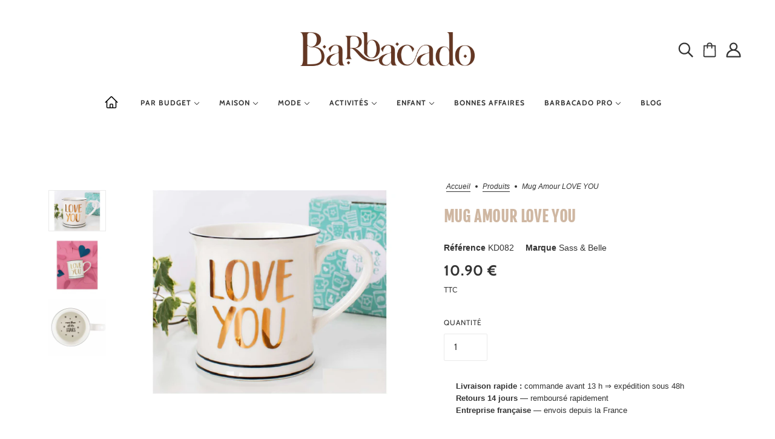

--- FILE ---
content_type: text/html; charset=utf-8
request_url: https://barbacado.com/products/mug-amour-love-you
body_size: 66326
content:
<!doctype html>
<html class="no-js flexbox-gap" lang="fr" dir="ltr">
  <head> <!-- Optimisation préconnexion -->
<meta http-equiv="x-dns-prefetch-control" content="on">
<link rel="preconnect" href="https://cdn.shopify.com">
<link rel="preconnect" href="https://barbacado.com">
<link rel="preconnect" href="https://shop.app">
   <!-- Google tag (gtag.js) -->
<script async src="https://www.googletagmanager.com/gtag/js?id=G-6XYGTFXMMB"></script>
    <meta name="google-site-verification" content="-ytecZgo33ho4I7ePnaVdJhf9m8cb307K1P-u3Fm2jk" />
<script>
  window.dataLayer = window.dataLayer || [];
  function gtag(){dataLayer.push(arguments);}
  gtag('js', new Date());

  gtag('config', 'G-6XYGTFXMMB');
</script>
    <!-- Google tag (gtag.js) -->
<script async src="https://www.googletagmanager.com/gtag/js?id=G-078WEWES4T"></script>
<script>
  window.dataLayer = window.dataLayer || [];
  function gtag(){dataLayer.push(arguments);}
  gtag('js', new Date());

  gtag('config', 'G-078WEWES4T');
</script>
    <!-- Blockshop Theme - Version 9.1.1 by Troop Themes - https://troopthemes.com/ -->

    <meta charset="UTF-8">
    <meta http-equiv="X-UA-Compatible" content="IE=edge">
    <meta name="viewport" content="width=device-width, initial-scale=1.0, maximum-scale=5.0"><meta name="description" content="MUG pour dire je t&#39;aime, pour déclarer sa flamme à son amoureux ou son amoureuse. Tout en doré comme pour mettre en valeur votre sentiment amoureux du plus profond de votre être et dire combien la personne à qui vous l&#39;offrez, compte pour vous ! On ne dit jamais assez aux autres combien on les aime ! Alors foncez et do"><link rel="preconnect" href="https://cdn.shopify.com">
    <link rel="preconnect" href="https://fonts.shopifycdn.com">
    <link rel="preconnect" href="https://monorail-edge.shopifysvc.com">

    <link rel="preload" href="//barbacado.com/cdn/shop/t/11/assets/theme--critical.css?v=5181484717300541031762269452" as="style">
    <link rel="preload" href="//barbacado.com/cdn/shop/t/11/assets/theme--async.css?v=33338347284516070801702725209" as="style">
    <link rel="preload" href="//barbacado.com/cdn/shop/t/11/assets/lazysizes.min.js?v=153084990365669432281702725209" as="script"><link rel="canonical" href="https://barbacado.com/products/mug-amour-love-you"><link rel="shortcut icon" href="//barbacado.com/cdn/shop/files/VIGNETTE_B_BARBACADO_PINKOFFICE.png?v=1710760914&width=32" type="image/png">
      <link rel="apple-touch-icon" href="//barbacado.com/cdn/shop/files/VIGNETTE_B_BARBACADO_PINKOFFICE.png?v=1710760914&width=180"><title>Mug amour LOVE YOU | BARBACADO </title><meta property="og:type" content="product" />
  <meta property="og:title" content="Mug amour LOVE YOU" /><meta property="og:image" content="http://barbacado.com/cdn/shop/files/mug-amour-love-you-68f21e73-b165-452c-8d04-9bd9456637b1-_1.jpg?v=1741281419&width=1200" />
    <meta property="og:image:secure_url" content="https://barbacado.com/cdn/shop/files/mug-amour-love-you-68f21e73-b165-452c-8d04-9bd9456637b1-_1.jpg?v=1741281419&width=1200" />
    <meta property="og:image:width" content="3508" />
    <meta property="og:image:height" content="2480" /><meta property="og:image" content="http://barbacado.com/cdn/shop/files/mug-amour-love-you.jpg?v=1741281419&width=1200" />
    <meta property="og:image:secure_url" content="https://barbacado.com/cdn/shop/files/mug-amour-love-you.jpg?v=1741281419&width=1200" />
    <meta property="og:image:width" content="800" />
    <meta property="og:image:height" content="800" /><meta property="og:image" content="http://barbacado.com/cdn/shop/files/mug-amour-love-you_9f7aa1f1-c5c7-4df7-bdae-3205aa46ca04.jpg?v=1741281419&width=1200" />
    <meta property="og:image:secure_url" content="https://barbacado.com/cdn/shop/files/mug-amour-love-you_9f7aa1f1-c5c7-4df7-bdae-3205aa46ca04.jpg?v=1741281419&width=1200" />
    <meta property="og:image:width" content="800" />
    <meta property="og:image:height" content="800" /><meta property="og:price:currency" content="EUR" />
  <meta
    property="og:price:amount"
    content="10.90"
  />

  <script type="application/ld+json">
    {
      "@context": "https://schema.org/",
      "@type": "Product",
      "name": "Mug amour LOVE YOU",
      "image": ["//barbacado.com/cdn/shop/files/mug-amour-love-you-68f21e73-b165-452c-8d04-9bd9456637b1-_1.jpg?v=1741281419&width=1200",
"//barbacado.com/cdn/shop/files/mug-amour-love-you.jpg?v=1741281419&width=1200",
"//barbacado.com/cdn/shop/files/mug-amour-love-you_9f7aa1f1-c5c7-4df7-bdae-3205aa46ca04.jpg?v=1741281419&width=1200"
],
      "description": "MUG pour dire je t'aime, pour déclarer sa flamme à son amoureux ou son amoureuse. Tout en doré co...",
      "sku": "BARKD082",
      "brand": {
        "@type": "Brand",
        "name": "Sass & Belle"
      },"offers": {
        "@type": "Offer",
        "url": "/products/mug-amour-love-you",
        "priceCurrency": "EUR",
        "price": "10.90",
        "availability": "https://schema.org/SoldOut"
      }
    }
  </script><meta property="og:url" content="https://barbacado.com/products/mug-amour-love-you" />
<meta property="og:site_name" content="BARBACADO " />
<meta property="og:description" content="MUG pour dire je t&#39;aime, pour déclarer sa flamme à son amoureux ou son amoureuse. Tout en doré comme pour mettre en valeur votre sentiment amoureux du plus profond de votre être et dire combien la personne à qui vous l&#39;offrez, compte pour vous ! On ne dit jamais assez aux autres combien on les aime ! Alors foncez et do" /><meta name="twitter:card" content="summary" />
<meta name="twitter:description" content="MUG pour dire je t&#39;aime, pour déclarer sa flamme à son amoureux ou son amoureuse. Tout en doré comme pour mettre en valeur votre sentiment amoureux du plus profond de votre être et dire combien la personne à qui vous l&#39;offrez, compte pour vous ! On ne dit jamais assez aux autres combien on les aime ! Alors foncez et do" /><meta name="twitter:title" content="Mug amour LOVE YOU" /><meta
      name="twitter:image"
      content="https://barbacado.com/cdn/shop/files/mug-amour-love-you-68f21e73-b165-452c-8d04-9bd9456637b1-_1.jpg?v=1741281419&width=480"
    /><style>@font-face {
  font-family: "Fjalla One";
  font-weight: 400;
  font-style: normal;
  font-display: swap;
  src: url("//barbacado.com/cdn/fonts/fjalla_one/fjallaone_n4.262edaf1abaf5ed669f7ecd26fc3e24707a0ad85.woff2") format("woff2"),
       url("//barbacado.com/cdn/fonts/fjalla_one/fjallaone_n4.f67f40342efd2b34cae019d50b4b5c4da6fc5da7.woff") format("woff");
}
@font-face {
  font-family: "Fjalla One";
  font-weight: 400;
  font-style: normal;
  font-display: swap;
  src: url("//barbacado.com/cdn/fonts/fjalla_one/fjallaone_n4.262edaf1abaf5ed669f7ecd26fc3e24707a0ad85.woff2") format("woff2"),
       url("//barbacado.com/cdn/fonts/fjalla_one/fjallaone_n4.f67f40342efd2b34cae019d50b4b5c4da6fc5da7.woff") format("woff");
}
@font-face {
  font-family: Cabin;
  font-weight: 400;
  font-style: normal;
  font-display: swap;
  src: url("//barbacado.com/cdn/fonts/cabin/cabin_n4.cefc6494a78f87584a6f312fea532919154f66fe.woff2") format("woff2"),
       url("//barbacado.com/cdn/fonts/cabin/cabin_n4.8c16611b00f59d27f4b27ce4328dfe514ce77517.woff") format("woff");
}
@font-face {
  font-family: Cabin;
  font-weight: 700;
  font-style: normal;
  font-display: swap;
  src: url("//barbacado.com/cdn/fonts/cabin/cabin_n7.255204a342bfdbc9ae2017bd4e6a90f8dbb2f561.woff2") format("woff2"),
       url("//barbacado.com/cdn/fonts/cabin/cabin_n7.e2afa22a0d0f4b64da3569c990897429d40ff5c0.woff") format("woff");
}
</style><style>
  :root {
    --font--featured-heading--size: 64px;
    --font--section-heading--size: 32px;
    --font--block-heading--size: 24px;
    --font--heading--uppercase: uppercase;
    --font--paragraph--size: 14px;

    --font--heading--family: "Fjalla One", sans-serif;
    --font--heading--weight: 400;
    --font--heading--normal-weight: 400;
    --font--heading--style: normal;

    --font--accent--family: Cabin, sans-serif;
    --font--accent--weight: 400;
    --font--accent--style: normal;
    --font--accent--size: 12px;

    --font--paragraph--family: "system_ui", -apple-system, 'Segoe UI', Roboto, 'Helvetica Neue', 'Noto Sans', 'Liberation Sans', Arial, sans-serif, 'Apple Color Emoji', 'Segoe UI Emoji', 'Segoe UI Symbol', 'Noto Color Emoji';
    --font--paragraph--weight: 400;
    --font--paragraph--style: normal;
    --font--bolder-paragraph--weight: 700;
  }
</style><style>
  :root {
    --color--accent-1: #d0267b;
    --color--accent-2: #ffeff0;
    --bg-color--light: #fff;
    --bg-color--dark: #333333;
    --bdr-color--badge: rgba(51, 51, 51, 0.07);
    --bg-color--body: #fff;
    --color--body: #333333;
    --color--body--light: #636363;
    --color--alternative: #ffffff;
    --color--button: #fff;
    --bdr-color--button: #fff;
    --bg-color--button: #444444;
    --bg-color--button--hover: #444444;

    /* shop pay */
    --payment-terms-background-color: #fff;

    --bdr-color--general: #eaeaea;
    --bg-color--textbox: #fff;
    --bg-color--panel: #f7f7f7;
    --color--border-disabled: #d2d2d2;
    --color--button-disabled: #b9b9b9;
    --color--success: #4caf50;
    --color--fail: #d32f2f;
    --color--stars: black;

    /* js helpers */
    --sticky-offset: 0px;
  }
</style><style></style><script>
  var theme = theme || {};
  theme.libraries = theme.libraries || {};
  theme.local_storage = theme.local_storage || {};
  theme.popup = theme.popup || {};
  theme.settings = theme.settings || {};
  theme.scripts = theme.scripts || {};
  theme.styles = theme.styles || {};
  theme.swatches = theme.swatches || {};
  theme.translations = theme.translations || {};
  theme.urls = theme.urls || {};

  theme.libraries.masonry = '//barbacado.com/cdn/shop/t/11/assets/masonry.min.js?v=153413113355937702121702725209';
  theme.libraries.swipe = '//barbacado.com/cdn/shop/t/11/assets/swipe-listener.min.js?v=123039615894270182531702725209';
  theme.libraries.plyr = 'https://cdn.shopify.com/shopifycloud/plyr/v2.0/shopify-plyr';
  theme.libraries.vimeo = 'https://player.vimeo.com/api/player.js';
  theme.libraries.youtube = 'https://www.youtube.com/iframe_api';

  theme.local_storage.collection_layout = 'blockshop_collection_layout';
  theme.local_storage.popup = 'blockshop_popup';
  theme.local_storage.recent_products = 'blockshop_recently_viewed';
  theme.local_storage.search_layout = 'blockshop_search_layout';

  theme.popup.enabled = false;
  theme.popup.test_mode = false;
  theme.popup.newsletter_enabled = true;
  theme.popup.social_icons_enabled = true;
  theme.popup.show_image_enabled = '' > 0 ? true : false;
  theme.popup.image_link = '';
  theme.popup.seconds_until = 3;
  theme.popup.page_content = '';
  theme.popup.days_until = '7';

  

  theme.settings.cart_type = 'drawer';
  theme.settings.money_format = "{{amount}} €";

  theme.translations.add_to_cart = 'Ajouter au panier';
  theme.translations.out_of_stock = 'Produit épuisé';
  theme.translations.unavailable = 'Indisponible';
  theme.translations.low_in_stock = {
    one: 'Plus qu&#39;1 article restant',
    other: 'Plus que 2 articles restants'
  };

  theme.urls.all_products_collection = '/collections/all';
  theme.urls.cart = '/cart';
  theme.urls.cart_add = '/cart/add';
  theme.urls.cart_change = '/cart/change';
  theme.urls.cart_update = '/cart/update';
  theme.urls.product_recommendations = '/recommendations/products';
  theme.urls.predictive_search = '/search/suggest';
  theme.urls.search = '/search';

  
    theme.urls.root = '';
  

          theme.swatches['bleu-marine'] = '#001B7A';
        
// LazySizes
  window.lazySizesConfig = window.lazySizesConfig || {};
  window.lazySizesConfig.expand = 1200;
  window.lazySizesConfig.loadMode = 3;
  window.lazySizesConfig.ricTimeout = 50;
</script>

<script>
  String.prototype.handleize = function () {
    return this.toLowerCase().replace(/[^a-z0-9]+/g, '-').replace(/-+/g, '-').replace(/^-|-$/g, '');
  };

  // Element extended methods
  Element.prototype.trigger = window.trigger = function(event, data = null) {
    const event_obj = data == null ? new Event(event) : new CustomEvent(event, { detail: data });
    this.dispatchEvent(event_obj);
  };

  Element.prototype.on = window.on = function(events, callback, options) {
    // save the namespaces on the element itself
    if (!this.namespaces) this.namespaces = {};

    events.split(' ').forEach(event => {
      this.namespaces[event] = callback;
      this.addEventListener(event.split('.')[0], callback, options);
    });
    return this;
  };

  Element.prototype.off = window.off = function(events) {
    if (!this.namespaces) return;

    events.split(' ').forEach(event => {
      this.removeEventListener(event.split('.')[0], this.namespaces[event]);
      delete this.namespaces[event];
    });
    return this;
  };

  Element.prototype.index = function() {
    return [...this.parentNode.children].indexOf(this);
  };

  Element.prototype.offset = function() {
    const rect = this.getBoundingClientRect();

    return {
      top: rect.top + window.pageYOffset,
      left: rect.left + window.pageXOffset
    };
  };

  Element.prototype.setStyles = function(styles = {}) {
    for (const property in styles) this.style[property] = styles[property];
    return this;
  }

  Element.prototype.remove = function() {
    return this.parentNode.removeChild(this);
  };

  // NodeList & Array extended methods
  NodeList.prototype.on = Array.prototype.on = function(events, callback, options) {
    this.forEach(element => {
      // save the namespaces on the element itself
      if (!element.namespaces) element.namespaces = {};

      events.split(' ').forEach(event => {
        element.namespaces[event] = callback;
        element.addEventListener(event.split('.')[0], callback, options);
      });
    });
  };

  NodeList.prototype.off = Array.prototype.off = function(events) {
    this.forEach(element => {
      if (!element.namespaces) return;

      events.split(' ').forEach(event => {
        element.removeEventListener(event.split('.')[0], element.namespaces[event]);
        delete element.namespaces[event];
      });
    });
  };

  NodeList.prototype.not = Array.prototype.not = function(arr_like_obj) {
    // this always returns an Array
    const new_array_of_elements = [];
    if (arr_like_obj instanceof HTMLElement) arr_like_obj = [arr_like_obj];

    this.forEach(element => {
      if (![...arr_like_obj].includes(element)) new_array_of_elements.push(element);
    });

    return new_array_of_elements;
  };

  // this global method is necessary for the youtube API, we can't use our own callback in this case
  // https://developers.google.com/youtube/iframe_api_reference#Requirements
  function onYouTubeIframeAPIReady() {
    window.trigger('theme:youtube:apiReady');
  }

  // Utility methods
  theme.utils = new class Utilities {
    constructor() {
      this.isTouchDevice = window.matchMedia('(pointer: coarse)').matches;this.updateRecentProducts('mug-amour-love-you');}

    formatMoney(raw_amount) {
      const num_decimals = theme.settings.money_format.includes('no_decimals') ? 0 : 2;
      const locale = theme.settings.money_format.includes('comma') ? 'de-DE' : 'en-US';

      const formatter = Intl.NumberFormat(locale, {
        minimumFractionDigits: num_decimals,
        maximumFractionDigits: num_decimals
      });

      const formatted_amount = formatter.format(raw_amount / 100);
      
      return theme.settings.money_format.replace(/\{\{\s*(\w+)\s*\}\}/, formatted_amount);
    }

    getHiddenDimensions(element, strip_components = []) {
      const cloned_el = this.parseHtml(element.outerHTML, null, strip_components);
      cloned_el.setStyles({
        display: 'block',
        position: 'absolute',
        padding: element.style.padding,
        visibility: 'hidden',
      })

      element.parentNode ? element.parentNode.appendChild(cloned_el) : document.body.appendChild(cloned_el);
      const { offsetHeight: height, offsetWidth: width } = cloned_el;
      cloned_el.remove();
      return { height, width };
    }

    imagesLoaded(containers, callback, force_load) { // containers can be an element or array of elements
      if (containers instanceof HTMLElement) containers = [containers];

      let images = [], loaded_images = [];
      containers.forEach(container => {
        images = [...images, ...container.querySelectorAll('img, .placeholder--root svg')]
      });

      if (!images.length) {
        callback();
        return;
      }

      const loadImage = image => {
        loaded_images.push(image);
        loaded_images.length === images.length && callback();
      };

      images.forEach(image =>
        image.classList.contains('lazyloaded')
          ? loadImage(image) : image.on('lazyloaded', () => loadImage(image))
      );

      if (force_load) {
        const forceLoad = () => images.forEach(image => window.lazySizes.loader.unveil(image));
        const lazysizes = document.head.querySelector('script[src*="/assets/lazysizes.min.js"]');
        lazysizes.loaded
          ? forceLoad() : window.on('theme:lazySizes:loaded', () => forceLoad());
      }
    }

    libraryLoader(name, url, callback) {
      if (theme.scripts[name] === undefined) {
        theme.scripts[name] = 'requested';
        const script = document.createElement('script');
        script.src = url;
        script.onload = () => {
          theme.scripts[name] = 'loaded';
          callback && callback();
          window.trigger(`theme:${name}:loaded`);
        };
        document.body ? document.body.appendChild(script) : document.head.appendChild(script);
      } else if (callback && theme.scripts[name] === 'requested') {
        window.on(`theme:${name}:loaded`, callback);
      } else if (callback && theme.scripts[name] === 'loaded') callback();
    }

    parseHtml(html_string, selector, strip_components = []) {
      strip_components.forEach(component => { // remove web components so they don't init
        const regex = new RegExp(component, 'g');
        html_string = html_string.replace(regex, 'div')
      });

      const container = document.createElement('div');
      container.innerHTML = html_string;
      return selector ? container.querySelector(selector) : container.querySelector(':scope > *');
    }

    setSwatchColors(inputs = false) {
      if (!inputs) return

      inputs.forEach(input => {
        const swatch = input.nextElementSibling;
        const swatch_color = input.value.handleize();

        if (theme.swatches[swatch_color] === undefined) {
          swatch.style['background-color'] = swatch_color;
        } else if (theme.swatches[swatch_color].indexOf('cdn.shopify.com') > -1) {
          swatch.style['background-image'] = `url(${theme.swatches[swatch_color]})`;
        } else {
          swatch.style['background-color'] = theme.swatches[swatch_color];
        }
      });
    }

    stylesheetLoader(name, url, callback) {
      if (theme.styles[name] === undefined) {
        theme.styles[name] = 'requested';
        const stylesheet = document.createElement('link');
        stylesheet.rel = 'stylesheet';
        stylesheet.href = url;
        stylesheet.onload = () => {
          theme.styles[name] = 'loaded';
          callback && callback();
          window.trigger(`theme:${name}Styles:loaded`);
        }
        document.body ? document.body.appendChild(stylesheet) : document.head.appendChild(stylesheet);
      } else if (callback && theme.styles[name] === 'requested') {
        window.on(`theme:${name}Styles:loaded`, callback);
      } else if (callback && theme.styles[name] === 'loaded') callback();
    }

    getAvailableQuantity(product_id, { id, management, policy, quantity }, requested_quantity) {
      // if inventory isn't tracked we can add items indefinitely
      if (management !== 'shopify' || policy === 'continue') return true;

      const cart_quantity = theme.cart.basket[id] ? theme.cart.basket[id] : 0;
      let quantity_remaining = parseInt(quantity) - cart_quantity;

      if (quantity_remaining <= 0) {
        quantity_remaining = 0;
        window.trigger(`theme:product:${product_id}:updateQuantity`, 1);
      } else if (requested_quantity > quantity_remaining) {
        window.trigger(`theme:product:${product_id}:updateQuantity`, quantity_remaining);
      } else return requested_quantity;

      window.trigger('theme:feedbackBar:quantity', quantity_remaining);
      return false;
    }

    updateRecentProducts(handle) {
      const current_product_arr = [handle];
      const previous_product_str = localStorage.getItem(theme.local_storage.recent_products);
      const max_num_recents_stored = 4;
      let previous_product_arr, current_product_str, newly_visited_product = false;

      // first check if we have existing data or not
      if (previous_product_str) {
        previous_product_arr = JSON.parse(previous_product_str);

        if (previous_product_arr.indexOf(handle) === -1) newly_visited_product = true;
      } else {
        // localStorage accepts strings only, so we'll convert to string and set
        current_product_str = JSON.stringify(current_product_arr);
        localStorage.setItem(theme.local_storage.recent_products, current_product_str);
      }
      if (newly_visited_product) {
        if (previous_product_arr.length === max_num_recents_stored)
          previous_product_arr = previous_product_arr.slice(1);

        current_product_str = JSON.stringify(previous_product_arr.concat(current_product_arr));
        localStorage.setItem(theme.local_storage.recent_products, current_product_str);
      }
    }
  }
</script>
<script type="module">
  import "//barbacado.com/cdn/shop/t/11/assets/a11y.js?v=87024520441207146071702725209";
  import "//barbacado.com/cdn/shop/t/11/assets/media-queries.js?v=71639634187374033171702725209";
  import "//barbacado.com/cdn/shop/t/11/assets/radios.js?v=95698407015915903831702725209";
  import "//barbacado.com/cdn/shop/t/11/assets/transition.js?v=37854290330505103871702725209";
  import "//barbacado.com/cdn/shop/t/11/assets/general.js?v=59955297718068211381727181525";
  import "//barbacado.com/cdn/shop/t/11/assets/tab-order.js?v=32202179289059533031702725209";
  import "//barbacado.com/cdn/shop/t/11/assets/collapsible-row.js?v=110856763589962202001726741317";
  import "//barbacado.com/cdn/shop/t/11/assets/disclosure.js?v=120058172797747127321702725209";import "//barbacado.com/cdn/shop/t/11/assets/y-menu.js?v=105207714253058857401702725209";
    import "//barbacado.com/cdn/shop/t/11/assets/drawer.js?v=114553732616675757941702725209";
    import "//barbacado.com/cdn/shop/t/11/assets/cart.js?v=176791890645568373051702725209";import "//barbacado.com/cdn/shop/t/11/assets/quick-add.js?v=9194242142370013171702725209";
      import "//barbacado.com/cdn/shop/t/11/assets/product-quantity.js?v=110298665540820991921702725209";
      import "//barbacado.com/cdn/shop/t/11/assets/product-buy-buttons.js?v=151977144357733575631702725209";import "//barbacado.com/cdn/shop/t/11/assets/x-menu.js?v=66660112686144395101702725209";import "//barbacado.com/cdn/shop/t/11/assets/product-media--variants.js?v=119628969142671066791702725209";
    import "//barbacado.com/cdn/shop/t/11/assets/product-price.js?v=158189426169192202801702725209";
    import "//barbacado.com/cdn/shop/t/11/assets/product-options.js?v=136768145707927393611702725209";</script><script src="//barbacado.com/cdn/shop/t/11/assets/lazysizes.min.js?v=153084990365669432281702725209" async
  onload="this.loaded=true;window.trigger('theme:lazySizes:loaded');">
</script><link href="//barbacado.com/cdn/shop/t/11/assets/theme--critical.css?v=5181484717300541031762269452" rel="stylesheet" media="all">
    <link
      href="//barbacado.com/cdn/shop/t/11/assets/theme--async.css?v=33338347284516070801702725209"
      rel="stylesheet"
      media="print"
      onload="this.media='all'"
    >

    <noscript>
      <style>
        .layout--template > *,
        .layout--footer-group > *,
        .popup-modal-close,
        .modal--root,
        .modal--window {
          opacity: 1;
        }
      </style>
      <link href="//barbacado.com/cdn/shop/t/11/assets/theme--async.css?v=33338347284516070801702725209" rel="stylesheet">
    </noscript>

    <script>window.performance && window.performance.mark && window.performance.mark('shopify.content_for_header.start');</script><meta name="robots" content="noindex,nofollow">
<meta name="google-site-verification" content="AJzG0aLwKV4jxByIu628i3dMPvgIxWiCTburAIKfWCk">
<meta name="facebook-domain-verification" content="t5xqx99y6qxcc4zvlkysiotli7o6kr">
<meta id="shopify-digital-wallet" name="shopify-digital-wallet" content="/77860962636/digital_wallets/dialog">
<meta name="shopify-checkout-api-token" content="cb9ecad2f1976cdcd25073383f47ed9b">
<meta id="in-context-paypal-metadata" data-shop-id="77860962636" data-venmo-supported="false" data-environment="production" data-locale="fr_FR" data-paypal-v4="true" data-currency="EUR">
<link rel="alternate" type="application/json+oembed" href="https://barbacado.com/products/mug-amour-love-you.oembed">
<script async="async" src="/checkouts/internal/preloads.js?locale=fr-FR"></script>
<link rel="preconnect" href="https://shop.app" crossorigin="anonymous">
<script async="async" src="https://shop.app/checkouts/internal/preloads.js?locale=fr-FR&shop_id=77860962636" crossorigin="anonymous"></script>
<script id="apple-pay-shop-capabilities" type="application/json">{"shopId":77860962636,"countryCode":"FR","currencyCode":"EUR","merchantCapabilities":["supports3DS"],"merchantId":"gid:\/\/shopify\/Shop\/77860962636","merchantName":"BARBACADO ","requiredBillingContactFields":["postalAddress","email","phone"],"requiredShippingContactFields":["postalAddress","email","phone"],"shippingType":"shipping","supportedNetworks":["visa","masterCard","amex","maestro"],"total":{"type":"pending","label":"BARBACADO ","amount":"1.00"},"shopifyPaymentsEnabled":true,"supportsSubscriptions":true}</script>
<script id="shopify-features" type="application/json">{"accessToken":"cb9ecad2f1976cdcd25073383f47ed9b","betas":["rich-media-storefront-analytics"],"domain":"barbacado.com","predictiveSearch":true,"shopId":77860962636,"locale":"fr"}</script>
<script>var Shopify = Shopify || {};
Shopify.shop = "33b832-4.myshopify.com";
Shopify.locale = "fr";
Shopify.currency = {"active":"EUR","rate":"1.0"};
Shopify.country = "FR";
Shopify.theme = {"name":"Copy of Copy of Blockshop theme shopify(T.Q) wo...","id":156061499724,"schema_name":"Risek","schema_version":"2.0.0","theme_store_id":null,"role":"main"};
Shopify.theme.handle = "null";
Shopify.theme.style = {"id":null,"handle":null};
Shopify.cdnHost = "barbacado.com/cdn";
Shopify.routes = Shopify.routes || {};
Shopify.routes.root = "/";</script>
<script type="module">!function(o){(o.Shopify=o.Shopify||{}).modules=!0}(window);</script>
<script>!function(o){function n(){var o=[];function n(){o.push(Array.prototype.slice.apply(arguments))}return n.q=o,n}var t=o.Shopify=o.Shopify||{};t.loadFeatures=n(),t.autoloadFeatures=n()}(window);</script>
<script>
  window.ShopifyPay = window.ShopifyPay || {};
  window.ShopifyPay.apiHost = "shop.app\/pay";
  window.ShopifyPay.redirectState = null;
</script>
<script id="shop-js-analytics" type="application/json">{"pageType":"product"}</script>
<script defer="defer" async type="module" src="//barbacado.com/cdn/shopifycloud/shop-js/modules/v2/client.init-shop-cart-sync_Lpn8ZOi5.fr.esm.js"></script>
<script defer="defer" async type="module" src="//barbacado.com/cdn/shopifycloud/shop-js/modules/v2/chunk.common_X4Hu3kma.esm.js"></script>
<script defer="defer" async type="module" src="//barbacado.com/cdn/shopifycloud/shop-js/modules/v2/chunk.modal_BV0V5IrV.esm.js"></script>
<script type="module">
  await import("//barbacado.com/cdn/shopifycloud/shop-js/modules/v2/client.init-shop-cart-sync_Lpn8ZOi5.fr.esm.js");
await import("//barbacado.com/cdn/shopifycloud/shop-js/modules/v2/chunk.common_X4Hu3kma.esm.js");
await import("//barbacado.com/cdn/shopifycloud/shop-js/modules/v2/chunk.modal_BV0V5IrV.esm.js");

  window.Shopify.SignInWithShop?.initShopCartSync?.({"fedCMEnabled":true,"windoidEnabled":true});

</script>
<script>
  window.Shopify = window.Shopify || {};
  if (!window.Shopify.featureAssets) window.Shopify.featureAssets = {};
  window.Shopify.featureAssets['shop-js'] = {"shop-cart-sync":["modules/v2/client.shop-cart-sync_hBo3gat_.fr.esm.js","modules/v2/chunk.common_X4Hu3kma.esm.js","modules/v2/chunk.modal_BV0V5IrV.esm.js"],"init-fed-cm":["modules/v2/client.init-fed-cm_BoVeauXL.fr.esm.js","modules/v2/chunk.common_X4Hu3kma.esm.js","modules/v2/chunk.modal_BV0V5IrV.esm.js"],"init-shop-email-lookup-coordinator":["modules/v2/client.init-shop-email-lookup-coordinator_CX4-Y-CZ.fr.esm.js","modules/v2/chunk.common_X4Hu3kma.esm.js","modules/v2/chunk.modal_BV0V5IrV.esm.js"],"init-windoid":["modules/v2/client.init-windoid_iuUmw7cp.fr.esm.js","modules/v2/chunk.common_X4Hu3kma.esm.js","modules/v2/chunk.modal_BV0V5IrV.esm.js"],"shop-button":["modules/v2/client.shop-button_DumFxEIo.fr.esm.js","modules/v2/chunk.common_X4Hu3kma.esm.js","modules/v2/chunk.modal_BV0V5IrV.esm.js"],"shop-cash-offers":["modules/v2/client.shop-cash-offers_BPdnZcGX.fr.esm.js","modules/v2/chunk.common_X4Hu3kma.esm.js","modules/v2/chunk.modal_BV0V5IrV.esm.js"],"shop-toast-manager":["modules/v2/client.shop-toast-manager_sjv6XvZD.fr.esm.js","modules/v2/chunk.common_X4Hu3kma.esm.js","modules/v2/chunk.modal_BV0V5IrV.esm.js"],"init-shop-cart-sync":["modules/v2/client.init-shop-cart-sync_Lpn8ZOi5.fr.esm.js","modules/v2/chunk.common_X4Hu3kma.esm.js","modules/v2/chunk.modal_BV0V5IrV.esm.js"],"init-customer-accounts-sign-up":["modules/v2/client.init-customer-accounts-sign-up_DQVKlaja.fr.esm.js","modules/v2/client.shop-login-button_DkHUpD44.fr.esm.js","modules/v2/chunk.common_X4Hu3kma.esm.js","modules/v2/chunk.modal_BV0V5IrV.esm.js"],"pay-button":["modules/v2/client.pay-button_DN6Ek-nh.fr.esm.js","modules/v2/chunk.common_X4Hu3kma.esm.js","modules/v2/chunk.modal_BV0V5IrV.esm.js"],"init-customer-accounts":["modules/v2/client.init-customer-accounts_BQOJrVdv.fr.esm.js","modules/v2/client.shop-login-button_DkHUpD44.fr.esm.js","modules/v2/chunk.common_X4Hu3kma.esm.js","modules/v2/chunk.modal_BV0V5IrV.esm.js"],"avatar":["modules/v2/client.avatar_BTnouDA3.fr.esm.js"],"init-shop-for-new-customer-accounts":["modules/v2/client.init-shop-for-new-customer-accounts_DW7xpOCZ.fr.esm.js","modules/v2/client.shop-login-button_DkHUpD44.fr.esm.js","modules/v2/chunk.common_X4Hu3kma.esm.js","modules/v2/chunk.modal_BV0V5IrV.esm.js"],"shop-follow-button":["modules/v2/client.shop-follow-button_CXr7UFuQ.fr.esm.js","modules/v2/chunk.common_X4Hu3kma.esm.js","modules/v2/chunk.modal_BV0V5IrV.esm.js"],"checkout-modal":["modules/v2/client.checkout-modal_CXg0VCPn.fr.esm.js","modules/v2/chunk.common_X4Hu3kma.esm.js","modules/v2/chunk.modal_BV0V5IrV.esm.js"],"shop-login-button":["modules/v2/client.shop-login-button_DkHUpD44.fr.esm.js","modules/v2/chunk.common_X4Hu3kma.esm.js","modules/v2/chunk.modal_BV0V5IrV.esm.js"],"lead-capture":["modules/v2/client.lead-capture_C9SxlK5K.fr.esm.js","modules/v2/chunk.common_X4Hu3kma.esm.js","modules/v2/chunk.modal_BV0V5IrV.esm.js"],"shop-login":["modules/v2/client.shop-login_DQBEMTrD.fr.esm.js","modules/v2/chunk.common_X4Hu3kma.esm.js","modules/v2/chunk.modal_BV0V5IrV.esm.js"],"payment-terms":["modules/v2/client.payment-terms_CokxZuo0.fr.esm.js","modules/v2/chunk.common_X4Hu3kma.esm.js","modules/v2/chunk.modal_BV0V5IrV.esm.js"]};
</script>
<script>(function() {
  var isLoaded = false;
  function asyncLoad() {
    if (isLoaded) return;
    isLoaded = true;
    var urls = ["https:\/\/d1564fddzjmdj5.cloudfront.net\/initializercolissimo.js?app_name=happycolissimo\u0026cloud=d1564fddzjmdj5.cloudfront.net\u0026shop=33b832-4.myshopify.com","https:\/\/maps.boxtal.com\/api\/v2\/maps-shopify\/script.js?shop=33b832-4.myshopify.com"];
    for (var i = 0; i < urls.length; i++) {
      var s = document.createElement('script');
      s.type = 'text/javascript';
      s.async = true;
      s.src = urls[i];
      var x = document.getElementsByTagName('script')[0];
      x.parentNode.insertBefore(s, x);
    }
  };
  if(window.attachEvent) {
    window.attachEvent('onload', asyncLoad);
  } else {
    window.addEventListener('load', asyncLoad, false);
  }
})();</script>
<script id="__st">var __st={"a":77860962636,"offset":3600,"reqid":"84d0468b-e710-45af-b47f-5b4b1bdd7ae5-1769820101","pageurl":"barbacado.com\/products\/mug-amour-love-you","u":"e01c0f5b2a5b","p":"product","rtyp":"product","rid":8714630725964};</script>
<script>window.ShopifyPaypalV4VisibilityTracking = true;</script>
<script id="captcha-bootstrap">!function(){'use strict';const t='contact',e='account',n='new_comment',o=[[t,t],['blogs',n],['comments',n],[t,'customer']],c=[[e,'customer_login'],[e,'guest_login'],[e,'recover_customer_password'],[e,'create_customer']],r=t=>t.map((([t,e])=>`form[action*='/${t}']:not([data-nocaptcha='true']) input[name='form_type'][value='${e}']`)).join(','),a=t=>()=>t?[...document.querySelectorAll(t)].map((t=>t.form)):[];function s(){const t=[...o],e=r(t);return a(e)}const i='password',u='form_key',d=['recaptcha-v3-token','g-recaptcha-response','h-captcha-response',i],f=()=>{try{return window.sessionStorage}catch{return}},m='__shopify_v',_=t=>t.elements[u];function p(t,e,n=!1){try{const o=window.sessionStorage,c=JSON.parse(o.getItem(e)),{data:r}=function(t){const{data:e,action:n}=t;return t[m]||n?{data:e,action:n}:{data:t,action:n}}(c);for(const[e,n]of Object.entries(r))t.elements[e]&&(t.elements[e].value=n);n&&o.removeItem(e)}catch(o){console.error('form repopulation failed',{error:o})}}const l='form_type',E='cptcha';function T(t){t.dataset[E]=!0}const w=window,h=w.document,L='Shopify',v='ce_forms',y='captcha';let A=!1;((t,e)=>{const n=(g='f06e6c50-85a8-45c8-87d0-21a2b65856fe',I='https://cdn.shopify.com/shopifycloud/storefront-forms-hcaptcha/ce_storefront_forms_captcha_hcaptcha.v1.5.2.iife.js',D={infoText:'Protégé par hCaptcha',privacyText:'Confidentialité',termsText:'Conditions'},(t,e,n)=>{const o=w[L][v],c=o.bindForm;if(c)return c(t,g,e,D).then(n);var r;o.q.push([[t,g,e,D],n]),r=I,A||(h.body.append(Object.assign(h.createElement('script'),{id:'captcha-provider',async:!0,src:r})),A=!0)});var g,I,D;w[L]=w[L]||{},w[L][v]=w[L][v]||{},w[L][v].q=[],w[L][y]=w[L][y]||{},w[L][y].protect=function(t,e){n(t,void 0,e),T(t)},Object.freeze(w[L][y]),function(t,e,n,w,h,L){const[v,y,A,g]=function(t,e,n){const i=e?o:[],u=t?c:[],d=[...i,...u],f=r(d),m=r(i),_=r(d.filter((([t,e])=>n.includes(e))));return[a(f),a(m),a(_),s()]}(w,h,L),I=t=>{const e=t.target;return e instanceof HTMLFormElement?e:e&&e.form},D=t=>v().includes(t);t.addEventListener('submit',(t=>{const e=I(t);if(!e)return;const n=D(e)&&!e.dataset.hcaptchaBound&&!e.dataset.recaptchaBound,o=_(e),c=g().includes(e)&&(!o||!o.value);(n||c)&&t.preventDefault(),c&&!n&&(function(t){try{if(!f())return;!function(t){const e=f();if(!e)return;const n=_(t);if(!n)return;const o=n.value;o&&e.removeItem(o)}(t);const e=Array.from(Array(32),(()=>Math.random().toString(36)[2])).join('');!function(t,e){_(t)||t.append(Object.assign(document.createElement('input'),{type:'hidden',name:u})),t.elements[u].value=e}(t,e),function(t,e){const n=f();if(!n)return;const o=[...t.querySelectorAll(`input[type='${i}']`)].map((({name:t})=>t)),c=[...d,...o],r={};for(const[a,s]of new FormData(t).entries())c.includes(a)||(r[a]=s);n.setItem(e,JSON.stringify({[m]:1,action:t.action,data:r}))}(t,e)}catch(e){console.error('failed to persist form',e)}}(e),e.submit())}));const S=(t,e)=>{t&&!t.dataset[E]&&(n(t,e.some((e=>e===t))),T(t))};for(const o of['focusin','change'])t.addEventListener(o,(t=>{const e=I(t);D(e)&&S(e,y())}));const B=e.get('form_key'),M=e.get(l),P=B&&M;t.addEventListener('DOMContentLoaded',(()=>{const t=y();if(P)for(const e of t)e.elements[l].value===M&&p(e,B);[...new Set([...A(),...v().filter((t=>'true'===t.dataset.shopifyCaptcha))])].forEach((e=>S(e,t)))}))}(h,new URLSearchParams(w.location.search),n,t,e,['guest_login'])})(!0,!0)}();</script>
<script integrity="sha256-4kQ18oKyAcykRKYeNunJcIwy7WH5gtpwJnB7kiuLZ1E=" data-source-attribution="shopify.loadfeatures" defer="defer" src="//barbacado.com/cdn/shopifycloud/storefront/assets/storefront/load_feature-a0a9edcb.js" crossorigin="anonymous"></script>
<script crossorigin="anonymous" defer="defer" src="//barbacado.com/cdn/shopifycloud/storefront/assets/shopify_pay/storefront-65b4c6d7.js?v=20250812"></script>
<script data-source-attribution="shopify.dynamic_checkout.dynamic.init">var Shopify=Shopify||{};Shopify.PaymentButton=Shopify.PaymentButton||{isStorefrontPortableWallets:!0,init:function(){window.Shopify.PaymentButton.init=function(){};var t=document.createElement("script");t.src="https://barbacado.com/cdn/shopifycloud/portable-wallets/latest/portable-wallets.fr.js",t.type="module",document.head.appendChild(t)}};
</script>
<script data-source-attribution="shopify.dynamic_checkout.buyer_consent">
  function portableWalletsHideBuyerConsent(e){var t=document.getElementById("shopify-buyer-consent"),n=document.getElementById("shopify-subscription-policy-button");t&&n&&(t.classList.add("hidden"),t.setAttribute("aria-hidden","true"),n.removeEventListener("click",e))}function portableWalletsShowBuyerConsent(e){var t=document.getElementById("shopify-buyer-consent"),n=document.getElementById("shopify-subscription-policy-button");t&&n&&(t.classList.remove("hidden"),t.removeAttribute("aria-hidden"),n.addEventListener("click",e))}window.Shopify?.PaymentButton&&(window.Shopify.PaymentButton.hideBuyerConsent=portableWalletsHideBuyerConsent,window.Shopify.PaymentButton.showBuyerConsent=portableWalletsShowBuyerConsent);
</script>
<script data-source-attribution="shopify.dynamic_checkout.cart.bootstrap">document.addEventListener("DOMContentLoaded",(function(){function t(){return document.querySelector("shopify-accelerated-checkout-cart, shopify-accelerated-checkout")}if(t())Shopify.PaymentButton.init();else{new MutationObserver((function(e,n){t()&&(Shopify.PaymentButton.init(),n.disconnect())})).observe(document.body,{childList:!0,subtree:!0})}}));
</script>
<script id='scb4127' type='text/javascript' async='' src='https://barbacado.com/cdn/shopifycloud/privacy-banner/storefront-banner.js'></script><link id="shopify-accelerated-checkout-styles" rel="stylesheet" media="screen" href="https://barbacado.com/cdn/shopifycloud/portable-wallets/latest/accelerated-checkout-backwards-compat.css" crossorigin="anonymous">
<style id="shopify-accelerated-checkout-cart">
        #shopify-buyer-consent {
  margin-top: 1em;
  display: inline-block;
  width: 100%;
}

#shopify-buyer-consent.hidden {
  display: none;
}

#shopify-subscription-policy-button {
  background: none;
  border: none;
  padding: 0;
  text-decoration: underline;
  font-size: inherit;
  cursor: pointer;
}

#shopify-subscription-policy-button::before {
  box-shadow: none;
}

      </style>

<script>window.performance && window.performance.mark && window.performance.mark('shopify.content_for_header.end');</script>
    
  <!-- BEGIN app block: shopify://apps/sa-request-a-quote/blocks/app-embed-block/56d84fcb-37c7-4592-bb51-641b7ec5eef0 -->


<script type="text/javascript">
    var config = {"settings":{"app_url":"https:\/\/quote.samita.io","shop_url":"33b832-4.myshopify.com","domain":"barbacado.com","plan":"PRO","app_id":"1534793","new_frontend":1,"new_setting":1,"front_shop_url":"barbacado.com","search_template_created":"true","collection_enable":0,"product_enable":1,"rfq_page":"request-for-quote","rfq_history":"quotes-history","lang_translations":[],"lang_translationsFormbuilder":[],"selector":{"productForm":[".home-product form[action*=\"\/cart\/add\"]",".shop-product form[action*=\"\/cart\/add\"]","#shopify-section-featured-product form[action*=\"\/cart\/add\"]","form.apb-product-form",".product-form__buy-buttons form[action*=\"\/cart\/add\"]","product-form form[action*=\"\/cart\/add\"]",".product-form form[action*=\"\/cart\/add\"]",".product-page form[action*=\"\/cart\/add\"]",".product-add form[action*=\"\/cart\/add\"]","[id*=\"ProductSection--\"] form[action*=\"\/cart\/add\"]","form#add-to-cart-form","form.sf-cart__form","form.productForm","form.product-form","form.product-single__form","form.shopify-product-form:not(#product-form-installment)","form.atc-form","form.atc-form-mobile","form[action*=\"\/cart\/add\"]:not([hidden]):not(#product-form-installment)"],"addtocart_selector":"#shopify_add_to_cart,.product-form .btn-cart,.js-product-button-add-to-cart,.shopify-product-form .btn-addtocart,#product-add-to-cart,.shopify-product-form .add_to_cart,.product-details__add-to-cart-button,.shopify-product-form .product-submit,.product-form__cart-buttons,.shopify-product-form input[type=\"submit\"],.js-product-form button[type=\"submit\"],form.product-purchase-form button[type=\"submit\"],#addToCart,#AddToCart,[data-btn-type=\"add-to-cart\"],.default-cart-button__button,.shopify-product-form button[data-add-to-cart],form[data-product-form] .add-to-cart-btn,.product__submit__add,.product-form .add-to-cart-button,.product-form__cart-submit,.shopify-product-form button[data-product-add],#AddToCart--product-template,.product-buy-buttons--cta,.product-form__add-btn,form[data-type=\"add-to-cart-form\"] .product__add-to-cart,.productForm .productForm-submit,.ProductForm__AddToCart,.shopify-product-form .btn--add-to-cart,.ajax-product-form button[data-add-to-cart],.shopify-product-form .product__submit__add,form[data-product-form] .add-to-cart,.product-form .product__submit__add,.shopify-product-form button[type=\"submit\"][data-add-button],.product-form .product-form__add-button,.product-form__submit,.product-single__form .add-to-cart,form#AddToCartForm button#AddToCart,form.shopify-product-form button.add-to-cart,form[action*=\"\/cart\/add\"] [name=\"add\"],form[action*=\"\/cart\/add\"] button#AddToCartDesk, form[data-product-form] button[data-product-add], .product-form--atc-button[data-product-atc], .globo-validationForm, button.single_add_to_cart_button, input#AddToCart-product-template, button[data-action=\"add-to-cart\"], .product-details-wrapper .add-to-cart input, form.product-menu-form .product-menu-button[data-product-menu-button-atc], .product-add input#AddToCart, #product-content #add-to-cart #addToCart, .product-form-submit-wrap .add-to-cart-button, .productForm-block .productForm-submit, .btn-wrapper-c .add, .product-submit input.add-to-cart, .form-element-quantity-submit .form-element-submit-button, .quantity-submit-row__submit input, form#AddToCartForm .product-add input#addToCart, .product__form .product__add-to-cart, #product-description form .product-add .add, .product-add input.button.product-add-available, .globo__validation-default, #product-area .product-details-wrapper .options .selector-wrapper .submit,.product_type_simple add_to_cart_button,.pr_atc,.js-product-button-add-to-cart,.product-cta,.tt-btn-addtocart,.product-card-interaction,.product-item__quick-form,.product--quick-add,.btn--quick[data-add-to-cart],.product-card-btn__btn,.productitem--action-atc,.quick-add-btn,.quick-add-button,.product-item__quick-add-button,add-to-cart,.cartButton,.product_after_shop_loop_buttons,.quick-buy-product-form .pb-button-shadow,.product-form__submit,.quick-add__submit,.product__submit__add,form #AddToCart-product-template, form #AddToCart, form #addToCart-product-template, form .product__add-to-cart-button, form .product-form__cart-submit, form .add-to-cart, form .cart-functions \u003e button, form .productitem--action-atc, form .product-form--atc-button, form .product-menu-button-atc, form .product__add-to-cart, form .add-to-cart-button, form #addToCart, form .product-detail__form__action \u003e button, form .product-form-submit-wrap \u003e input, form .product-form input[type=\"submit\"], form input.submit, form .add_to_cart, form .product-item-quick-shop, form #add-to-cart, form .productForm-submit, form .add-to-cart-btn, form .product-single__add-btn, form .quick-add--add-button, form .product-page--add-to-cart, form .addToCart, form .product-form .form-actions, form .button.add, form button#add, form .addtocart, form .AddtoCart, form .product-add input.add, form button#purchase, form[action*=\"\/cart\/add\"] button[type=\"submit\"], form .product__form button[type=\"submit\"], form #AddToCart--product-template","addToCartTextElement":"[data-add-to-cart-text], [data-button-text], .button-text, *:not(.icon):not(.spinner):not(.no-js):not(.spinner-inner-1):not(.spinner-inner-2):not(.spinner-inner-3)","collectionProductForm":".spf-product__form, form[action*=\"\/cart\/add\"]","collectionAddToCartSelector":".collectionPreorderAddToCartBtn, [type=\"submit\"]:not(.quick-add__submit), [name=\"add\"]:not(.quick-add__submit), .add-to-cart-btn, .pt-btn-addtocart, .js-add-to-cart, .tt-btn-addtocart, .spf-product__form-btn-addtocart, .ProductForm__AddToCart, button.gt_button.gt_product-button--add-to-cart, .button--addToCart","productCollectionItem":".grid__item, .product-item, .card \u003e .card__content .card__information,.collection-product-card,.sf__pcard,.product-item__content,.products .product-col,.pr_list_item,.pr_grid_item,.product-wrap,.tt-layout-product-item .tt-product,.products-grid .grid-item,.product-grid .indiv-product, .product-list [data-product-item],.product-list .product-block,.collection-products .collection-product,.collection__grid-loop .product-index,.product-thumbnail[data-product-thumbnail],.filters-results .product-list .card,.product-loop .product-index,#main-collection-product-grid .product-index,.collection-container .product,.featured-collection .product,.collection__grid-item,.collection-product,[data-product-grid-item],.product-grid-item.product-grid-item--featured,.collection__products .product-grid-item, .collection-alternating-product,.product-list-item, .collection-product-grid [class*=\"column\"],.collection-filters .product-grid-item, .featured-collection__content .featured-collection__item,.collection-grid .grid-item.grid-product,#CollectionProductGrid .collection-list li,.collection__products .product-item,.collection__products .product-item,#main-collection-product-grid .product-loop__item,.product-loop .product-loop__item, .products #ajaxSection c:not(.card-price),#main-collection-products .product,.grid.gap-theme \u003e li,.mainCollectionProductGrid .grid .block-product,.collection-grid-main .items-start \u003e .block, .s-collection__products .c-product-item,.products-grid .product,[data-section-type=\"collection\"] .group.block,.blocklayout .block.product,.sf__pcard,.product-grid .product-block,.product-list .product-block .product-block__inner, .collection.grid .product-item .product-item__wrapper,.collection--body--grid .product--root,.o-layout__item .product-card,.productgrid--items .productgrid--item .productitem,.box__collection,.collection-page__product,.collection-grid__row .product-block .product-block__inner,.ProductList .Grid__Cell .ProductItem .ProductItem__Wrapper,.items .item .item__inner,.grid-flex .product-block,.product-loop .product,.collection__products .product-tile,.product-list .product-item, .product-grid .grid-item .grid-item__content,.collection .product-item, .collection__grid .product-card .product-card-info,.collection-list .block,.collection__products .product-item,.product--root[data-product-view=grid],.grid__wrapper .product-loop__item,.collection__list-item, #CollectionSection .grid-uniform .grid-item, #shopify-section-collection-template .product-item, .collections__products .featured-collections__item, .collection-grid-section:not(.shopify-section),.spf-product-card,.product-grid-item,.productitem, .type-product-grid-item, .product-details, .featured-product-content","productCollectionHref":"h3[data-href*=\"\/products\/\"], div[data-href*=\"\/products\/\"], a.product-block__link[href*=\"\/products\/\"], a.indiv-product__link[href*=\"\/products\/\"], a.thumbnail__link[href*=\"\/products\/\"], a.product-item__link[href*=\"\/products\/\"], a.product-card__link[href*=\"\/products\/\"], a.product-card-link[href*=\"\/products\/\"], a.product-block__image__link[href*=\"\/products\/\"], a.stretched-link[href*=\"\/products\/\"], a.grid-product__link[href*=\"\/products\/\"], a.product-grid-item--link[href*=\"\/products\/\"], a.product-link[href*=\"\/products\/\"], a.product__link[href*=\"\/products\/\"], a.full-unstyled-link[href*=\"\/products\/\"], a.grid-item__link[href*=\"\/products\/\"], a.grid-product__link[href*=\"\/products\/\"], a[data-product-page-link][href*=\"\/products\/\"], a[href*=\"\/products\/\"]:not(.logo-bar__link,.ButtonGroup__Item.Button,.menu-promotion__link,.site-nav__link,.mobile-nav__link,.hero__sidebyside-image-link,.announcement-link,.breadcrumbs-list__link,.single-level-link,.d-none,.icon-twitter,.icon-facebook,.icon-pinterest,#btn,.list-menu__item.link.link--tex,.btnProductQuickview,.index-banner-slides-each,.global-banner-switch,.sub-nav-item-link,.announcement-bar__link)","quickViewSelector":"a.quickview-icon.quickview, .qv-icon, .previewer-button, .sca-qv-button, .product-item__action-button[data-action=\"open-modal\"], .boost-pfs-quickview-btn, .collection-product[data-action=\"show-product\"], button.product-item__quick-shop-button, .product-item__quick-shop-button-wrapper, .open-quick-view, .product-item__action-button[data-action=\"open-modal\"], .tt-btn-quickview, .product-item-quick-shop .available, .quickshop-trigger, .productitem--action-trigger:not(.productitem--action-atc), .quick-product__btn, .thumbnail, .quick_shop, a.sca-qv-button, .overlay, .quick-view, .open-quick-view, [data-product-card-link], a[rel=\"quick-view\"], a.quick-buy, div.quickview-button \u003e a, .block-inner a.more-info, .quick-shop-modal-trigger, a.quick-view-btn, a.spo-quick-view, div.quickView-button, a.product__label--quick-shop, span.trigger-quick-view, a.act-quickview-button, a.product-modal, [data-quickshop-full], [data-quickshop-slim], [data-quickshop-trigger], .quick_view_btn, .js-quickview-trigger, [id*=\"quick-add-template\"], .js-quickbuy-button","quickViewProductForm":".qv-form, .qview-form, .description-wrapper_content, .wx-product-wrapper, #sca-qv-add-item-form, .product-form, #boost-pfs-quickview-cart-form, .product.preview .shopify-product-form, .product-details__form, .gfqv-product-form, #ModalquickView form#modal_quick_view, .quick_view_form, .product_form, .quick-buy__product-form, .quick-shop-modal form[action*=\"\/cart\/add\"], #quick-shop-modal form[action*=\"\/cart\/add\"], .white-popup.quick-view form[action*=\"\/cart\/add\"], .quick-view form[action*=\"\/cart\/add\"], [id*=\"QuickShopModal-\"] form[action*=\"\/cart\/add\"], .quick-shop.active form[action*=\"\/cart\/add\"], .quick-view-panel form[action*=\"\/cart\/add\"], .content.product.preview form[action*=\"\/cart\/add\"], .quickView-wrap form[action*=\"\/cart\/add\"], .quick-modal form[action*=\"\/cart\/add\"], #colorbox form[action*=\"\/cart\/add\"], .product-quick-view form[action*=\"\/cart\/add\"], .quickform, .modal--quickshop-full, .modal--quickshop form[action*=\"\/cart\/add\"], .quick-shop-form, .fancybox-inner form[action*=\"\/cart\/add\"], #quick-view-modal form[action*=\"\/cart\/add\"], [data-product-modal] form[action*=\"\/cart\/add\"], .modal--quick-shop.modal--is-active form[action*=\"\/cart\/add\"]","searchResultSelector":".predictive-search, .search__results__products, .search-bar__results, .predictive-search-results, #PredictiveResults, .search-results-panel, .search-flydown--results, .header-search-results-wrapper, .main_search__popup","searchResultItemSelector":".predictive-search__list-item, .predictive-search__results-list li, ul li, .product-item, .search-bar__results-products .mini-product, .search__product-loop li, .grid-item, .grid-product, .search--result-group .row, .search-flydown--product, .predictive-search-group .grid, .main-search-result, .search-result","price_selector":".sf__pcard-price,.shopify-Price-amount,#price_ppr,.product-page-info__price,.tt-price,.price-box,.product__price-container,.product-meta__price-list-container,.product-item-meta__price-list-container,.collection-product-price,.product__grid__price,.product-grid-item__price,.product-price--wrapper,.price__current,.product-loop-element__price,.product-block__price,[class*=\"product-card-price\"],.ProductMeta__PriceList,.ProductItem__PriceList,.product-detail__price,.price_wrapper,.product__price__wrap,[data-price-wrapper],.product-item__price-list,.product-single__prices,.product-block--price,.product-page--pricing,.current-price,.product-prices,.product-card-prices,.product-price-block,product-price-root,.product--price-container,.product-form__prices,.product-loop__price,.card-price,.product-price-container,.product_after_shop_loop_price,.main-product__price,.product-block-price,span[data-product-price],.block-price,product-price,.price-wrapper,.price__container,#ProductPrice-product-template,#ProductPrice,.product-price,.product__price—reg,#productPrice-product-template,.product__current-price,.product-thumb-caption-price-current,.product-item-caption-price-current,.grid-product__price,.product__price,span.price:not(.mini-cart__content .price),span.product-price,.productitem--price,.product-pricing,span.money,.product-item__price,.product-list-item-price,p.price,div.price,.product-meta__prices,div.product-price,span#price,.price.money,h3.price,a.price,.price-area,.product-item-price,.pricearea,.collectionGrid .collectionBlock-info \u003e p,#ComparePrice,.product--price-wrapper,.product-page--price-wrapper,.color--shop-accent.font-size--s.t--meta.f--main,.ComparePrice,.ProductPrice,.prodThumb .title span:last-child,.product-single__price-product-template,.product-info-price,.price-money,.prod-price,#price-field,.product-grid--price,.prices,.pricing,#product-price,.money-styling,.compare-at-price,.product-item--price,.card__price,.product-card__price,.product-price__price,.product-item__price-wrapper,.product-single__price,.grid-product__price-wrap,a.grid-link p.grid-link__meta,dl.price,.mini-product__price,.predictive-search__price","buynow_selector":".shopify-payment-button","quantity_selector":"[name=\"quantity\"], input.quantity, [name=\"qty\"]","variantSelector":".product-form__variants, .ga-product_variant_select, select[name=\"id\"], input[name=\"id\"], .qview-variants \u003e select, select[name=\"id[]\"], input[name=\"grfqId\"], select[name=\"idGlobo\"]","variantActivator":".product-form__chip-wrapper, .product__swatches [data-swatch-option], .swatch__container .swatch__option, .gf_swatches .gf_swatch, .product-form__controls-group-options select, ul.clickyboxes li, .pf-variant-select, ul.swatches-select li, .product-options__value, .form-check-swatch, button.btn.swatch select.product__variant, .pf-container a, button.variant.option, ul.js-product__variant--container li, .variant-input, .product-variant \u003e ul \u003e li  ,.input--dropdown, .HorizontalList \u003e li, .product-single__swatch__item, .globo-swatch-list ul.value \u003e .select-option, .form-swatch-item, .selector-wrapper select, select.pf-input, ul.swatches-select \u003e li.nt-swatch.swatch_pr_item, ul.gfqv-swatch-values \u003e li, .lh-swatch-select, .swatch-image, .variant-image-swatch, #option-size, .selector-wrapper .replaced, .regular-select-content \u003e .regular-select-item, .radios--input, ul.swatch-view \u003e li \u003e .swatch-selector ,.single-option-selector, .swatch-element input, [data-product-option], .single-option-selector__radio, [data-index^=\"option\"], .SizeSwatchList input, .swatch-panda input[type=radio], .swatch input, .swatch-element input[type=radio], select[id*=\"product-select-\"], select[id|=\"product-select-option\"], [id|=\"productSelect-product\"], [id|=\"ProductSelect-option\"],select[id|=\"product-variants-option\"],select[id|=\"sca-qv-product-selected-option\"],select[id*=\"product-variants-\"],select[id|=\"product-selectors-option\"],select[id|=\"variant-listbox-option\"],select[id|=\"id-option\"],select[id|=\"SingleOptionSelector\"], .variant-input-wrap input, [data-action=\"select-value\"], .product-swatch-list li, .product-form__input input","checkout_btn":"input[type=\"submit\"][name=\"checkout\"], button[type=\"submit\"][name=\"checkout\"], button[type=\"button\"][name=\"checkout\"]","quoteCounter":".quotecounter .bigquotecounter, .cart-icon .quotecount, cart-icon .count, [id=\"quoteCount\"], .quoteCount, .g-quote-item span.g-badge, .medium-up--hide.small--one-half .site-header__cart span.quotecount","positionButton":".g-atc","positionCollectionButton":".g-collection-atc","positionQuickviewButton":".g-quickview-atc","positionFeatureButton":".g-feature-atc","positionSearchButton":".g-feature-atc","positionLoginButton":".g-login-btn"},"classes":{"rfqButton":"rfq-btn","rfqCollectionButton":"rfq-collection-btn","rfqCartButton":"rfq-btn-cart","rfqLoginButton":"grfq-login-to-see-price-btn","rfqTheme":"rfq-theme","rfqHidden":"rfq-hidden","rfqHidePrice":"GRFQHidePrice","rfqHideAtcBtn":"GRFQHideAddToCartButton","rfqHideBuynowBtn":"GRFQHideBuyNowButton","rfqCollectionContent":"rfq-collection-content","rfqCollectionLoaded":"rfq-collection-loaded","rfqCollectionItem":"rfq-collection-item","rfqCollectionVariantSelector":"rfq-variant-id","rfqSingleProductForm":"rfq-product-form","rfqCollectionProductForm":"rfq-collection-form","rfqFeatureProductForm":"rfq-feature-form","rfqQuickviewProductForm":"rfq-quickview-form","rfqCollectionActivator":"rfq-variant-selector"},"useLocalStorage":false,"translation_default":{"addProductGroup":"Create sectioned quote","addProductToGroup":"Add products to group","add":"ADD","searchToAddProduct":"Search to add product","clearGroup":"Clear group","duplicateItem":"Duplicate item","groupEmpty":"This group is currently empty product","note":"Note","whisedPrice":"Wished price","button":"Ajouter Au Devis","popupsuccess":"The product %s is added to your quote.","popupproductselection":"Products selection","popupreviewinformation":"Review information","popupcontactinformation":"Contact information","popupcontinue":"Continuer ma sélection","popupviewquote":"View Quote","popupnextstep":"Next step","popuppreviousstep":"Previous step","productsubheading":"Enter your quote quantity for each variant","popupcontactinformationheading":"Contact information","popupcontactinformationsubheading":"In order to reach out to you we would like to know a bit more about you.","popupback":"Back","popupupdate":"Update","popupproducts":"Vos produits","popupproductssubheading":"The following products will be added to your quote request","popupthankyou":"Merci","toast_message":"Product added to quote","pageempty":"Votre devis est actuellement vide.","pagebutton":"Envoyer ma demande de devis","pagesubmitting":"Submitting Request","pagesuccess":"Merci pour votre demande de devis !","pagecontinueshopping":"Continuer ma sélection","pageimage":null,"pageproduct":"Vos produits","pagevendor":"Vendor","pagesku":"SKU","pageoption":"Option","pagequantity":"Quantité","pageprice":"Prix","pagetotal":"Total","formrequest":"Vos coordonnées","pagesubtotal":"Subtotal","pageremove":"Supprimer","error_messages":{"required":"Please fill in this field","invalid_name":"Invalid name","invalid_email":"Invalid email","invalid_phone":"Invalid phone","file_size_limit":"File size exceed limit","file_not_allowed":"File extension is not allowed","required_captcha":"Please verify captcha","element_optional":"Optional"},"historylogin":"You have to {login|login} to use Quote history feature.","historyempty":"You haven't placed any quote yet.","historyaccount":"Account Information","historycustomer":"Customer Name","historyid":null,"historydate":"Date","historyitems":"Items","historyaction":"Action","historyview":"View","login_to_show_price_button":"Login to see price","message_toast":"Product added to quote"},"show_buynow":2,"show_atc":2,"show_price":2,"convert_cart_enable":2,"redirectUrl":null,"message_type_afteratq":"redirect","require_login":0,"login_to_show_price":0,"login_to_show_price_button_background":"transparent","login_to_show_price_button_text_color":"inherit","money_format":" €","money_format_full":"{{amount}} €","rules":{"all":{"enable":false},"manual":{"enable":false,"manual_products":null},"automate":{"enable":true,"automate_rule":[{"value":"barbacado-pro","where":"EQUALS","select":"TAG"}],"automate_operator":"and"}},"hide_price_rule":{"manual":{"ids":[]},"automate":{"operator":"and","rule":[{"select":"TITLE","value":null,"where":"CONTAINS"}]}},"settings":{"historylogin":"You have to {login|login} to use Quote history feature.","begin":1001},"file_extension":["pdf","jpg","jpeg","psd"],"reCAPTCHASiteKey":null,"product_field_display":["sku","option"],"form_elements":[{"id":686112,"form_id":28015,"code":"name","type":"text","subtype":null,"label":"Nom et Prénom","default":null,"defaultValue":null,"hidden":0,"autofill":null,"placeholder":null,"className":null,"maxlength":null,"rows":null,"required":1,"validate":null,"allow_multiple":null,"width":"100","description":null,"created_at":"2024-10-08T09:43:19.000000Z","updated_at":"2024-10-08T09:43:19.000000Z"},{"id":686113,"form_id":28015,"code":"text__1721287384922","type":"text","subtype":null,"label":"Société","default":null,"defaultValue":null,"hidden":0,"autofill":null,"placeholder":null,"className":null,"maxlength":null,"rows":null,"required":1,"validate":null,"allow_multiple":null,"width":"100","description":null,"created_at":"2024-10-08T09:43:19.000000Z","updated_at":"2024-10-08T09:43:19.000000Z"},{"id":686114,"form_id":28015,"code":"email","type":"email","subtype":null,"label":"E-mail","default":null,"defaultValue":null,"hidden":0,"autofill":null,"placeholder":null,"className":null,"maxlength":null,"rows":null,"required":1,"validate":null,"allow_multiple":null,"width":"100","description":null,"created_at":"2024-10-08T09:43:19.000000Z","updated_at":"2024-10-08T09:43:19.000000Z"},{"id":686115,"form_id":28015,"code":"phone__1721287411058","type":"phone","subtype":null,"label":"Téléphone","default":null,"defaultValue":null,"hidden":0,"autofill":null,"placeholder":null,"className":null,"maxlength":null,"rows":null,"required":1,"validate":null,"allow_multiple":null,"width":"100","description":null,"created_at":"2024-10-08T09:43:19.000000Z","updated_at":"2024-10-08T09:43:19.000000Z"},{"id":686116,"form_id":28015,"code":"text__1725014392131","type":"text","subtype":null,"label":"Adresse","default":null,"defaultValue":null,"hidden":0,"autofill":null,"placeholder":null,"className":null,"maxlength":null,"rows":null,"required":1,"validate":null,"allow_multiple":null,"width":"100","description":null,"created_at":"2024-10-08T09:43:19.000000Z","updated_at":"2024-10-08T09:43:19.000000Z"},{"id":686117,"form_id":28015,"code":"text__1721287427177","type":"text","subtype":null,"label":"Budget Total","default":null,"defaultValue":null,"hidden":0,"autofill":null,"placeholder":null,"className":null,"maxlength":null,"rows":null,"required":1,"validate":null,"allow_multiple":null,"width":"100","description":null,"created_at":"2024-10-08T09:43:19.000000Z","updated_at":"2024-10-08T09:43:19.000000Z"},{"id":686118,"form_id":28015,"code":"text__1721287452167","type":"text","subtype":null,"label":"Délai souhaité","default":null,"defaultValue":null,"hidden":0,"autofill":null,"placeholder":null,"className":null,"maxlength":null,"rows":null,"required":null,"validate":null,"allow_multiple":null,"width":"100","description":null,"created_at":"2024-10-08T09:43:19.000000Z","updated_at":"2024-10-08T09:43:19.000000Z"},{"id":686119,"form_id":28015,"code":"textarea__1721287517478","type":"textarea","subtype":null,"label":"Adresse de Livraison","default":null,"defaultValue":null,"hidden":0,"autofill":null,"placeholder":null,"className":null,"maxlength":null,"rows":null,"required":null,"validate":null,"allow_multiple":null,"width":"100","description":null,"created_at":"2024-10-08T09:43:19.000000Z","updated_at":"2024-10-08T09:43:19.000000Z"},{"id":686120,"form_id":28015,"code":"text__1721287498639","type":"text","subtype":null,"label":"Autre spécificité","default":null,"defaultValue":null,"hidden":0,"autofill":null,"placeholder":null,"className":null,"maxlength":null,"rows":null,"required":null,"validate":null,"allow_multiple":null,"width":"100","description":null,"created_at":"2024-10-08T09:43:19.000000Z","updated_at":"2024-10-08T09:43:19.000000Z"},{"id":686121,"form_id":28015,"code":"message","type":"textarea","subtype":null,"label":"Message\/Commentaire","default":null,"defaultValue":null,"hidden":0,"autofill":null,"placeholder":null,"className":null,"maxlength":null,"rows":null,"required":1,"validate":null,"allow_multiple":null,"width":"100","description":null,"created_at":"2024-10-08T09:43:19.000000Z","updated_at":"2024-10-08T09:43:19.000000Z"},{"id":686122,"form_id":28015,"code":"file__1728380468842","type":"file","subtype":null,"label":"Ajouter un fichier","default":null,"defaultValue":null,"hidden":0,"autofill":null,"placeholder":null,"className":null,"maxlength":null,"rows":null,"required":0,"validate":"[\"pdf\",\"jpg\",\"jpeg\",\"psd\",\"png\",\"doc\",\"docx\"]","allow_multiple":null,"width":"100","description":null,"created_at":"2024-10-08T09:43:19.000000Z","updated_at":"2024-10-08T09:43:19.000000Z"},{"id":686123,"form_id":28015,"code":"checkbox-group__1725014916340","type":"checkbox-group","subtype":null,"label":"","default":"[{\"label\":\"J'accepte de recevoir la newsletter de BARBACADO pr\\u00e9sentant les produits, nouveaut\\u00e9s et offres promotionnelles\",\"value\":\"J'accepte de recevoir la newsletter de BARBACADO pr\\u00e9sentant les produits, nouveaut\\u00e9s et offres promotionnelles\",\"selected\":false},{\"label\":\"En soumettant ce formulaire, j'accepte que les informations saisies soient exploit\\u00e9es dans le cadre de la demande de devis et de la relation qui peut en d\\u00e9couler.\",\"value\":\"En soumettant ce formulaire, j'accepte que les informations saisies soient exploit\\u00e9es dans le cadre de la demande de devis et de la relation qui peut en d\\u00e9couler.\",\"selected\":false}]","defaultValue":null,"hidden":0,"autofill":null,"placeholder":null,"className":null,"maxlength":null,"rows":null,"required":1,"validate":null,"allow_multiple":null,"width":"100","description":null,"created_at":"2024-10-08T09:43:19.000000Z","updated_at":"2024-10-08T09:43:19.000000Z"}],"quote_widget_enable":false,"quote_widget_action":"go_to_quote_page","quote_widget_icon":null,"quote_widget_label":"Quote ({numOfItem})","quote_widget_background":"#000","quote_widget_color":"#fff","quote_widget_position":"#000","enable_custom_price":0,"button_background":"","button_color":"","buttonfont":null,"popup_primary_bg_color":"#5b227d","appearance":{"customer_info":{"enable":false,"fields_setting":{"contact_info":{"type":["dtc","b2b"],"enable":false,"title":"Contact information","subtype":"h4","helpText":"Login to auto-fill your registered information","fields":[{"code":"contact_info[first_name]","label":"First name","type":"text","placeholder":"","className":"","width":"50","hidden":false,"defaultValue":"customer.first_name","required":true},{"code":"contact_info[last_name]","label":"Last name","placeholder":"","className":"","type":"text","width":"50","defaultValue":"customer.last_name","hidden":false,"required":true},{"code":"contact_info[email]","label":"Email address","type":"text","placeholder":"","className":"","width":"100","hidden":false,"defaultValue":"customer.email","required":true},{"code":"contact_info[phone]","label":"Phone number","placeholder":"","type":"phone","className":"","width":"100","defaultValue":"customer.phone","hidden":false,"required":true},{"code":"contact_info[address]","label":"Address","className":"","type":"select","width":"100","defaultValue":"customer.address","hidden":false,"required":false}]},"company_info":{"type":["b2b"],"enable":false,"title":"Company infomation","subtype":"h4","fields":[{"code":"company_info[name]","label":"Company name","type":"text","placeholder":"Enter your company name","className":"","width":"100","hidden":false,"required":true},{"code":"company_info[id]","label":"Company id","type":"text","placeholder":"Enter your company ID","className":"","width":"100","hidden":true,"required":false}]},"billing_address":{"type":["b2b"],"enable":false,"title":"Billing address","subtype":"h4","fields":[{"code":"billing_address[same_shipping_address]","label":"Billing address same as shipping address","placeholder":null,"className":null,"width":"100","type":"checkbox","enable":true,"required":false},{"code":"billing_address[country]","label":"Country\/region","placeholder":"","className":"","width":"100","type":"country","default":"[{\"value\":\"AC\",\"label\":\"Ascension Island\",\"selected\":true},{\"value\":\"AD\",\"label\":\"Andorra\"},{\"value\":\"AE\",\"label\":\"United Arab Emirates\"},{\"value\":\"AF\",\"label\":\"Afghanistan\"},{\"value\":\"AG\",\"label\":\"Antigua \u0026 Barbuda\"},{\"value\":\"AI\",\"label\":\"Anguilla\"},{\"value\":\"AL\",\"label\":\"Albania\"},{\"value\":\"AM\",\"label\":\"Armenia\"},{\"value\":\"AN\",\"label\":\"Netherlands Antilles\"},{\"value\":\"AO\",\"label\":\"Angola\"},{\"value\":\"AQ\",\"label\":\"Antarctica\"},{\"value\":\"AR\",\"label\":\"Argentina\"},{\"value\":\"AS\",\"label\":\"American Samoa\"},{\"value\":\"AT\",\"label\":\"Austria\"},{\"value\":\"AU\",\"label\":\"Australia\"},{\"value\":\"AW\",\"label\":\"Aruba\"},{\"value\":\"AX\",\"label\":\"\\u00c5land Islands\"},{\"value\":\"AZ\",\"label\":\"Azerbaijan\"},{\"value\":\"BA\",\"label\":\"Bosnia \u0026 Herzegovina\"},{\"value\":\"BB\",\"label\":\"Barbados\"},{\"value\":\"BD\",\"label\":\"Bangladesh\"},{\"value\":\"BE\",\"label\":\"Belgium\"},{\"value\":\"BF\",\"label\":\"Burkina Faso\"},{\"value\":\"BG\",\"label\":\"Bulgaria\"},{\"value\":\"BH\",\"label\":\"Bahrain\"},{\"value\":\"BI\",\"label\":\"Burundi\"},{\"value\":\"BJ\",\"label\":\"Benin\"},{\"value\":\"BL\",\"label\":\"St. Barth\\u00e9lemy\"},{\"value\":\"BM\",\"label\":\"Bermuda\"},{\"value\":\"BN\",\"label\":\"Brunei\"},{\"value\":\"BO\",\"label\":\"Bolivia\"},{\"value\":\"BQ\",\"label\":\"Caribbean Netherlands\"},{\"value\":\"BR\",\"label\":\"Brazil\"},{\"value\":\"BS\",\"label\":\"Bahamas\"},{\"value\":\"BT\",\"label\":\"Bhutan\"},{\"value\":\"BV\",\"label\":\"Bouvet Island\"},{\"value\":\"BW\",\"label\":\"Botswana\"},{\"value\":\"BY\",\"label\":\"Belarus\"},{\"value\":\"BZ\",\"label\":\"Belize\"},{\"value\":\"CA\",\"label\":\"Canada\"},{\"value\":\"CC\",\"label\":\"Cocos (Keeling) Islands\"},{\"value\":\"CD\",\"label\":\"Congo - Kinshasa\"},{\"value\":\"CF\",\"label\":\"Central African Republic\"},{\"value\":\"CG\",\"label\":\"Congo - Brazzaville\"},{\"value\":\"CH\",\"label\":\"Switzerland\"},{\"value\":\"CI\",\"label\":\"C\\u00f4te d\\u2019Ivoire\"},{\"value\":\"CK\",\"label\":\"Cook Islands\"},{\"value\":\"CL\",\"label\":\"Chile\"},{\"value\":\"CM\",\"label\":\"Cameroon\"},{\"value\":\"CN\",\"label\":\"China\"},{\"value\":\"CO\",\"label\":\"Colombia\"},{\"value\":\"CP\",\"label\":\"Clipperton Island\"},{\"value\":\"CR\",\"label\":\"Costa Rica\"},{\"value\":\"CU\",\"label\":\"Cuba\"},{\"value\":\"CV\",\"label\":\"Cape Verde\"},{\"value\":\"CW\",\"label\":\"Cura\\u00e7ao\"},{\"value\":\"CX\",\"label\":\"Christmas Island\"},{\"value\":\"CY\",\"label\":\"Cyprus\"},{\"value\":\"CZ\",\"label\":\"Czech Republic\"},{\"value\":\"DE\",\"label\":\"Germany\"},{\"value\":\"DG\",\"label\":\"Diego Garcia\"},{\"value\":\"DJ\",\"label\":\"Djibouti\"},{\"value\":\"DK\",\"label\":\"Denmark\"},{\"value\":\"DM\",\"label\":\"Dominica\"},{\"value\":\"DO\",\"label\":\"Dominican Republic\"},{\"value\":\"DZ\",\"label\":\"Algeria\"},{\"value\":\"EA\",\"label\":\"Ceuta \u0026 Melilla\"},{\"value\":\"EC\",\"label\":\"Ecuador\"},{\"value\":\"EE\",\"label\":\"Estonia\"},{\"value\":\"EG\",\"label\":\"Egypt\"},{\"value\":\"EH\",\"label\":\"Western Sahara\"},{\"value\":\"ER\",\"label\":\"Eritrea\"},{\"value\":\"ES\",\"label\":\"Spain\"},{\"value\":\"ET\",\"label\":\"Ethiopia\"},{\"value\":\"EU\",\"label\":\"European Union\"},{\"value\":\"FI\",\"label\":\"Finland\"},{\"value\":\"FJ\",\"label\":\"Fiji\"},{\"value\":\"FK\",\"label\":\"Falkland Islands\"},{\"value\":\"FM\",\"label\":\"Micronesia\"},{\"value\":\"FO\",\"label\":\"Faroe Islands\"},{\"value\":\"FR\",\"label\":\"France\"},{\"value\":\"GA\",\"label\":\"Gabon\"},{\"value\":\"GB\",\"label\":\"United Kingdom\"},{\"value\":\"GD\",\"label\":\"Grenada\"},{\"value\":\"GE\",\"label\":\"Georgia\"},{\"value\":\"GF\",\"label\":\"French Guiana\"},{\"value\":\"GG\",\"label\":\"Guernsey\"},{\"value\":\"GH\",\"label\":\"Ghana\"},{\"value\":\"GI\",\"label\":\"Gibraltar\"},{\"value\":\"GL\",\"label\":\"Greenland\"},{\"value\":\"GM\",\"label\":\"Gambia\"},{\"value\":\"GN\",\"label\":\"Guinea\"},{\"value\":\"GP\",\"label\":\"Guadeloupe\"},{\"value\":\"GQ\",\"label\":\"Equatorial Guinea\"},{\"value\":\"GR\",\"label\":\"Greece\"},{\"value\":\"GS\",\"label\":\"South Georgia \u0026 South Sandwich Islands\"},{\"value\":\"GT\",\"label\":\"Guatemala\"},{\"value\":\"GU\",\"label\":\"Guam\"},{\"value\":\"GW\",\"label\":\"Guinea-Bissau\"},{\"value\":\"GY\",\"label\":\"Guyana\"},{\"value\":\"HK\",\"label\":\"Hong Kong SAR China\"},{\"value\":\"HM\",\"label\":\"Heard \u0026 McDonald Islands\"},{\"value\":\"HN\",\"label\":\"Honduras\"},{\"value\":\"HR\",\"label\":\"Croatia\"},{\"value\":\"HT\",\"label\":\"Haiti\"},{\"value\":\"HU\",\"label\":\"Hungary\"},{\"value\":\"IC\",\"label\":\"Canary Islands\"},{\"value\":\"ID\",\"label\":\"Indonesia\"},{\"value\":\"IE\",\"label\":\"Ireland\"},{\"value\":\"IL\",\"label\":\"Israel\"},{\"value\":\"IM\",\"label\":\"Isle of Man\"},{\"value\":\"IN\",\"label\":\"India\"},{\"value\":\"IO\",\"label\":\"British Indian Ocean Territory\"},{\"value\":\"IQ\",\"label\":\"Iraq\"},{\"value\":\"IR\",\"label\":\"Iran\"},{\"value\":\"IS\",\"label\":\"Iceland\"},{\"value\":\"IT\",\"label\":\"Italy\"},{\"value\":\"JE\",\"label\":\"Jersey\"},{\"value\":\"JM\",\"label\":\"Jamaica\"},{\"value\":\"JO\",\"label\":\"Jordan\"},{\"value\":\"JP\",\"label\":\"Japan\"},{\"value\":\"KE\",\"label\":\"Kenya\"},{\"value\":\"KG\",\"label\":\"Kyrgyzstan\"},{\"value\":\"KH\",\"label\":\"Cambodia\"},{\"value\":\"KI\",\"label\":\"Kiribati\"},{\"value\":\"KM\",\"label\":\"Comoros\"},{\"value\":\"KN\",\"label\":\"St. Kitts \u0026 Nevis\"},{\"value\":\"KP\",\"label\":\"North Korea\"},{\"value\":\"KR\",\"label\":\"South Korea\"},{\"value\":\"KW\",\"label\":\"Kuwait\"},{\"value\":\"KY\",\"label\":\"Cayman Islands\"},{\"value\":\"KZ\",\"label\":\"Kazakhstan\"},{\"value\":\"LA\",\"label\":\"Laos\"},{\"value\":\"LB\",\"label\":\"Lebanon\"},{\"value\":\"LC\",\"label\":\"St. Lucia\"},{\"value\":\"LI\",\"label\":\"Liechtenstein\"},{\"value\":\"LK\",\"label\":\"Sri Lanka\"},{\"value\":\"LR\",\"label\":\"Liberia\"},{\"value\":\"LS\",\"label\":\"Lesotho\"},{\"value\":\"LT\",\"label\":\"Lithuania\"},{\"value\":\"LU\",\"label\":\"Luxembourg\"},{\"value\":\"LV\",\"label\":\"Latvia\"},{\"value\":\"LY\",\"label\":\"Libya\"},{\"value\":\"MA\",\"label\":\"Morocco\"},{\"value\":\"MC\",\"label\":\"Monaco\"},{\"value\":\"MD\",\"label\":\"Moldova\"},{\"value\":\"ME\",\"label\":\"Montenegro\"},{\"value\":\"MF\",\"label\":\"St. Martin\"},{\"value\":\"MG\",\"label\":\"Madagascar\"},{\"value\":\"MH\",\"label\":\"Marshall Islands\"},{\"value\":\"MK\",\"label\":\"Macedonia\"},{\"value\":\"ML\",\"label\":\"Mali\"},{\"value\":\"MM\",\"label\":\"Myanmar (Burma)\"},{\"value\":\"MN\",\"label\":\"Mongolia\"},{\"value\":\"MO\",\"label\":\"Macau SAR China\"},{\"value\":\"MP\",\"label\":\"Northern Mariana Islands\"},{\"value\":\"MQ\",\"label\":\"Martinique\"},{\"value\":\"MR\",\"label\":\"Mauritania\"},{\"value\":\"MS\",\"label\":\"Montserrat\"},{\"value\":\"MT\",\"label\":\"Malta\"},{\"value\":\"MU\",\"label\":\"Mauritius\"},{\"value\":\"MV\",\"label\":\"Maldives\"},{\"value\":\"MW\",\"label\":\"Malawi\"},{\"value\":\"MX\",\"label\":\"Mexico\"},{\"value\":\"MY\",\"label\":\"Malaysia\"},{\"value\":\"MZ\",\"label\":\"Mozambique\"},{\"value\":\"NA\",\"label\":\"Namibia\"},{\"value\":\"NC\",\"label\":\"New Caledonia\"},{\"value\":\"NE\",\"label\":\"Niger\"},{\"value\":\"NF\",\"label\":\"Norfolk Island\"},{\"value\":\"NG\",\"label\":\"Nigeria\"},{\"value\":\"NI\",\"label\":\"Nicaragua\"},{\"value\":\"NL\",\"label\":\"Netherlands\"},{\"value\":\"NO\",\"label\":\"Norway\"},{\"value\":\"NP\",\"label\":\"Nepal\"},{\"value\":\"NR\",\"label\":\"Nauru\"},{\"value\":\"NU\",\"label\":\"Niue\"},{\"value\":\"NZ\",\"label\":\"New Zealand\"},{\"value\":\"OM\",\"label\":\"Oman\"},{\"value\":\"PA\",\"label\":\"Panama\"},{\"value\":\"PE\",\"label\":\"Peru\"},{\"value\":\"PF\",\"label\":\"French Polynesia\"},{\"value\":\"PG\",\"label\":\"Papua New Guinea\"},{\"value\":\"PH\",\"label\":\"Philippines\"},{\"value\":\"PK\",\"label\":\"Pakistan\"},{\"value\":\"PL\",\"label\":\"Poland\"},{\"value\":\"PM\",\"label\":\"St. Pierre \u0026 Miquelon\"},{\"value\":\"PN\",\"label\":\"Pitcairn Islands\"},{\"value\":\"PR\",\"label\":\"Puerto Rico\"},{\"value\":\"PS\",\"label\":\"Palestinian Territories\"},{\"value\":\"PT\",\"label\":\"Portugal\"},{\"value\":\"PW\",\"label\":\"Palau\"},{\"value\":\"PY\",\"label\":\"Paraguay\"},{\"value\":\"QA\",\"label\":\"Qatar\"},{\"value\":\"QO\",\"label\":\"Outlying Oceania\"},{\"value\":\"RE\",\"label\":\"R\\u00e9union\"},{\"value\":\"REST_OF_WORLD\",\"label\":\"Rest of world\"},{\"value\":\"RO\",\"label\":\"Romania\"},{\"value\":\"RS\",\"label\":\"Serbia\"},{\"value\":\"RU\",\"label\":\"Russia\"},{\"value\":\"RW\",\"label\":\"Rwanda\"},{\"value\":\"SA\",\"label\":\"Saudi Arabia\"},{\"value\":\"SB\",\"label\":\"Solomon Islands\"},{\"value\":\"SC\",\"label\":\"Seychelles\"},{\"value\":\"SD\",\"label\":\"Sudan\"},{\"value\":\"SE\",\"label\":\"Sweden\"},{\"value\":\"SG\",\"label\":\"Singapore\"},{\"value\":\"SH\",\"label\":\"St. Helena\"},{\"value\":\"SI\",\"label\":\"Slovenia\"},{\"value\":\"SJ\",\"label\":\"Svalbard \u0026 Jan Mayen\"},{\"value\":\"SK\",\"label\":\"Slovakia\"},{\"value\":\"SL\",\"label\":\"Sierra Leone\"},{\"value\":\"SM\",\"label\":\"San Marino\"},{\"value\":\"SN\",\"label\":\"Senegal\"},{\"value\":\"SO\",\"label\":\"Somalia\"},{\"value\":\"SR\",\"label\":\"Suriname\"},{\"value\":\"SS\",\"label\":\"South Sudan\"},{\"value\":\"ST\",\"label\":\"S\\u00e3o Tom\\u00e9 \u0026 Pr\\u00edncipe\"},{\"value\":\"SV\",\"label\":\"El Salvador\"},{\"value\":\"SX\",\"label\":\"Saint Martin\"},{\"value\":\"SY\",\"label\":\"Syria\"},{\"value\":\"SZ\",\"label\":\"Eswatini\"},{\"value\":\"TA\",\"label\":\"Tristan da Cunha\"},{\"value\":\"TC\",\"label\":\"Turks \u0026 Caicos Islands\"},{\"value\":\"TD\",\"label\":\"Chad\"},{\"value\":\"TF\",\"label\":\"French Southern Territories\"},{\"value\":\"TG\",\"label\":\"Togo\"},{\"value\":\"TH\",\"label\":\"Thailand\"},{\"value\":\"TJ\",\"label\":\"Tajikistan\"},{\"value\":\"TK\",\"label\":\"Tokelau\"},{\"value\":\"TL\",\"label\":\"Timor-Leste\"},{\"value\":\"TM\",\"label\":\"Turkmenistan\"},{\"value\":\"TN\",\"label\":\"Tunisia\"},{\"value\":\"TO\",\"label\":\"Tonga\"},{\"value\":\"TR\",\"label\":\"Turkey\"},{\"value\":\"TT\",\"label\":\"Trinidad \u0026 Tobago\"},{\"value\":\"TV\",\"label\":\"Tuvalu\"},{\"value\":\"TW\",\"label\":\"Taiwan\"},{\"value\":\"TZ\",\"label\":\"Tanzania\"},{\"value\":\"UA\",\"label\":\"Ukraine\"},{\"value\":\"UG\",\"label\":\"Uganda\"},{\"value\":\"UM\",\"label\":\"U.S. Outlying Islands\"},{\"value\":\"US\",\"label\":\"United States\"},{\"value\":\"UY\",\"label\":\"Uruguay\"},{\"value\":\"UZ\",\"label\":\"Uzbekistan\"},{\"value\":\"VA\",\"label\":\"Vatican City\"},{\"value\":\"VC\",\"label\":\"St. Vincent \u0026 Grenadines\"},{\"value\":\"VE\",\"label\":\"Venezuela\"},{\"value\":\"VG\",\"label\":\"British Virgin Islands\"},{\"value\":\"VI\",\"label\":\"U.S. Virgin Islands\"},{\"value\":\"VN\",\"label\":\"Vietnam\"},{\"value\":\"VU\",\"label\":\"Vanuatu\"},{\"value\":\"WF\",\"label\":\"Wallis \u0026 Futuna\"},{\"value\":\"WS\",\"label\":\"Samoa\"},{\"value\":\"XK\",\"label\":\"Kosovo\"},{\"value\":\"YE\",\"label\":\"Yemen\"},{\"value\":\"YT\",\"label\":\"Mayotte\"},{\"value\":\"ZA\",\"label\":\"South Africa\"},{\"value\":\"ZM\",\"label\":\"Zambia\"},{\"value\":\"ZW\",\"label\":\"Zimbabwe\"}]","defaultValue":"customer.address.country","hidden":false,"required":false},{"code":"billing_address[first_name]","label":"First name","placeholder":"","className":"","type":"text","defaultValue":"customer.address.first_name","width":"50","hidden":false,"required":false},{"code":"billing_address[last_name]","label":"Last name","placeholder":"","className":"","type":"text","defaultValue":"customer.address.last_name","width":"50","hidden":false,"required":false},{"code":"billing_address[company]","label":"Company\/attention","placeholder":"","className":"","width":"100","type":"text","hidden":false,"required":false},{"code":"billing_address[address1]","label":"Address","placeholder":"Enter your address","className":"","width":"100","type":"text","defaultValue":"customer.address.country","hidden":false,"required":false},{"code":"billing_address[address2]","label":"Apartment, suite, etc","placeholder":"","className":"","width":"100","type":"text","defaultValue":"customer.address.address2","hidden":false,"required":false},{"code":"billing_address[city]","label":"City","placeholder":"Enter your city","className":"","width":"50","type":"text","hidden":false,"required":false},{"code":"billing_address[zip]","label":"Postal code","placeholder":"Enter your postal code","hidden":false,"type":"text","width":"50","defaultValue":"customer.address.zip","required":false},{"code":"billing_address[phone]","label":"Phone number","placeholder":"Enter your phone number","className":"","width":"100","type":"phone","defaultValue":"customer.address.phone","hidden":false,"required":false}]},"shipping_address":{"enable":false,"type":["dtc","b2b"],"title":"Shipping address","subtype":"h4","fields":[{"code":"shipping_address[country]","label":"Country\/region","placeholder":"","className":"","width":"100","type":"country","default":"[{\"value\":\"AC\",\"label\":\"Ascension Island\",\"selected\":true},{\"value\":\"AD\",\"label\":\"Andorra\"},{\"value\":\"AE\",\"label\":\"United Arab Emirates\"},{\"value\":\"AF\",\"label\":\"Afghanistan\"},{\"value\":\"AG\",\"label\":\"Antigua \u0026 Barbuda\"},{\"value\":\"AI\",\"label\":\"Anguilla\"},{\"value\":\"AL\",\"label\":\"Albania\"},{\"value\":\"AM\",\"label\":\"Armenia\"},{\"value\":\"AN\",\"label\":\"Netherlands Antilles\"},{\"value\":\"AO\",\"label\":\"Angola\"},{\"value\":\"AQ\",\"label\":\"Antarctica\"},{\"value\":\"AR\",\"label\":\"Argentina\"},{\"value\":\"AS\",\"label\":\"American Samoa\"},{\"value\":\"AT\",\"label\":\"Austria\"},{\"value\":\"AU\",\"label\":\"Australia\"},{\"value\":\"AW\",\"label\":\"Aruba\"},{\"value\":\"AX\",\"label\":\"\\u00c5land Islands\"},{\"value\":\"AZ\",\"label\":\"Azerbaijan\"},{\"value\":\"BA\",\"label\":\"Bosnia \u0026 Herzegovina\"},{\"value\":\"BB\",\"label\":\"Barbados\"},{\"value\":\"BD\",\"label\":\"Bangladesh\"},{\"value\":\"BE\",\"label\":\"Belgium\"},{\"value\":\"BF\",\"label\":\"Burkina Faso\"},{\"value\":\"BG\",\"label\":\"Bulgaria\"},{\"value\":\"BH\",\"label\":\"Bahrain\"},{\"value\":\"BI\",\"label\":\"Burundi\"},{\"value\":\"BJ\",\"label\":\"Benin\"},{\"value\":\"BL\",\"label\":\"St. Barth\\u00e9lemy\"},{\"value\":\"BM\",\"label\":\"Bermuda\"},{\"value\":\"BN\",\"label\":\"Brunei\"},{\"value\":\"BO\",\"label\":\"Bolivia\"},{\"value\":\"BQ\",\"label\":\"Caribbean Netherlands\"},{\"value\":\"BR\",\"label\":\"Brazil\"},{\"value\":\"BS\",\"label\":\"Bahamas\"},{\"value\":\"BT\",\"label\":\"Bhutan\"},{\"value\":\"BV\",\"label\":\"Bouvet Island\"},{\"value\":\"BW\",\"label\":\"Botswana\"},{\"value\":\"BY\",\"label\":\"Belarus\"},{\"value\":\"BZ\",\"label\":\"Belize\"},{\"value\":\"CA\",\"label\":\"Canada\"},{\"value\":\"CC\",\"label\":\"Cocos (Keeling) Islands\"},{\"value\":\"CD\",\"label\":\"Congo - Kinshasa\"},{\"value\":\"CF\",\"label\":\"Central African Republic\"},{\"value\":\"CG\",\"label\":\"Congo - Brazzaville\"},{\"value\":\"CH\",\"label\":\"Switzerland\"},{\"value\":\"CI\",\"label\":\"C\\u00f4te d\\u2019Ivoire\"},{\"value\":\"CK\",\"label\":\"Cook Islands\"},{\"value\":\"CL\",\"label\":\"Chile\"},{\"value\":\"CM\",\"label\":\"Cameroon\"},{\"value\":\"CN\",\"label\":\"China\"},{\"value\":\"CO\",\"label\":\"Colombia\"},{\"value\":\"CP\",\"label\":\"Clipperton Island\"},{\"value\":\"CR\",\"label\":\"Costa Rica\"},{\"value\":\"CU\",\"label\":\"Cuba\"},{\"value\":\"CV\",\"label\":\"Cape Verde\"},{\"value\":\"CW\",\"label\":\"Cura\\u00e7ao\"},{\"value\":\"CX\",\"label\":\"Christmas Island\"},{\"value\":\"CY\",\"label\":\"Cyprus\"},{\"value\":\"CZ\",\"label\":\"Czech Republic\"},{\"value\":\"DE\",\"label\":\"Germany\"},{\"value\":\"DG\",\"label\":\"Diego Garcia\"},{\"value\":\"DJ\",\"label\":\"Djibouti\"},{\"value\":\"DK\",\"label\":\"Denmark\"},{\"value\":\"DM\",\"label\":\"Dominica\"},{\"value\":\"DO\",\"label\":\"Dominican Republic\"},{\"value\":\"DZ\",\"label\":\"Algeria\"},{\"value\":\"EA\",\"label\":\"Ceuta \u0026 Melilla\"},{\"value\":\"EC\",\"label\":\"Ecuador\"},{\"value\":\"EE\",\"label\":\"Estonia\"},{\"value\":\"EG\",\"label\":\"Egypt\"},{\"value\":\"EH\",\"label\":\"Western Sahara\"},{\"value\":\"ER\",\"label\":\"Eritrea\"},{\"value\":\"ES\",\"label\":\"Spain\"},{\"value\":\"ET\",\"label\":\"Ethiopia\"},{\"value\":\"EU\",\"label\":\"European Union\"},{\"value\":\"FI\",\"label\":\"Finland\"},{\"value\":\"FJ\",\"label\":\"Fiji\"},{\"value\":\"FK\",\"label\":\"Falkland Islands\"},{\"value\":\"FM\",\"label\":\"Micronesia\"},{\"value\":\"FO\",\"label\":\"Faroe Islands\"},{\"value\":\"FR\",\"label\":\"France\"},{\"value\":\"GA\",\"label\":\"Gabon\"},{\"value\":\"GB\",\"label\":\"United Kingdom\"},{\"value\":\"GD\",\"label\":\"Grenada\"},{\"value\":\"GE\",\"label\":\"Georgia\"},{\"value\":\"GF\",\"label\":\"French Guiana\"},{\"value\":\"GG\",\"label\":\"Guernsey\"},{\"value\":\"GH\",\"label\":\"Ghana\"},{\"value\":\"GI\",\"label\":\"Gibraltar\"},{\"value\":\"GL\",\"label\":\"Greenland\"},{\"value\":\"GM\",\"label\":\"Gambia\"},{\"value\":\"GN\",\"label\":\"Guinea\"},{\"value\":\"GP\",\"label\":\"Guadeloupe\"},{\"value\":\"GQ\",\"label\":\"Equatorial Guinea\"},{\"value\":\"GR\",\"label\":\"Greece\"},{\"value\":\"GS\",\"label\":\"South Georgia \u0026 South Sandwich Islands\"},{\"value\":\"GT\",\"label\":\"Guatemala\"},{\"value\":\"GU\",\"label\":\"Guam\"},{\"value\":\"GW\",\"label\":\"Guinea-Bissau\"},{\"value\":\"GY\",\"label\":\"Guyana\"},{\"value\":\"HK\",\"label\":\"Hong Kong SAR China\"},{\"value\":\"HM\",\"label\":\"Heard \u0026 McDonald Islands\"},{\"value\":\"HN\",\"label\":\"Honduras\"},{\"value\":\"HR\",\"label\":\"Croatia\"},{\"value\":\"HT\",\"label\":\"Haiti\"},{\"value\":\"HU\",\"label\":\"Hungary\"},{\"value\":\"IC\",\"label\":\"Canary Islands\"},{\"value\":\"ID\",\"label\":\"Indonesia\"},{\"value\":\"IE\",\"label\":\"Ireland\"},{\"value\":\"IL\",\"label\":\"Israel\"},{\"value\":\"IM\",\"label\":\"Isle of Man\"},{\"value\":\"IN\",\"label\":\"India\"},{\"value\":\"IO\",\"label\":\"British Indian Ocean Territory\"},{\"value\":\"IQ\",\"label\":\"Iraq\"},{\"value\":\"IR\",\"label\":\"Iran\"},{\"value\":\"IS\",\"label\":\"Iceland\"},{\"value\":\"IT\",\"label\":\"Italy\"},{\"value\":\"JE\",\"label\":\"Jersey\"},{\"value\":\"JM\",\"label\":\"Jamaica\"},{\"value\":\"JO\",\"label\":\"Jordan\"},{\"value\":\"JP\",\"label\":\"Japan\"},{\"value\":\"KE\",\"label\":\"Kenya\"},{\"value\":\"KG\",\"label\":\"Kyrgyzstan\"},{\"value\":\"KH\",\"label\":\"Cambodia\"},{\"value\":\"KI\",\"label\":\"Kiribati\"},{\"value\":\"KM\",\"label\":\"Comoros\"},{\"value\":\"KN\",\"label\":\"St. Kitts \u0026 Nevis\"},{\"value\":\"KP\",\"label\":\"North Korea\"},{\"value\":\"KR\",\"label\":\"South Korea\"},{\"value\":\"KW\",\"label\":\"Kuwait\"},{\"value\":\"KY\",\"label\":\"Cayman Islands\"},{\"value\":\"KZ\",\"label\":\"Kazakhstan\"},{\"value\":\"LA\",\"label\":\"Laos\"},{\"value\":\"LB\",\"label\":\"Lebanon\"},{\"value\":\"LC\",\"label\":\"St. Lucia\"},{\"value\":\"LI\",\"label\":\"Liechtenstein\"},{\"value\":\"LK\",\"label\":\"Sri Lanka\"},{\"value\":\"LR\",\"label\":\"Liberia\"},{\"value\":\"LS\",\"label\":\"Lesotho\"},{\"value\":\"LT\",\"label\":\"Lithuania\"},{\"value\":\"LU\",\"label\":\"Luxembourg\"},{\"value\":\"LV\",\"label\":\"Latvia\"},{\"value\":\"LY\",\"label\":\"Libya\"},{\"value\":\"MA\",\"label\":\"Morocco\"},{\"value\":\"MC\",\"label\":\"Monaco\"},{\"value\":\"MD\",\"label\":\"Moldova\"},{\"value\":\"ME\",\"label\":\"Montenegro\"},{\"value\":\"MF\",\"label\":\"St. Martin\"},{\"value\":\"MG\",\"label\":\"Madagascar\"},{\"value\":\"MH\",\"label\":\"Marshall Islands\"},{\"value\":\"MK\",\"label\":\"Macedonia\"},{\"value\":\"ML\",\"label\":\"Mali\"},{\"value\":\"MM\",\"label\":\"Myanmar (Burma)\"},{\"value\":\"MN\",\"label\":\"Mongolia\"},{\"value\":\"MO\",\"label\":\"Macau SAR China\"},{\"value\":\"MP\",\"label\":\"Northern Mariana Islands\"},{\"value\":\"MQ\",\"label\":\"Martinique\"},{\"value\":\"MR\",\"label\":\"Mauritania\"},{\"value\":\"MS\",\"label\":\"Montserrat\"},{\"value\":\"MT\",\"label\":\"Malta\"},{\"value\":\"MU\",\"label\":\"Mauritius\"},{\"value\":\"MV\",\"label\":\"Maldives\"},{\"value\":\"MW\",\"label\":\"Malawi\"},{\"value\":\"MX\",\"label\":\"Mexico\"},{\"value\":\"MY\",\"label\":\"Malaysia\"},{\"value\":\"MZ\",\"label\":\"Mozambique\"},{\"value\":\"NA\",\"label\":\"Namibia\"},{\"value\":\"NC\",\"label\":\"New Caledonia\"},{\"value\":\"NE\",\"label\":\"Niger\"},{\"value\":\"NF\",\"label\":\"Norfolk Island\"},{\"value\":\"NG\",\"label\":\"Nigeria\"},{\"value\":\"NI\",\"label\":\"Nicaragua\"},{\"value\":\"NL\",\"label\":\"Netherlands\"},{\"value\":\"NO\",\"label\":\"Norway\"},{\"value\":\"NP\",\"label\":\"Nepal\"},{\"value\":\"NR\",\"label\":\"Nauru\"},{\"value\":\"NU\",\"label\":\"Niue\"},{\"value\":\"NZ\",\"label\":\"New Zealand\"},{\"value\":\"OM\",\"label\":\"Oman\"},{\"value\":\"PA\",\"label\":\"Panama\"},{\"value\":\"PE\",\"label\":\"Peru\"},{\"value\":\"PF\",\"label\":\"French Polynesia\"},{\"value\":\"PG\",\"label\":\"Papua New Guinea\"},{\"value\":\"PH\",\"label\":\"Philippines\"},{\"value\":\"PK\",\"label\":\"Pakistan\"},{\"value\":\"PL\",\"label\":\"Poland\"},{\"value\":\"PM\",\"label\":\"St. Pierre \u0026 Miquelon\"},{\"value\":\"PN\",\"label\":\"Pitcairn Islands\"},{\"value\":\"PR\",\"label\":\"Puerto Rico\"},{\"value\":\"PS\",\"label\":\"Palestinian Territories\"},{\"value\":\"PT\",\"label\":\"Portugal\"},{\"value\":\"PW\",\"label\":\"Palau\"},{\"value\":\"PY\",\"label\":\"Paraguay\"},{\"value\":\"QA\",\"label\":\"Qatar\"},{\"value\":\"QO\",\"label\":\"Outlying Oceania\"},{\"value\":\"RE\",\"label\":\"R\\u00e9union\"},{\"value\":\"REST_OF_WORLD\",\"label\":\"Rest of world\"},{\"value\":\"RO\",\"label\":\"Romania\"},{\"value\":\"RS\",\"label\":\"Serbia\"},{\"value\":\"RU\",\"label\":\"Russia\"},{\"value\":\"RW\",\"label\":\"Rwanda\"},{\"value\":\"SA\",\"label\":\"Saudi Arabia\"},{\"value\":\"SB\",\"label\":\"Solomon Islands\"},{\"value\":\"SC\",\"label\":\"Seychelles\"},{\"value\":\"SD\",\"label\":\"Sudan\"},{\"value\":\"SE\",\"label\":\"Sweden\"},{\"value\":\"SG\",\"label\":\"Singapore\"},{\"value\":\"SH\",\"label\":\"St. Helena\"},{\"value\":\"SI\",\"label\":\"Slovenia\"},{\"value\":\"SJ\",\"label\":\"Svalbard \u0026 Jan Mayen\"},{\"value\":\"SK\",\"label\":\"Slovakia\"},{\"value\":\"SL\",\"label\":\"Sierra Leone\"},{\"value\":\"SM\",\"label\":\"San Marino\"},{\"value\":\"SN\",\"label\":\"Senegal\"},{\"value\":\"SO\",\"label\":\"Somalia\"},{\"value\":\"SR\",\"label\":\"Suriname\"},{\"value\":\"SS\",\"label\":\"South Sudan\"},{\"value\":\"ST\",\"label\":\"S\\u00e3o Tom\\u00e9 \u0026 Pr\\u00edncipe\"},{\"value\":\"SV\",\"label\":\"El Salvador\"},{\"value\":\"SX\",\"label\":\"Saint Martin\"},{\"value\":\"SY\",\"label\":\"Syria\"},{\"value\":\"SZ\",\"label\":\"Eswatini\"},{\"value\":\"TA\",\"label\":\"Tristan da Cunha\"},{\"value\":\"TC\",\"label\":\"Turks \u0026 Caicos Islands\"},{\"value\":\"TD\",\"label\":\"Chad\"},{\"value\":\"TF\",\"label\":\"French Southern Territories\"},{\"value\":\"TG\",\"label\":\"Togo\"},{\"value\":\"TH\",\"label\":\"Thailand\"},{\"value\":\"TJ\",\"label\":\"Tajikistan\"},{\"value\":\"TK\",\"label\":\"Tokelau\"},{\"value\":\"TL\",\"label\":\"Timor-Leste\"},{\"value\":\"TM\",\"label\":\"Turkmenistan\"},{\"value\":\"TN\",\"label\":\"Tunisia\"},{\"value\":\"TO\",\"label\":\"Tonga\"},{\"value\":\"TR\",\"label\":\"Turkey\"},{\"value\":\"TT\",\"label\":\"Trinidad \u0026 Tobago\"},{\"value\":\"TV\",\"label\":\"Tuvalu\"},{\"value\":\"TW\",\"label\":\"Taiwan\"},{\"value\":\"TZ\",\"label\":\"Tanzania\"},{\"value\":\"UA\",\"label\":\"Ukraine\"},{\"value\":\"UG\",\"label\":\"Uganda\"},{\"value\":\"UM\",\"label\":\"U.S. Outlying Islands\"},{\"value\":\"US\",\"label\":\"United States\"},{\"value\":\"UY\",\"label\":\"Uruguay\"},{\"value\":\"UZ\",\"label\":\"Uzbekistan\"},{\"value\":\"VA\",\"label\":\"Vatican City\"},{\"value\":\"VC\",\"label\":\"St. Vincent \u0026 Grenadines\"},{\"value\":\"VE\",\"label\":\"Venezuela\"},{\"value\":\"VG\",\"label\":\"British Virgin Islands\"},{\"value\":\"VI\",\"label\":\"U.S. Virgin Islands\"},{\"value\":\"VN\",\"label\":\"Vietnam\"},{\"value\":\"VU\",\"label\":\"Vanuatu\"},{\"value\":\"WF\",\"label\":\"Wallis \u0026 Futuna\"},{\"value\":\"WS\",\"label\":\"Samoa\"},{\"value\":\"XK\",\"label\":\"Kosovo\"},{\"value\":\"YE\",\"label\":\"Yemen\"},{\"value\":\"YT\",\"label\":\"Mayotte\"},{\"value\":\"ZA\",\"label\":\"South Africa\"},{\"value\":\"ZM\",\"label\":\"Zambia\"},{\"value\":\"ZW\",\"label\":\"Zimbabwe\"}]","defaultValue":"customer.address.country","hidden":false,"required":false},{"code":"shipping_address[first_name]","label":"First name","placeholder":"","className":"","type":"text","defaultValue":"customer.address.first_name","width":"50","hidden":false,"required":false},{"code":"shipping_address[last_name]","label":"Last name","placeholder":"","className":"","type":"text","defaultValue":"customer.address.last_name","width":"50","hidden":false,"required":false},{"code":"shipping_address[company]","label":"Company\/attention","placeholder":"","className":"","width":"100","type":"text","hidden":false,"required":false},{"code":"shipping_address[address1]","label":"Address","placeholder":"Enter your address","className":"","width":"100","type":"text","defaultValue":"customer.address.country","hidden":false,"required":false},{"code":"shipping_address[address2]","label":"Apartment, suite, etc","placeholder":"","className":"","width":"100","type":"text","defaultValue":"customer.address.address2","hidden":false,"required":false},{"code":"shipping_address[city]","label":"City","placeholder":"Enter your city","className":"","width":"50","type":"text","hidden":false,"required":false},{"code":"shipping_address[zip]","label":"Postal code","placeholder":"Enter your postal code","hidden":false,"type":"text","width":"50","defaultValue":"customer.address.zip","required":false},{"code":"shipping_address[phone]","label":"Phone number","placeholder":"Enter your phone number","className":"","width":"100","type":"phone","defaultValue":"customer.address.phone","hidden":false,"required":false}]},"payment_terms":{"enable":false,"type":["b2b"],"title":"Payment terms","subtype":"h4","fields":[{"code":"payment_terms[type]","label":"Type","placeholder":null,"className":null,"width":"100","type":"select","options":"[{\"label\":\"No payment terms\",\"value\":\"none\"},{\"label\":\"Due on fulfillment\",\"value\":\"9\",\"checked\":true,\"id\":\"fulfillment\"},{\"label\":\"Net 7\",\"value\":\"2\",\"checked\":true,\"id\":\"net7\"},{\"label\":\"Net 15\",\"value\":\"3\",\"checked\":true,\"id\":\"net15\"},{\"label\":\"Net 30\",\"value\":\"4\",\"checked\":true,\"id\":\"net30\"},{\"label\":\"Net 45\",\"value\":\"8\",\"checked\":true,\"id\":\"net45\"},{\"label\":\"Net 60\",\"value\":\"5\",\"checked\":true,\"id\":\"net60\"},{\"label\":\"Net 90\",\"value\":\"6\",\"checked\":true,\"id\":\"net90\"}]","default":"[{\"label\":\"No payment terms\",\"value\":\"none\"},{\"label\":\"Due on fulfillment\",\"value\":\"9\"},{\"label\":\"Net 7\",\"value\":\"2\"},{\"label\":\"Net 15\",\"value\":\"3\"},{\"label\":\"Net 30\",\"value\":\"4\"},{\"label\":\"Net 45\",\"value\":\"8\"},{\"label\":\"Net 60\",\"value\":\"5\"},{\"label\":\"Net 90\",\"value\":\"6\"}]","defaultValue":"No payment terms","enable":true,"required":false},{"code":"payment_terms[required_deposit]","label":"Require deposit on orders created at checkout","placeholder":null,"className":null,"width":"100","type":"checkbox","defaultValue":"No payment terms","enable":true,"required":false},{"code":"payment_terms[deposit]","label":"Deposit (%)","placeholder":null,"className":null,"width":"30","type":"number","enable":true,"required":false}]}}},"extra_info":{"enable":true,"title":"Extra info","type":["dtc","b2b"],"subtype":"h4","fields":[]},"product_groups":{"enable":true,"title":"Extra info","type":["dtc","b2b"],"subtype":"h4","fields":[]}},"continue_shopping":"https:\/\/barbacado.com\/pages\/barbacado-pro","collection_variant_selector":1}}
    window.GRFQConfigs = window.GRFQConfigs || {};
    
    GRFQConfigs.classes = {
        rfqButton: 'rfq-btn',
        rfqCollectionButton: 'rfq-collection-btn',
        rfqCartButton: 'rfq-btn-cart',
        rfqLoginButton: 'grfq-login-to-see-price-btn',
        rfqTheme: 'rfq-theme',
        rfqHidden: 'rfq-hidden',
        rfqHidePrice: 'GRFQHidePrice',
        rfqHideAtcBtn: 'GRFQHideAddToCartButton',
        rfqHideBuynowBtn: 'GRFQHideBuyNowButton',
        rfqCollectionContent: 'rfq-collection-content',
        rfqCollectionLoaded: 'rfq-collection-loaded',
        rfqCollectionItem: 'rfq-collection-item',
        rfqCollectionVariantSelector: 'rfq-variant-id',
        rfqSingleProductForm: 'rfq-product-form',
        rfqCollectionProductForm: 'rfq-collection-form',
        rfqFeatureProductForm: 'rfq-feature-form',
        rfqQuickviewProductForm: 'rfq-quickview-form',
        rfqCollectionActivator: 'rfq-variant-selector'
    }
    GRFQConfigs.selector = {
        productForm: [
            ".home-product form[action*=\"/cart/add\"]",
            ".shop-product form[action*=\"/cart/add\"]",
            "#shopify-section-featured-product form[action*=\"/cart/add\"]",
            "form.apb-product-form",
            ".product-form__buy-buttons form[action*=\"/cart/add\"]",
            "product-form form[action*=\"/cart/add\"]",
            ".product-form form[action*=\"/cart/add\"]",
            ".product-page form[action*=\"/cart/add\"]",
            ".product-add form[action*=\"/cart/add\"]",
            "[id*=\"ProductSection--\"] form[action*=\"/cart/add\"]",
            "form#add-to-cart-form",
            "form.sf-cart__form",
            "form.productForm",
            "form.product-form",
            "form.product-single__form",
            "form.shopify-product-form:not(#product-form-installment)",
            "form.atc-form",
            "form.atc-form-mobile",
            "form[action*=\"/cart/add\"]:not([hidden]):not(#product-form-installment)"
        ],
        addtocart_selector: "#shopify_add_to_cart,.product-form .btn-cart,.js-product-button-add-to-cart,.shopify-product-form .btn-addtocart,#product-add-to-cart,.shopify-product-form .add_to_cart,.product-details__add-to-cart-button,.shopify-product-form .product-submit,.product-form__cart-buttons,.shopify-product-form input[type=\"submit\"],.js-product-form button[type=\"submit\"],form.product-purchase-form button[type=\"submit\"],#addToCart,#AddToCart,[data-btn-type=\"add-to-cart\"],.default-cart-button__button,.shopify-product-form button[data-add-to-cart],form[data-product-form] .add-to-cart-btn,.product__submit__add,.product-form .add-to-cart-button,.product-form__cart-submit,.shopify-product-form button[data-product-add],#AddToCart--product-template,.product-buy-buttons--cta,.product-form__add-btn,form[data-type=\"add-to-cart-form\"] .product__add-to-cart,.productForm .productForm-submit,.ProductForm__AddToCart,.shopify-product-form .btn--add-to-cart,.ajax-product-form button[data-add-to-cart],.shopify-product-form .product__submit__add,form[data-product-form] .add-to-cart,.product-form .product__submit__add,.shopify-product-form button[type=\"submit\"][data-add-button],.product-form .product-form__add-button,.product-form__submit,.product-single__form .add-to-cart,form#AddToCartForm button#AddToCart,form.shopify-product-form button.add-to-cart,form[action*=\"/cart/add\"] [name=\"add\"],form[action*=\"/cart/add\"] button#AddToCartDesk, form[data-product-form] button[data-product-add], .product-form--atc-button[data-product-atc], .globo-validationForm, button.single_add_to_cart_button, input#AddToCart-product-template, button[data-action=\"add-to-cart\"], .product-details-wrapper .add-to-cart input, form.product-menu-form .product-menu-button[data-product-menu-button-atc], .product-add input#AddToCart, #product-content #add-to-cart #addToCart, .product-form-submit-wrap .add-to-cart-button, .productForm-block .productForm-submit, .btn-wrapper-c .add, .product-submit input.add-to-cart, .form-element-quantity-submit .form-element-submit-button, .quantity-submit-row__submit input, form#AddToCartForm .product-add input#addToCart, .product__form .product__add-to-cart, #product-description form .product-add .add, .product-add input.button.product-add-available, .globo__validation-default, #product-area .product-details-wrapper .options .selector-wrapper .submit,.product_type_simple add_to_cart_button,.pr_atc,.js-product-button-add-to-cart,.product-cta,.tt-btn-addtocart,.product-card-interaction,.product-item__quick-form,.product--quick-add,.btn--quick[data-add-to-cart],.product-card-btn__btn,.productitem--action-atc,.quick-add-btn,.quick-add-button,.product-item__quick-add-button,add-to-cart,.cartButton,.product_after_shop_loop_buttons,.quick-buy-product-form .pb-button-shadow,.product-form__submit,.quick-add__submit,.product__submit__add,form #AddToCart-product-template, form #AddToCart, form #addToCart-product-template, form .product__add-to-cart-button, form .product-form__cart-submit, form .add-to-cart, form .cart-functions > button, form .productitem--action-atc, form .product-form--atc-button, form .product-menu-button-atc, form .product__add-to-cart, form .add-to-cart-button, form #addToCart, form .product-detail__form__action > button, form .product-form-submit-wrap > input, form .product-form input[type=\"submit\"], form input.submit, form .add_to_cart, form .product-item-quick-shop, form #add-to-cart, form .productForm-submit, form .add-to-cart-btn, form .product-single__add-btn, form .quick-add--add-button, form .product-page--add-to-cart, form .addToCart, form .product-form .form-actions, form .button.add, form button#add, form .addtocart, form .AddtoCart, form .product-add input.add, form button#purchase, form[action*=\"/cart/add\"] button[type=\"submit\"], form .product__form button[type=\"submit\"], form #AddToCart--product-template",
        addToCartTextElement: "[data-add-to-cart-text], [data-button-text], .button-text, *:not(.icon):not(.spinner):not(.no-js):not(.spinner-inner-1):not(.spinner-inner-2):not(.spinner-inner-3)",
        collectionProductForm: ".spf-product__form, form[action*=\"/cart/add\"]",
        collectionAddToCartSelector: ".collectionPreorderAddToCartBtn, [type=\"submit\"]:not(.quick-add__submit), [name=\"add\"]:not(.quick-add__submit), .add-to-cart-btn, .pt-btn-addtocart, .js-add-to-cart, .tt-btn-addtocart, .spf-product__form-btn-addtocart, .ProductForm__AddToCart, button.gt_button.gt_product-button--add-to-cart, .button--addToCart",
        productCollectionItem: ".grid__item, .product-item, .card > .card__content .card__information,.collection-product-card,.sf__pcard,.product-item__content,.products .product-col,.pr_list_item,.pr_grid_item,.product-wrap,.tt-layout-product-item .tt-product,.products-grid .grid-item,.product-grid .indiv-product, .product-list [data-product-item],.product-list .product-block,.collection-products .collection-product,.collection__grid-loop .product-index,.product-thumbnail[data-product-thumbnail],.filters-results .product-list .card,.product-loop .product-index,#main-collection-product-grid .product-index,.collection-container .product,.featured-collection .product,.collection__grid-item,.collection-product,[data-product-grid-item],.product-grid-item.product-grid-item--featured,.collection__products .product-grid-item, .collection-alternating-product,.product-list-item, .collection-product-grid [class*=\"column\"],.collection-filters .product-grid-item, .featured-collection__content .featured-collection__item,.collection-grid .grid-item.grid-product,#CollectionProductGrid .collection-list li,.collection__products .product-item,.collection__products .product-item,#main-collection-product-grid .product-loop__item,.product-loop .product-loop__item, .products #ajaxSection c:not(.card-price),#main-collection-products .product,.grid.gap-theme > li,.mainCollectionProductGrid .grid .block-product,.collection-grid-main .items-start > .block, .s-collection__products .c-product-item,.products-grid .product,[data-section-type=\"collection\"] .group.block,.blocklayout .block.product,.sf__pcard,.product-grid .product-block,.product-list .product-block .product-block__inner, .collection.grid .product-item .product-item__wrapper,.collection--body--grid .product--root,.o-layout__item .product-card,.productgrid--items .productgrid--item .productitem,.box__collection,.collection-page__product,.collection-grid__row .product-block .product-block__inner,.ProductList .Grid__Cell .ProductItem .ProductItem__Wrapper,.items .item .item__inner,.grid-flex .product-block,.product-loop .product,.collection__products .product-tile,.product-list .product-item, .product-grid .grid-item .grid-item__content,.collection .product-item, .collection__grid .product-card .product-card-info,.collection-list .block,.collection__products .product-item,.product--root[data-product-view=grid],.grid__wrapper .product-loop__item,.collection__list-item, #CollectionSection .grid-uniform .grid-item, #shopify-section-collection-template .product-item, .collections__products .featured-collections__item, .collection-grid-section:not(.shopify-section),.spf-product-card,.product-grid-item,.productitem, .type-product-grid-item, .product-details, .featured-product-content",
        productCollectionHref: "h3[data-href*=\"/products/\"], div[data-href*=\"/products/\"], a.product-block__link[href*=\"/products/\"], a.indiv-product__link[href*=\"/products/\"], a.thumbnail__link[href*=\"/products/\"], a.product-item__link[href*=\"/products/\"], a.product-card__link[href*=\"/products/\"], a.product-card-link[href*=\"/products/\"], a.product-block__image__link[href*=\"/products/\"], a.stretched-link[href*=\"/products/\"], a.grid-product__link[href*=\"/products/\"], a.product-grid-item--link[href*=\"/products/\"], a.product-link[href*=\"/products/\"], a.product__link[href*=\"/products/\"], a.full-unstyled-link[href*=\"/products/\"], a.grid-item__link[href*=\"/products/\"], a.grid-product__link[href*=\"/products/\"], a[data-product-page-link][href*=\"/products/\"], a[href*=\"/products/\"]:not(.logo-bar__link,.ButtonGroup__Item.Button,.menu-promotion__link,.site-nav__link,.mobile-nav__link,.hero__sidebyside-image-link,.announcement-link,.breadcrumbs-list__link,.single-level-link,.d-none,.icon-twitter,.icon-facebook,.icon-pinterest,#btn,.list-menu__item.link.link--tex,.btnProductQuickview,.index-banner-slides-each,.global-banner-switch,.sub-nav-item-link,.announcement-bar__link)",
        quickViewSelector: "a.quickview-icon.quickview, .qv-icon, .previewer-button, .sca-qv-button, .product-item__action-button[data-action=\"open-modal\"], .boost-pfs-quickview-btn, .collection-product[data-action=\"show-product\"], button.product-item__quick-shop-button, .product-item__quick-shop-button-wrapper, .open-quick-view, .product-item__action-button[data-action=\"open-modal\"], .tt-btn-quickview, .product-item-quick-shop .available, .quickshop-trigger, .productitem--action-trigger:not(.productitem--action-atc), .quick-product__btn, .thumbnail, .quick_shop, a.sca-qv-button, .overlay, .quick-view, .open-quick-view, [data-product-card-link], a[rel=\"quick-view\"], a.quick-buy, div.quickview-button > a, .block-inner a.more-info, .quick-shop-modal-trigger, a.quick-view-btn, a.spo-quick-view, div.quickView-button, a.product__label--quick-shop, span.trigger-quick-view, a.act-quickview-button, a.product-modal, [data-quickshop-full], [data-quickshop-slim], [data-quickshop-trigger], .quick_view_btn, .js-quickview-trigger, [id*=\"quick-add-template\"], .js-quickbuy-button",
        quickViewProductForm: ".qv-form, .qview-form, .description-wrapper_content, .wx-product-wrapper, #sca-qv-add-item-form, .product-form, #boost-pfs-quickview-cart-form, .product.preview .shopify-product-form, .product-details__form, .gfqv-product-form, #ModalquickView form#modal_quick_view, .quick_view_form, .product_form, .quick-buy__product-form, .quick-shop-modal form[action*=\"/cart/add\"], #quick-shop-modal form[action*=\"/cart/add\"], .white-popup.quick-view form[action*=\"/cart/add\"], .quick-view form[action*=\"/cart/add\"], [id*=\"QuickShopModal-\"] form[action*=\"/cart/add\"], .quick-shop.active form[action*=\"/cart/add\"], .quick-view-panel form[action*=\"/cart/add\"], .content.product.preview form[action*=\"/cart/add\"], .quickView-wrap form[action*=\"/cart/add\"], .quick-modal form[action*=\"/cart/add\"], #colorbox form[action*=\"/cart/add\"], .product-quick-view form[action*=\"/cart/add\"], .quickform, .modal--quickshop-full, .modal--quickshop form[action*=\"/cart/add\"], .quick-shop-form, .fancybox-inner form[action*=\"/cart/add\"], #quick-view-modal form[action*=\"/cart/add\"], [data-product-modal] form[action*=\"/cart/add\"], .modal--quick-shop.modal--is-active form[action*=\"/cart/add\"]",
        searchResultSelector: ".predictive-search, .search__results__products, .search-bar__results, .predictive-search-results, #PredictiveResults, .search-results-panel, .search-flydown--results, .header-search-results-wrapper, .main_search__popup",
        searchResultItemSelector: ".predictive-search__list-item, .predictive-search__results-list li, ul li, .product-item, .search-bar__results-products .mini-product, .search__product-loop li, .grid-item, .grid-product, .search--result-group .row, .search-flydown--product, .predictive-search-group .grid, .main-search-result, .search-result",
        price_selector: ".sf__pcard-price,.shopify-Price-amount,#price_ppr,.product-page-info__price,.tt-price,.price-box,.product__price-container,.product-meta__price-list-container,.product-item-meta__price-list-container,.collection-product-price,.product__grid__price,.product-grid-item__price,.product-price--wrapper,.price__current,.product-loop-element__price,.product-block__price,[class*=\"product-card-price\"],.ProductMeta__PriceList,.ProductItem__PriceList,.product-detail__price,.price_wrapper,.product__price__wrap,[data-price-wrapper],.product-item__price-list,.product-single__prices,.product-block--price,.product-page--pricing,.current-price,.product-prices,.product-card-prices,.product-price-block,product-price-root,.product--price-container,.product-form__prices,.product-loop__price,.card-price,.product-price-container,.product_after_shop_loop_price,.main-product__price,.product-block-price,span[data-product-price],.block-price,product-price,.price-wrapper,.price__container,#ProductPrice-product-template,#ProductPrice,.product-price,.product__price—reg,#productPrice-product-template,.product__current-price,.product-thumb-caption-price-current,.product-item-caption-price-current,.grid-product__price,.product__price,span.price:not(.mini-cart__content .price),span.product-price,.productitem--price,.product-pricing,span.money,.product-item__price,.product-list-item-price,p.price,div.price,.product-meta__prices,div.product-price,span#price,.price.money,h3.price,a.price,.price-area,.product-item-price,.pricearea,.collectionGrid .collectionBlock-info > p,#ComparePrice,.product--price-wrapper,.product-page--price-wrapper,.color--shop-accent.font-size--s.t--meta.f--main,.ComparePrice,.ProductPrice,.prodThumb .title span:last-child,.product-single__price-product-template,.product-info-price,.price-money,.prod-price,#price-field,.product-grid--price,.prices,.pricing,#product-price,.money-styling,.compare-at-price,.product-item--price,.card__price,.product-card__price,.product-price__price,.product-item__price-wrapper,.product-single__price,.grid-product__price-wrap,a.grid-link p.grid-link__meta,dl.price,.mini-product__price,.predictive-search__price",
        buynow_selector: ".shopify-payment-button",
        quantity_selector: "[name=\"quantity\"], input.quantity, [name=\"qty\"]",
        variantSelector: ".product-form__variants, .ga-product_variant_select, select[name=\"id\"], input[name=\"id\"], .qview-variants > select, select[name=\"id[]\"], input[name=\"grfqId\"], select[name=\"idGlobo\"]",
        variantActivator: ".product-form__chip-wrapper, .product__swatches [data-swatch-option], .swatch__container .swatch__option, .gf_swatches .gf_swatch, .product-form__controls-group-options select, ul.clickyboxes li, .pf-variant-select, ul.swatches-select li, .product-options__value, .form-check-swatch, button.btn.swatch select.product__variant, .pf-container a, button.variant.option, ul.js-product__variant--container li, .variant-input, .product-variant > ul > li  ,.input--dropdown, .HorizontalList > li, .product-single__swatch__item, .globo-swatch-list ul.value > .select-option, .form-swatch-item, .selector-wrapper select, select.pf-input, ul.swatches-select > li.nt-swatch.swatch_pr_item, ul.gfqv-swatch-values > li, .lh-swatch-select, .swatch-image, .variant-image-swatch, #option-size, .selector-wrapper .replaced, .regular-select-content > .regular-select-item, .radios--input, ul.swatch-view > li > .swatch-selector ,.single-option-selector, .swatch-element input, [data-product-option], .single-option-selector__radio, [data-index^=\"option\"], .SizeSwatchList input, .swatch-panda input[type=radio], .swatch input, .swatch-element input[type=radio], select[id*=\"product-select-\"], select[id|=\"product-select-option\"], [id|=\"productSelect-product\"], [id|=\"ProductSelect-option\"],select[id|=\"product-variants-option\"],select[id|=\"sca-qv-product-selected-option\"],select[id*=\"product-variants-\"],select[id|=\"product-selectors-option\"],select[id|=\"variant-listbox-option\"],select[id|=\"id-option\"],select[id|=\"SingleOptionSelector\"], .variant-input-wrap input, [data-action=\"select-value\"], .product-swatch-list li, .product-form__input input",
        checkout_btn: "input[type=\"submit\"][name=\"checkout\"], button[type=\"submit\"][name=\"checkout\"], button[type=\"button\"][name=\"checkout\"]",
        quoteCounter: ".quotecounter .bigquotecounter, .cart-icon .quotecount, cart-icon .count, [id=\"quoteCount\"], .quoteCount, .g-quote-item span.g-badge, .medium-up--hide.small--one-half .site-header__cart span.quotecount",
        positionButton: ".g-atc",
        positionCollectionButton: ".g-collection-atc",
        positionQuickviewButton: ".g-quickview-atc",
        positionFeatureButton: ".g-feature-atc",
        positionSearchButton: ".g-feature-atc",
        positionLoginButton: ".g-login-btn"
    }
    window.GRFQConfigs = config.settings || {};
    window.GRFQCollection = window.GRFQCollection || {};
    GRFQConfigs.customer = {
        'id': '',
        'email': '',
        'name': '',
        'first_name': '',
        'last_name': '',
        'phone': '',
        'note': '',
        'tags': null,
        'default_address': null,
        'addresses': null,
        'b2b': null,
        'company_available_locations': {
            "id": null,
        },
        'current_company': {
            "id": null,
        },
        'current_location': {
            "id": null,
        },
        "company_name":""
    };
    
    
    
    
    
    
        if("rfq_theme_"+( (typeof Shopify != 'undefined' && Shopify?.theme?.id ) ? Shopify?.theme?.id : 0) == "rfq_theme_153126666572"){
            GRFQConfigs.theme_info = {"id":153126666572,"name":"Dawn","created_at":"2023-09-18T23:12:29+02:00","updated_at":"2023-09-30T10:11:28+02:00","role":"unpublished","theme_store_id":887,"previewable":true,"processing":false,"admin_graphql_api_id":"gid://shopify/Theme/153126666572","theme_name":"Dawn","theme_version":"11.0.0"}
        }
    
    
    
        if("rfq_theme_"+( (typeof Shopify != 'undefined' && Shopify?.theme?.id ) ? Shopify?.theme?.id : 0) == "rfq_theme_153581191500"){
            GRFQConfigs.theme_info = {"id":153581191500,"name":"Maker 8.1.1 (working)","created_at":"2023-09-30T08:55:16+02:00","updated_at":"2023-10-03T07:48:52+02:00","role":"unpublished","theme_store_id":null,"previewable":true,"processing":false,"admin_graphql_api_id":"gid://shopify/Theme/153581191500","theme_name":"Rise","theme_version":"1.0.0"}
        }
    
    
    
        if("rfq_theme_"+( (typeof Shopify != 'undefined' && Shopify?.theme?.id ) ? Shopify?.theme?.id : 0) == "rfq_theme_153589317964"){
            GRFQConfigs.theme_info = {"id":153589317964,"name":"Blockshop theme shopify","created_at":"2023-09-30T13:44:21+02:00","updated_at":"2023-12-03T11:39:52+01:00","role":"unpublished","theme_store_id":null,"previewable":true,"processing":false,"admin_graphql_api_id":"gid://shopify/Theme/153589317964","theme_name":"Risek","theme_version":"2.0.0"}
        }
    
    
    
        if("rfq_theme_"+( (typeof Shopify != 'undefined' && Shopify?.theme?.id ) ? Shopify?.theme?.id : 0) == "rfq_theme_155601305932"){
            GRFQConfigs.theme_info = {"id":155601305932,"name":"Copy of Blockshop theme shopify(T.Q) working","created_at":"2023-11-30T12:16:29+01:00","updated_at":"2023-12-16T12:17:16+01:00","role":"unpublished","theme_store_id":null,"previewable":true,"processing":false,"admin_graphql_api_id":"gid://shopify/Theme/155601305932","theme_name":"Risek","theme_version":"2.0.0"}
        }
    
    
    
        if("rfq_theme_"+( (typeof Shopify != 'undefined' && Shopify?.theme?.id ) ? Shopify?.theme?.id : 0) == "rfq_theme_156061499724"){
            GRFQConfigs.theme_info = {"id":156061499724,"name":"Copy of Copy of Blockshop theme shopify(T.Q) wo...","created_at":"2023-12-16T12:13:01+01:00","updated_at":"2024-09-09T10:09:53+02:00","role":"main","theme_store_id":null,"previewable":true,"processing":false,"admin_graphql_api_id":"gid://shopify/Theme/156061499724","theme_name":"Risek","theme_version":"2.0.0"}
        }
    
    
    
        if("rfq_theme_"+( (typeof Shopify != 'undefined' && Shopify?.theme?.id ) ? Shopify?.theme?.id : 0) == "rfq_theme_161936179532"){
            GRFQConfigs.theme_info = {"id":161936179532,"name":"Blockshop theme (Barbacado Pro)","created_at":"2024-06-11T08:42:42+02:00","updated_at":"2024-07-15T13:08:44+02:00","role":"unpublished","theme_store_id":null,"previewable":true,"processing":false,"admin_graphql_api_id":"gid://shopify/Theme/161936179532","theme_name":"Risek","theme_version":"2.0.0"}
        }
    
    
    
        if("rfq_theme_"+( (typeof Shopify != 'undefined' && Shopify?.theme?.id ) ? Shopify?.theme?.id : 0) == "rfq_theme_162999730508"){
            GRFQConfigs.theme_info = {"id":162999730508,"name":" Blockshop theme (pro page}","created_at":"2024-07-18T09:32:33+02:00","updated_at":"2024-09-09T08:10:55+02:00","role":"unpublished","theme_store_id":null,"previewable":true,"processing":false,"admin_graphql_api_id":"gid://shopify/Theme/162999730508","theme_name":"Risek","theme_version":"2.0.0"}
        }
    
    
    
        GRFQConfigs.product = {"id":8714630725964,"title":"Mug amour LOVE YOU","handle":"mug-amour-love-you","description":"\u003cp\u003e\u003cspan data-mce-fragment=\"1\"\u003eMUG pour dire je t'aime, pour déclarer sa flamme à son amoureux ou son amoureuse. Tout en doré comme pour mettre en valeur votre sentiment amoureux du plus profond de votre être et dire combien la personne à qui vous l'offrez, compte pour vous ! On ne dit jamais assez aux autres combien on les aime ! Alors foncez et donnez de l'amour et de la joie autour de vous !\u003c\/span\u003e\u003c\/p\u003e\n\u003ch3 class=\"h6\"\u003eFiche technique\u003c\/h3\u003e\n\u003cp\u003eDimensions :L. 9,5 x H.13 cm\u003c\/p\u003e\n\u003cp\u003eMatière :Porcelaine\u003c\/p\u003e\n\u003cp\u003eCapacité :400ml\u003c\/p\u003e","published_at":"2025-12-06T19:59:46+01:00","created_at":"2023-09-28T13:56:15+02:00","vendor":"Sass \u0026 Belle","type":"Mugs, Tasses et Bols","tags":["7B"],"price":1090,"price_min":1090,"price_max":1090,"available":false,"price_varies":false,"compare_at_price":null,"compare_at_price_min":0,"compare_at_price_max":0,"compare_at_price_varies":false,"variants":[{"id":47169405616460,"title":"Default Title","option1":"Default Title","option2":null,"option3":null,"sku":"BARKD082","requires_shipping":true,"taxable":true,"featured_image":null,"available":false,"name":"Mug amour LOVE YOU","public_title":null,"options":["Default Title"],"price":1090,"weight":500,"compare_at_price":null,"inventory_management":"shopify","barcode":"3701046418923","requires_selling_plan":false,"selling_plan_allocations":[]}],"images":["\/\/barbacado.com\/cdn\/shop\/files\/mug-amour-love-you-68f21e73-b165-452c-8d04-9bd9456637b1-_1.jpg?v=1741281419","\/\/barbacado.com\/cdn\/shop\/files\/mug-amour-love-you.jpg?v=1741281419","\/\/barbacado.com\/cdn\/shop\/files\/mug-amour-love-you_9f7aa1f1-c5c7-4df7-bdae-3205aa46ca04.jpg?v=1741281419"],"featured_image":"\/\/barbacado.com\/cdn\/shop\/files\/mug-amour-love-you-68f21e73-b165-452c-8d04-9bd9456637b1-_1.jpg?v=1741281419","options":["Title"],"media":[{"alt":"Mug amour LOVE YOU","id":52476299673932,"position":1,"preview_image":{"aspect_ratio":1.415,"height":2480,"width":3508,"src":"\/\/barbacado.com\/cdn\/shop\/files\/mug-amour-love-you-68f21e73-b165-452c-8d04-9bd9456637b1-_1.jpg?v=1741281419"},"aspect_ratio":1.415,"height":2480,"media_type":"image","src":"\/\/barbacado.com\/cdn\/shop\/files\/mug-amour-love-you-68f21e73-b165-452c-8d04-9bd9456637b1-_1.jpg?v=1741281419","width":3508},{"alt":null,"id":44558221181260,"position":2,"preview_image":{"aspect_ratio":1.0,"height":800,"width":800,"src":"\/\/barbacado.com\/cdn\/shop\/files\/mug-amour-love-you.jpg?v=1741281419"},"aspect_ratio":1.0,"height":800,"media_type":"image","src":"\/\/barbacado.com\/cdn\/shop\/files\/mug-amour-love-you.jpg?v=1741281419","width":800},{"alt":null,"id":44558222328140,"position":3,"preview_image":{"aspect_ratio":1.0,"height":800,"width":800,"src":"\/\/barbacado.com\/cdn\/shop\/files\/mug-amour-love-you_9f7aa1f1-c5c7-4df7-bdae-3205aa46ca04.jpg?v=1741281419"},"aspect_ratio":1.0,"height":800,"media_type":"image","src":"\/\/barbacado.com\/cdn\/shop\/files\/mug-amour-love-you_9f7aa1f1-c5c7-4df7-bdae-3205aa46ca04.jpg?v=1741281419","width":800}],"requires_selling_plan":false,"selling_plan_groups":[],"content":"\u003cp\u003e\u003cspan data-mce-fragment=\"1\"\u003eMUG pour dire je t'aime, pour déclarer sa flamme à son amoureux ou son amoureuse. Tout en doré comme pour mettre en valeur votre sentiment amoureux du plus profond de votre être et dire combien la personne à qui vous l'offrez, compte pour vous ! On ne dit jamais assez aux autres combien on les aime ! Alors foncez et donnez de l'amour et de la joie autour de vous !\u003c\/span\u003e\u003c\/p\u003e\n\u003ch3 class=\"h6\"\u003eFiche technique\u003c\/h3\u003e\n\u003cp\u003eDimensions :L. 9,5 x H.13 cm\u003c\/p\u003e\n\u003cp\u003eMatière :Porcelaine\u003c\/p\u003e\n\u003cp\u003eCapacité :400ml\u003c\/p\u003e"};
        GRFQConfigs.product['collection'] = [611650371916,609458454860,609174683980,635724759372];
        GRFQConfigs.product.selected_or_first_available_variant = {"id":47169405616460,"title":"Default Title","option1":"Default Title","option2":null,"option3":null,"sku":"BARKD082","requires_shipping":true,"taxable":true,"featured_image":null,"available":false,"name":"Mug amour LOVE YOU","public_title":null,"options":["Default Title"],"price":1090,"weight":500,"compare_at_price":null,"inventory_management":"shopify","barcode":"3701046418923","requires_selling_plan":false,"selling_plan_allocations":[]};
    
    GRFQConfigs.cartItems = [];
    
    if(typeof GRFQConfigs.lang_translations.find(x => x.code == ((typeof Shopify != 'undefined' && Shopify?.locale ) ? Shopify?.locale : 'default')) != "undefined"){
        GRFQConfigs.translations = GRFQConfigs.lang_translations.find(x => x.code == (typeof Shopify != 'undefined' && Shopify?.locale ) ? Shopify?.locale : 'default');
        GRFQConfigs.translationsFormbuilder = GRFQConfigs.lang_translationsFormbuilder.filter(x => x.locale == ((typeof Shopify != 'undefined' && Shopify?.locale ) ? Shopify?.locale : 'default'));

        if(typeof GRFQConfigs.translations.error_messages === 'string'){
            try {
                GRFQConfigs.translations.error_messages = JSON.parse(GRFQConfigs.translations.error_messages)
            } catch (error) {}
        }
    }else{
        GRFQConfigs.translations = GRFQConfigs.translation_default;
    }
    GRFQConfigs.products = GRFQConfigs.products || [];
    
    if(typeof GRFQConfigs.new_setting === 'undefined'){
        GRFQConfigs.selector = {
            addtocart_selector: '#shopify_add_to_cart,.product-form .btn-cart,.js-product-button-add-to-cart,.shopify-product-form .btn-addtocart,#product-add-to-cart,.shopify-product-form .add_to_cart,.product-details__add-to-cart-button,.shopify-product-form .product-submit,.product-form__cart-buttons,.shopify-product-form input[type="submit"],.js-product-form button[type="submit"],form.product-purchase-form button[type="submit"],#addToCart,#AddToCart,[data-btn-type="add-to-cart"],.default-cart-button__button,.shopify-product-form button[data-add-to-cart],form[data-product-form] .add-to-cart-btn,.product__submit__add,.product-form .add-to-cart-button,.product-form__cart-submit,.shopify-product-form button[data-product-add],#AddToCart--product-template,.product-buy-buttons--cta,.product-form__add-btn,form[data-type="add-to-cart-form"] .product__add-to-cart,.productForm .productForm-submit,.ProductForm__AddToCart,.shopify-product-form .btn--add-to-cart,.ajax-product-form button[data-add-to-cart],.shopify-product-form .product__submit__add,form[data-product-form] .add-to-cart,.product-form .product__submit__add,.shopify-product-form button[type="submit"][data-add-button],.product-form .product-form__add-button,.product-form__submit,.product-single__form .add-to-cart,form#AddToCartForm button#AddToCart,form.shopify-product-form button.add-to-cart,form[action*="/cart/add"] [name="add"],form[action*="/cart/add"] button#AddToCartDesk, form[data-product-form] button[data-product-add], .product-form--atc-button[data-product-atc], .globo-validationForm, button.single_add_to_cart_button, input#AddToCart-product-template, button[data-action="add-to-cart"], .product-details-wrapper .add-to-cart input, form.product-menu-form .product-menu-button[data-product-menu-button-atc], .product-add input#AddToCart, #product-content #add-to-cart #addToCart, .product-form-submit-wrap .add-to-cart-button, .productForm-block .productForm-submit, .btn-wrapper-c .add, .product-submit input.add-to-cart, .form-element-quantity-submit .form-element-submit-button, .quantity-submit-row__submit input, form#AddToCartForm .product-add input#addToCart, .product__form .product__add-to-cart, #product-description form .product-add .add, .product-add input.button.product-add-available, .globo__validation-default, #product-area .product-details-wrapper .options .selector-wrapper .submit,.product_type_simple add_to_cart_button,.pr_atc,.js-product-button-add-to-cart,.product-cta,.tt-btn-addtocart,.product-card-interaction,.product-item__quick-form,.product--quick-add,.btn--quick[data-add-to-cart],.product-card-btn__btn,.productitem--action-atc,.quick-add-btn,.quick-add-button,.product-item__quick-add-button,add-to-cart,.cartButton,.product_after_shop_loop_buttons,.quick-buy-product-form .pb-button-shadow,.product-form__submit,.quick-add__submit,.product__submit__add,form #AddToCart-product-template, form #AddToCart, form #addToCart-product-template, form .product__add-to-cart-button, form .product-form__cart-submit, form .add-to-cart, form .cart-functions > button, form .productitem--action-atc, form .product-form--atc-button, form .product-menu-button-atc, form .product__add-to-cart, form .product-add, form .add-to-cart-button, form #addToCart, form .product-detail__form__action > button, form .product-form-submit-wrap > input, form .product-form input[type="submit"], form input.submit, form .add_to_cart, form .product-item-quick-shop, form #add-to-cart, form .productForm-submit, form .add-to-cart-btn, form .product-single__add-btn, form .quick-add--add-button, form .product-page--add-to-cart, form .addToCart, form .product-form .form-actions, form .button.add, form button#add, form .addtocart, form .AddtoCart, form .product-add input.add, form button#purchase, form[action*="/cart/add"] button[type="submit"], form .product__form button[type="submit"], form #AddToCart--product-template',
            price_selector: '.sf__pcard-price,.shopify-Price-amount,#price_ppr,.product-page-info__price,.tt-price,.price-box,.product__price-container,.product-meta__price-list-container,.product-item-meta__price-list-container,.collection-product-price,.product__grid__price,.product-grid-item__price,.product-price--wrapper,.price__current,.product-loop-element__price,.product-block__price,[class*="product-card-price"],.ProductMeta__PriceList,.ProductItem__PriceList,.product-detail__price,.price_wrapper,.product__price__wrap,[data-price-wrapper],.product-item__price-list,.product-single__prices,.product-block--price,.product-page--pricing,.current-price,.product-prices,.product-card-prices,.product-price-block,product-price-root,.product--price-container,.product-form__prices,.product-loop__price,.card-price,.product-price-container,.product_after_shop_loop_price,.main-product__price,.product-block-price,span[data-product-price],.block-price,product-price,.price-wrapper,.price__container,#ProductPrice-product-template,#ProductPrice,.product-price,.product__price—reg,#productPrice-product-template,.product__current-price,.product-thumb-caption-price-current,.product-item-caption-price-current,.grid-product__price,.product__price,span.price:not(.mini-cart__content .price),span.product-price,.productitem--price,.product-pricing,span.money,.product-item__price,.product-list-item-price,p.price,div.price,.product-meta__prices,div.product-price,span#price,.price.money,h3.price,a.price,.price-area,.product-item-price,.pricearea,.collectionGrid .collectionBlock-info > p,#ComparePrice,.product--price-wrapper,.product-page--price-wrapper,.color--shop-accent.font-size--s.t--meta.f--main,.ComparePrice,.ProductPrice,.prodThumb .title span:last-child,.product-single__price-product-template,.product-info-price,.price-money,.prod-price,#price-field,.product-grid--price,.prices,.pricing,#product-price,.money-styling,.compare-at-price,.product-item--price,.card__price,.product-card__price,.product-price__price,.product-item__price-wrapper,.product-single__price,.grid-product__price-wrap,a.grid-link p.grid-link__meta',
            buynow_selector: '.shopify-payment-button',
            productCollectionItem: '.card > .card__content .card__information,.collection-product-card,.sf__pcard,.product-item__content,.products .product-col,.pr_list_item,.pr_grid_item,product-item,.product-wrap,.tt-layout-product-item .tt-product,.products-grid .grid-item,.product-grid .indiv-product,.collection-page__product-list .product-item,.product-list [data-product-item],.product-list .product-block,.collection-products .collection-product,.collection__grid-loop .product-index,.product-thumbnail[data-product-thumbnail],.filters-results .product-list .card,.product-loop .product-index,#main-collection-product-grid .product-index,.collection-container .product,.featured-collection .product,.collection__grid-item,.collection-product,[data-product-grid-item],.product-grid-item.product-grid-item--featured,.collection__products .product-grid-item,.featured-collection__wrapper .grid__item,.collection-alternating-product,.product-list-item,.product-grid .grid__item,collection-product-grid [class*="column"],.collection-filters .product-grid-item,.product-grid .product-item,.featured-collection__content .featured-collection__item,.collection-grid .grid-item.grid-product,#CollectionProductGrid .collection-list li,.collection__products .product-item,.collection__products .product-item,#main-collection-product-grid .product-loop__item,.product-loop .product-loop__item,#product-grid .grid__item,.products #ajaxSection c:not(.card-price),#main-collection-products .product,.grid.gap-theme > li,.mainCollectionProductGrid .grid .block-product,.collection-grid-main .items-start > .block,.collection-list-products .grid__item .grid-product__wrapper,.s-collection__products .c-product-item,.products-grid .product,[data-section-type="collection"] .group.block,.blocklayout .block.product,.sf__pcard,.product-grid .product-block,.product-list .product-block .product-block__inner,.grid__item .grid-view-item,.collection.grid .product-item .product-item__wrapper,.collection--body--grid .product--root,.o-layout__item .product-card,.productgrid--items .productgrid--item .productitem,.box__collection,.collection-page__product,.collection-grid__row .product-block .product-block__inner,.ProductList .Grid__Cell .ProductItem .ProductItem__Wrapper,.items .item .item__inner,.grid-flex .product-block,.product-loop .product,.collection__products .product-tile,.product-list .product-item,.grid__item .grid-product__content,.product-grid .grid-item .grid-item__content,.collection .product-item,.product-grid .grid__item .indiv-product,.collection__grid .product-card .product-card-info,.collection-list .block,.collection__products .product-item,.product--root[data-product-view=grid],.grid__wrapper .product-loop__item,.collection__list-item,.grid__item.grid__item--collection-template,.product-recommendations__inner .grid__item, #CollectionSection .grid-uniform .grid-item, #shopify-section-collection-template .product-item, #shopify-section-collection-template .grid__item, .collections__products .featured-collections__item,#product-grid .grid__item, .template-collection .grid--uniform .grid__item,.collection-grid-section:not(.shopify-section),.spf-product-card,.product-grid-item',
            productCollectionHref: 'a.product-block__link[href*="/products/"],a.indiv-product__link[href*="/products/"],a.thumbnail__link[href*="/products/"],a.product-item__link[href*="/products/"],a.product-card__link[href*="/products/"],a.product-card-link[href*="/products/"],a.product-block__image__link[href*="/products/"],a.stretched-link[href*="/products/"],a.grid-product__link[href*="/products/"],a.product-grid-item--link[href*="/products/"],a.product-link[href*="/products/"],a.product__link[href*="/products/"],a.full-unstyled-link:not(.card__inner a.full-unstyled-link)[href*="/products/"],a.grid-item__link[href*="/products/"],a.grid-product__link[href*="/products/"],a[href*="/products/"]:not(.social-sharing a,.card__inner a.full-unstyled-link)'
        }
    }
    GRFQConfigs.locale = (typeof Shopify != 'undefined' && Shopify?.locale ) ? Shopify?.locale : 'en';
    GRFQConfigs.proxy_url = '/apps/quote/';
    GRFQConfigs.pagination = 15;
    GRFQConfigs.useEmbedApp = true;
    GRFQConfigs.money_format = "{{amount}} €";

    
        
    
        
    
        
    
        
            GRFQConfigs.currency_symbol = "€";
            
    window.GRFQConfigs.app_url = window?.GRFQConfigs?.app_url?.replace('globosoftware.net', 'globo.io');
    GRFQConfigs.location_money_format = "{{amount}} €";
    GRFQConfigs.money_format_full = "{{amount}} €";
    GRFQConfigs.__webpack_public_path__ = "https://cdn.shopify.com/extensions/019be522-2157-77d0-86e1-90d8b12fcdb9/request-for-quote-210/assets/";
</script>   
<script id="grfq-styles"></script>
<style>
    body .rfq-btn{
        background:  !important;
        color:  !important;
        font-size:  !important;
    }
    
        :root{
            --grfq-primary-bg-color: #5b227d;
        }
    
    
</style>
<!-- END app block --><!-- BEGIN app block: shopify://apps/klaviyo-email-marketing-sms/blocks/klaviyo-onsite-embed/2632fe16-c075-4321-a88b-50b567f42507 -->












  <script async src="https://static.klaviyo.com/onsite/js/Vt4Gie/klaviyo.js?company_id=Vt4Gie"></script>
  <script>!function(){if(!window.klaviyo){window._klOnsite=window._klOnsite||[];try{window.klaviyo=new Proxy({},{get:function(n,i){return"push"===i?function(){var n;(n=window._klOnsite).push.apply(n,arguments)}:function(){for(var n=arguments.length,o=new Array(n),w=0;w<n;w++)o[w]=arguments[w];var t="function"==typeof o[o.length-1]?o.pop():void 0,e=new Promise((function(n){window._klOnsite.push([i].concat(o,[function(i){t&&t(i),n(i)}]))}));return e}}})}catch(n){window.klaviyo=window.klaviyo||[],window.klaviyo.push=function(){var n;(n=window._klOnsite).push.apply(n,arguments)}}}}();</script>

  
    <script id="viewed_product">
      if (item == null) {
        var _learnq = _learnq || [];

        var MetafieldReviews = null
        var MetafieldYotpoRating = null
        var MetafieldYotpoCount = null
        var MetafieldLooxRating = null
        var MetafieldLooxCount = null
        var okendoProduct = null
        var okendoProductReviewCount = null
        var okendoProductReviewAverageValue = null
        try {
          // The following fields are used for Customer Hub recently viewed in order to add reviews.
          // This information is not part of __kla_viewed. Instead, it is part of __kla_viewed_reviewed_items
          MetafieldReviews = {};
          MetafieldYotpoRating = null
          MetafieldYotpoCount = null
          MetafieldLooxRating = null
          MetafieldLooxCount = null

          okendoProduct = null
          // If the okendo metafield is not legacy, it will error, which then requires the new json formatted data
          if (okendoProduct && 'error' in okendoProduct) {
            okendoProduct = null
          }
          okendoProductReviewCount = okendoProduct ? okendoProduct.reviewCount : null
          okendoProductReviewAverageValue = okendoProduct ? okendoProduct.reviewAverageValue : null
        } catch (error) {
          console.error('Error in Klaviyo onsite reviews tracking:', error);
        }

        var item = {
          Name: "Mug amour LOVE YOU",
          ProductID: 8714630725964,
          Categories: ["All products","moins de 15€","Mugs, Tasses et Bols","Pour les Amoureux"],
          ImageURL: "https://barbacado.com/cdn/shop/files/mug-amour-love-you-68f21e73-b165-452c-8d04-9bd9456637b1-_1_grande.jpg?v=1741281419",
          URL: "https://barbacado.com/products/mug-amour-love-you",
          Brand: "Sass \u0026 Belle",
          Price: "10.90 €",
          Value: "10.90",
          CompareAtPrice: "0.00 €"
        };
        _learnq.push(['track', 'Viewed Product', item]);
        _learnq.push(['trackViewedItem', {
          Title: item.Name,
          ItemId: item.ProductID,
          Categories: item.Categories,
          ImageUrl: item.ImageURL,
          Url: item.URL,
          Metadata: {
            Brand: item.Brand,
            Price: item.Price,
            Value: item.Value,
            CompareAtPrice: item.CompareAtPrice
          },
          metafields:{
            reviews: MetafieldReviews,
            yotpo:{
              rating: MetafieldYotpoRating,
              count: MetafieldYotpoCount,
            },
            loox:{
              rating: MetafieldLooxRating,
              count: MetafieldLooxCount,
            },
            okendo: {
              rating: okendoProductReviewAverageValue,
              count: okendoProductReviewCount,
            }
          }
        }]);
      }
    </script>
  




  <script>
    window.klaviyoReviewsProductDesignMode = false
  </script>







<!-- END app block --><!-- BEGIN app block: shopify://apps/king-product-options-variant/blocks/app-embed/ce104259-52b1-4720-9ecf-76b34cae0401 -->
    
        <!-- BEGIN app snippet: option.v1 --><link href="//cdn.shopify.com/extensions/019b4e43-a383-7f0c-979c-7303d462adcd/king-product-options-variant-70/assets/ymq-option.css" rel="stylesheet" type="text/css" media="all" />
<link async href='https://option.ymq.cool/option/bottom.css' rel='stylesheet'> 
<style id="ymq-jsstyle"></style>
<script data-asyncLoad='asyncLoad' data-mbAt2ktK3Dmszf6K="mbAt2ktK3Dmszf6K">
    window.best_option = window.best_option || {}; 

    best_option.shop = `33b832-4.myshopify.com`; 

    best_option.page = `product`; 

    best_option.ymq_option_branding = {}; 
      
        best_option.ymq_option_branding = {"button":{"--button-background-checked-color":"#000000","--button-background-color":"#FFFFFF","--button-background-disabled-color":"#FFFFFF","--button-border-checked-color":"#000000","--button-border-color":"#000000","--button-border-disabled-color":"#000000","--button-font-checked-color":"#FFFFFF","--button-font-disabled-color":"#cccccc","--button-font-color":"#000000","--button-border-radius":"4","--button-font-size":"16","--button-line-height":"20","--button-margin-l-r":"4","--button-margin-u-d":"4","--button-padding-l-r":"16","--button-padding-u-d":"10"},"radio":{"--radio-border-color":"#BBC1E1","--radio-border-checked-color":"#BBC1E1","--radio-border-disabled-color":"#BBC1E1","--radio-border-hover-color":"#BBC1E1","--radio-background-color":"#FFFFFF","--radio-background-checked-color":"#275EFE","--radio-background-disabled-color":"#E1E6F9","--radio-background-hover-color":"#FFFFFF","--radio-inner-color":"#E1E6F9","--radio-inner-checked-color":"#FFFFFF","--radio-inner-disabled-color":"#FFFFFF"},"input":{"--input-background-checked-color":"#FFFFFF","--input-background-color":"#FFFFFF","--input-border-checked-color":"#000000","--input-border-color":"#717171","--input-font-checked-color":"#000000","--input-font-color":"#000000","--input-border-radius":"4","--input-font-size":"14","--input-padding-l-r":"16","--input-padding-u-d":"9","--input-width":"100","--input-max-width":"400"},"select":{"--select-border-color":"#000000","--select-border-checked-color":"#000000","--select-background-color":"#FFFFFF","--select-background-checked-color":"#FFFFFF","--select-font-color":"#000000","--select-font-checked-color":"#000000","--select-option-background-color":"#FFFFFF","--select-option-background-checked-color":"#F5F9FF","--select-option-background-disabled-color":"#FFFFFF","--select-option-font-color":"#000000","--select-option-font-checked-color":"#000000","--select-option-font-disabled-color":"#CCCCCC","--select-padding-u-d":"9","--select-padding-l-r":"16","--select-option-padding-u-d":"9","--select-option-padding-l-r":"16","--select-width":"100","--select-max-width":"400","--select-font-size":"14","--select-border-radius":"0"},"multiple":{"--multiple-background-color":"#F5F9FF","--multiple-font-color":"#000000","--multiple-padding-u-d":"2","--multiple-padding-l-r":"8","--multiple-font-size":"12","--multiple-border-radius":"0"},"img":{"--img-border-color":"#E1E1E1","--img-border-checked-color":"#000000","--img-border-disabled-color":"#000000","--img-width":"50","--img-height":"50","--img-margin-u-d":"2","--img-margin-l-r":"2","--img-border-radius":"4"},"upload":{"--upload-background-color":"#409EFF","--upload-font-color":"#FFFFFF","--upload-border-color":"#409EFF","--upload-padding-u-d":"12","--upload-padding-l-r":"20","--upload-font-size":"12","--upload-border-radius":"4"},"cart":{"--cart-border-color":"#000000","--buy-border-color":"#000000","--cart-border-hover-color":"#000000","--buy-border-hover-color":"#000000","--cart-background-color":"#000000","--buy-background-color":"#000000","--cart-background-hover-color":"#000000","--buy-background-hover-color":"#000000","--cart-font-color":"#FFFFFF","--buy-font-color":"#FFFFFF","--cart-font-hover-color":"#FFFFFF","--buy-font-hover-color":"#FFFFFF","--cart-padding-u-d":"12","--cart-padding-l-r":"16","--buy-padding-u-d":"12","--buy-padding-l-r":"16","--cart-margin-u-d":"4","--cart-margin-l-r":"0","--buy-margin-u-d":"4","--buy-margin-l-r":"0","--cart-width":"100","--cart-max-width":"800","--buy-width":"100","--buy-max-width":"800","--cart-font-size":"14","--cart-border-radius":"0","--buy-font-size":"14","--buy-border-radius":"0"},"quantity":{"--quantity-border-color":"#A6A3A3","--quantity-font-color":"#000000","--quantity-background-color":"#FFFFFF","--quantity-width":"150","--quantity-height":"40","--quantity-font-size":"14","--quantity-border-radius":"0"},"global":{"--global-title-color":"#000000","--global-help-color":"#000000","--global-error-color":"#DC3545","--global-title-font-size":"14","--global-help-font-size":"12","--global-error-font-size":"12","--global-margin-top":"0","--global-margin-bottom":"20","--global-margin-left":"0","--global-margin-right":"0","--global-title-margin-top":"0","--global-title-margin-bottom":"5","--global-title-margin-left":"0","--global-title-margin-right":"0","--global-help-margin-top":"5","--global-help-margin-bottom":"0","--global-help-margin-left":"0","--global-help-margin-right":"0","--global-error-margin-top":"5","--global-error-margin-bottom":"0","--global-error-margin-left":"0","--global-error-margin-right":"0"},"discount":{"--new-discount-normal-color":"#1878B9","--new-discount-error-color":"#E22120","--new-discount-layout":"flex-end"},"lan":{"require":"This is a required field.","email":"Please enter a valid email address.","phone":"Please enter the correct phone.","number":"Please enter an number.","integer":"Please enter an integer.","min_char":"Please enter no less than %s characters.","max_char":"Please enter no more than %s characters.","max_s":"Please choose less than %s options.","min_s":"Please choose more than %s options.","total_s":"Please choose %s options.","min":"Please enter no less than %s.","max":"Please enter no more than %s.","currency":"EUR","sold_out":"sold out","please_choose":"Please choose","add_to_cart":"ADD TO CART","buy_it_now":"BUY IT NOW","add_price_text":"Selection will add %s to the price","discount_code":"Discount code","application":"Apply","discount_error1":"Enter a valid discount code","discount_error2":"discount code isn't valid for the items in your cart"},"price":{"--price-border-color":"#000000","--price-background-color":"#FFFFFF","--price-font-color":"#000000","--price-price-font-color":"#03de90","--price-padding-u-d":"9","--price-padding-l-r":"16","--price-width":"100","--price-max-width":"400","--price-font-size":"14","--price-border-radius":"0"},"extra":{"is_show":"0","plan":"0","quantity-box":"0","price-value":"3,4,15,6,16,7","variant-original-margin-bottom":"15","strong-dorp-down":0,"radio-unchecked":1,"close-cart-rate":1,"automic-swatch-ajax":1,"img-option-bigger":0,"add-button-reload":1,"version":200,"img_cdn":1,"show_wholesale_pricing_fixed":0,"real-time-upload":1,"buy-now-new":1,"option_value_split":", ","form-box-new":1,"open-theme-ajax-cart":1,"open-theme-buy-now":1,"condition-not-free":1,"value-qty-not-free":1,"variant-original":"1"}}; 
     
        
    best_option.product = {"id":8714630725964,"title":"Mug amour LOVE YOU","handle":"mug-amour-love-you","description":"\u003cp\u003e\u003cspan data-mce-fragment=\"1\"\u003eMUG pour dire je t'aime, pour déclarer sa flamme à son amoureux ou son amoureuse. Tout en doré comme pour mettre en valeur votre sentiment amoureux du plus profond de votre être et dire combien la personne à qui vous l'offrez, compte pour vous ! On ne dit jamais assez aux autres combien on les aime ! Alors foncez et donnez de l'amour et de la joie autour de vous !\u003c\/span\u003e\u003c\/p\u003e\n\u003ch3 class=\"h6\"\u003eFiche technique\u003c\/h3\u003e\n\u003cp\u003eDimensions :L. 9,5 x H.13 cm\u003c\/p\u003e\n\u003cp\u003eMatière :Porcelaine\u003c\/p\u003e\n\u003cp\u003eCapacité :400ml\u003c\/p\u003e","published_at":"2025-12-06T19:59:46+01:00","created_at":"2023-09-28T13:56:15+02:00","vendor":"Sass \u0026 Belle","type":"Mugs, Tasses et Bols","tags":["7B"],"price":1090,"price_min":1090,"price_max":1090,"available":false,"price_varies":false,"compare_at_price":null,"compare_at_price_min":0,"compare_at_price_max":0,"compare_at_price_varies":false,"variants":[{"id":47169405616460,"title":"Default Title","option1":"Default Title","option2":null,"option3":null,"sku":"BARKD082","requires_shipping":true,"taxable":true,"featured_image":null,"available":false,"name":"Mug amour LOVE YOU","public_title":null,"options":["Default Title"],"price":1090,"weight":500,"compare_at_price":null,"inventory_management":"shopify","barcode":"3701046418923","requires_selling_plan":false,"selling_plan_allocations":[]}],"images":["\/\/barbacado.com\/cdn\/shop\/files\/mug-amour-love-you-68f21e73-b165-452c-8d04-9bd9456637b1-_1.jpg?v=1741281419","\/\/barbacado.com\/cdn\/shop\/files\/mug-amour-love-you.jpg?v=1741281419","\/\/barbacado.com\/cdn\/shop\/files\/mug-amour-love-you_9f7aa1f1-c5c7-4df7-bdae-3205aa46ca04.jpg?v=1741281419"],"featured_image":"\/\/barbacado.com\/cdn\/shop\/files\/mug-amour-love-you-68f21e73-b165-452c-8d04-9bd9456637b1-_1.jpg?v=1741281419","options":["Title"],"media":[{"alt":"Mug amour LOVE YOU","id":52476299673932,"position":1,"preview_image":{"aspect_ratio":1.415,"height":2480,"width":3508,"src":"\/\/barbacado.com\/cdn\/shop\/files\/mug-amour-love-you-68f21e73-b165-452c-8d04-9bd9456637b1-_1.jpg?v=1741281419"},"aspect_ratio":1.415,"height":2480,"media_type":"image","src":"\/\/barbacado.com\/cdn\/shop\/files\/mug-amour-love-you-68f21e73-b165-452c-8d04-9bd9456637b1-_1.jpg?v=1741281419","width":3508},{"alt":null,"id":44558221181260,"position":2,"preview_image":{"aspect_ratio":1.0,"height":800,"width":800,"src":"\/\/barbacado.com\/cdn\/shop\/files\/mug-amour-love-you.jpg?v=1741281419"},"aspect_ratio":1.0,"height":800,"media_type":"image","src":"\/\/barbacado.com\/cdn\/shop\/files\/mug-amour-love-you.jpg?v=1741281419","width":800},{"alt":null,"id":44558222328140,"position":3,"preview_image":{"aspect_ratio":1.0,"height":800,"width":800,"src":"\/\/barbacado.com\/cdn\/shop\/files\/mug-amour-love-you_9f7aa1f1-c5c7-4df7-bdae-3205aa46ca04.jpg?v=1741281419"},"aspect_ratio":1.0,"height":800,"media_type":"image","src":"\/\/barbacado.com\/cdn\/shop\/files\/mug-amour-love-you_9f7aa1f1-c5c7-4df7-bdae-3205aa46ca04.jpg?v=1741281419","width":800}],"requires_selling_plan":false,"selling_plan_groups":[],"content":"\u003cp\u003e\u003cspan data-mce-fragment=\"1\"\u003eMUG pour dire je t'aime, pour déclarer sa flamme à son amoureux ou son amoureuse. Tout en doré comme pour mettre en valeur votre sentiment amoureux du plus profond de votre être et dire combien la personne à qui vous l'offrez, compte pour vous ! On ne dit jamais assez aux autres combien on les aime ! Alors foncez et donnez de l'amour et de la joie autour de vous !\u003c\/span\u003e\u003c\/p\u003e\n\u003ch3 class=\"h6\"\u003eFiche technique\u003c\/h3\u003e\n\u003cp\u003eDimensions :L. 9,5 x H.13 cm\u003c\/p\u003e\n\u003cp\u003eMatière :Porcelaine\u003c\/p\u003e\n\u003cp\u003eCapacité :400ml\u003c\/p\u003e"}; 

    best_option.ymq_has_only_default_variant = true; 
     

    
        best_option.ymq_status = {}; 
         

        best_option.ymq_variantjson = {}; 
         

        best_option.ymq_option_data = {}; 
        

        best_option.ymq_option_condition = {}; 
         
            
    


    best_option.product_collections = {};
    
        best_option.product_collections[611650371916] = {"id":611650371916,"handle":"all-products-1","updated_at":"2026-01-30T13:19:43+01:00","published_at":"2023-11-09T08:47:27+01:00","sort_order":"best-selling","template_suffix":"","published_scope":"global","title":"All products","body_html":""};
    
        best_option.product_collections[609458454860] = {"id":609458454860,"handle":"moins-de-15","title":"moins de 15€","updated_at":"2026-01-30T13:19:43+01:00","body_html":"\u003cp\u003eLe bon cadeau n’a pas besoin d’être cher : il doit être \u003cstrong data-start=\"3883\" data-end=\"3892\"\u003emalin\u003c\/strong\u003e et \u003cstrong data-start=\"3896\" data-end=\"3905\"\u003esympa\u003c\/strong\u003e. Cette sélection \u003cstrong data-start=\"3923\" data-end=\"3933\"\u003e\u0026lt; 15 €\u003c\/strong\u003e rassemble nos meilleurs \u003cstrong data-start=\"3958\" data-end=\"3973\"\u003epetits prix\u003c\/strong\u003e pour remercier une \u003cstrong data-start=\"3993\" data-end=\"4006\"\u003emaîtresse\u003c\/strong\u003e, faire un clin d’œil à un \u003cstrong data-start=\"4033\" data-end=\"4045\"\u003ecollègue\u003c\/strong\u003e ou réussir un \u003cstrong data-start=\"4060\" data-end=\"4076\"\u003eSecret Santa\u003c\/strong\u003e. Mugs, accessoires pratiques, mini‑gadgets, papeterie chouchou… piochez selon l’\u003cstrong data-start=\"4157\" data-end=\"4169\"\u003eoccasion\u003c\/strong\u003e et le \u003cstrong data-start=\"4176\" data-end=\"4185\"\u003estyle\u003c\/strong\u003e. Combinez 2–3 petites surprises pour composer un \u003cstrong data-start=\"4235\" data-end=\"4242\"\u003eduo\u003c\/strong\u003e ou un \u003cstrong data-start=\"4249\" data-end=\"4257\"\u003etrio\u003c\/strong\u003e cadeau à effet wahou. Livraison rapide et retours faciles : vous pouvez commander en confiance.\u003c\/p\u003e","published_at":"2023-10-04T09:04:42+02:00","sort_order":"manual","template_suffix":"","disjunctive":false,"rules":[{"column":"variant_price","relation":"less_than","condition":"15"}],"published_scope":"global"};
    
        best_option.product_collections[609174683980] = {"id":609174683980,"handle":"mugs-tasses-et-bols","updated_at":"2026-01-27T13:16:44+01:00","published_at":"2023-09-28T14:31:00+02:00","sort_order":"manual","template_suffix":"","published_scope":"global","title":"Mugs, Tasses et Bols","body_html":"\u003cp\u003e\u003cem data-start=\"6238\" data-end=\"6282\"\u003eEnvie d’un cadeau simple qui fait mouche ?\u003c\/em\u003e Notre sélection de mugs et tasses mêle \u003cstrong data-start=\"6322\" data-end=\"6332\"\u003edesign\u003c\/strong\u003e et \u003cstrong data-start=\"6336\" data-end=\"6349\"\u003epraticité\u003c\/strong\u003e : messages tendres pour la famille, formats espresso pour les amateurs de café, bols petit‑déj’ pour démarrer du bon pied. Filtrez par \u003cstrong data-start=\"6485\" data-end=\"6495\"\u003ebudget\u003c\/strong\u003e ou \u003cstrong data-start=\"6499\" data-end=\"6511\"\u003eoccasion\u003c\/strong\u003e (Noël, anniversaire, Fête des Mères) et trouvez l’idée qui \u003cstrong data-start=\"6571\" data-end=\"6591\"\u003eplaît à coup sûr\u003c\/strong\u003e, expédiée rapidement depuis la France.\u003c\/p\u003e\n\u003c!----\u003e"};
    
        best_option.product_collections[635724759372] = {"id":635724759372,"handle":"pour-les-amoureux","updated_at":"2025-12-07T13:16:47+01:00","published_at":"2025-01-07T15:59:13+01:00","sort_order":"best-selling","template_suffix":"","published_scope":"global","title":"Pour les Amoureux","body_html":"\u003cp\u003eUne sélection \u003cstrong data-start=\"5712\" data-end=\"5726\"\u003eromantique\u003c\/strong\u003e pour célébrer la \u003cstrong data-start=\"5744\" data-end=\"5762\"\u003eSaint‑Valentin\u003c\/strong\u003e, un \u003cstrong data-start=\"5767\" data-end=\"5793\"\u003eanniversaire de couple\u003c\/strong\u003e ou juste une attention du quotidien. Trouvez des idées pour \u003cstrong data-start=\"5854\" data-end=\"5862\"\u003eelle\u003c\/strong\u003e, \u003cstrong data-start=\"5864\" data-end=\"5871\"\u003elui\u003c\/strong\u003e ou \u003cstrong data-start=\"5875\" data-end=\"5882\"\u003eeux\u003c\/strong\u003e : petits objets qui symbolisent, déco chaleureuse, accessoires à partager. Filtrez par \u003cstrong data-start=\"5970\" data-end=\"5979\"\u003estyle\u003c\/strong\u003e (romantique, chic, fun) et \u003cstrong data-start=\"6007\" data-end=\"6017\"\u003ebudget\u003c\/strong\u003e pour créer un moment qui compte. Astuce : assemblez un \u003cstrong data-start=\"6073\" data-end=\"6084\"\u003ecoffret\u003c\/strong\u003e (mug duo + douceurs + carte) pour un cadeau clé en main. Les commandes sont préparées en France, avec un envoi rapide et des retours simples si vous changez d’avis\u003c\/p\u003e"};
    


    best_option.ymq_template_options = {};
    best_option.ymq_option_template = {};
    best_option.ymq_option_template_condition = {}; 
    
    
    

    
        best_option.ymq_option_template_sort = false;
    

    
        best_option.ymq_option_template_sort_before = false;
    
    
    
    best_option.ymq_option_template_c_t = {};
    best_option.ymq_option_template_condition_c_t = {};
    best_option.ymq_option_template_assign_c_t = {};
    
    

    

    
</script>
<script src="https://cdn.shopify.com/extensions/019b4e43-a383-7f0c-979c-7303d462adcd/king-product-options-variant-70/assets/spotlight.js" defer></script>

    <script src="https://cdn.shopify.com/extensions/019b4e43-a383-7f0c-979c-7303d462adcd/king-product-options-variant-70/assets/best-options.js" defer></script>
<!-- END app snippet -->
    


<!-- END app block --><!-- BEGIN app block: shopify://apps/smart-seo/blocks/smartseo/7b0a6064-ca2e-4392-9a1d-8c43c942357b --><meta name="smart-seo-integrated" content="true" /><!-- metatagsSavedToSEOFields: true --><!-- END app block --><!-- BEGIN app block: shopify://apps/judge-me-reviews/blocks/judgeme_core/61ccd3b1-a9f2-4160-9fe9-4fec8413e5d8 --><!-- Start of Judge.me Core -->






<link rel="dns-prefetch" href="https://cdnwidget.judge.me">
<link rel="dns-prefetch" href="https://cdn.judge.me">
<link rel="dns-prefetch" href="https://cdn1.judge.me">
<link rel="dns-prefetch" href="https://api.judge.me">

<script data-cfasync='false' class='jdgm-settings-script'>window.jdgmSettings={"pagination":5,"disable_web_reviews":false,"badge_no_review_text":"Aucun avis","badge_n_reviews_text":"{{ n }} avis","hide_badge_preview_if_no_reviews":true,"badge_hide_text":false,"enforce_center_preview_badge":false,"widget_title":"Avis Clients","widget_open_form_text":"Écrire un avis","widget_close_form_text":"Annuler l'avis","widget_refresh_page_text":"Actualiser la page","widget_summary_text":"Basé sur {{ number_of_reviews }} avis","widget_no_review_text":"Soyez le premier à écrire un avis","widget_name_field_text":"Nom d'affichage","widget_verified_name_field_text":"Nom vérifié (public)","widget_name_placeholder_text":"Nom d'affichage","widget_required_field_error_text":"Ce champ est obligatoire.","widget_email_field_text":"Adresse email","widget_verified_email_field_text":"Email vérifié (privé, ne peut pas être modifié)","widget_email_placeholder_text":"Votre adresse email","widget_email_field_error_text":"Veuillez entrer une adresse email valide.","widget_rating_field_text":"Évaluation","widget_review_title_field_text":"Titre de l'avis","widget_review_title_placeholder_text":"Donnez un titre à votre avis","widget_review_body_field_text":"Contenu de l'avis","widget_review_body_placeholder_text":"Commencez à écrire ici...","widget_pictures_field_text":"Photo/Vidéo (facultatif)","widget_submit_review_text":"Soumettre l'avis","widget_submit_verified_review_text":"Soumettre un avis vérifié","widget_submit_success_msg_with_auto_publish":"Merci ! Veuillez actualiser la page dans quelques instants pour voir votre avis. Vous pouvez supprimer ou modifier votre avis en vous connectant à \u003ca href='https://judge.me/login' target='_blank' rel='nofollow noopener'\u003eJudge.me\u003c/a\u003e","widget_submit_success_msg_no_auto_publish":"Merci ! Votre avis sera publié dès qu'il sera approuvé par l'administrateur de la boutique. Vous pouvez supprimer ou modifier votre avis en vous connectant à \u003ca href='https://judge.me/login' target='_blank' rel='nofollow noopener'\u003eJudge.me\u003c/a\u003e","widget_show_default_reviews_out_of_total_text":"Affichage de {{ n_reviews_shown }} sur {{ n_reviews }} avis.","widget_show_all_link_text":"Tout afficher","widget_show_less_link_text":"Afficher moins","widget_author_said_text":"{{ reviewer_name }} a dit :","widget_days_text":"il y a {{ n }} jour/jours","widget_weeks_text":"il y a {{ n }} semaine/semaines","widget_months_text":"il y a {{ n }} mois","widget_years_text":"il y a {{ n }} an/ans","widget_yesterday_text":"Hier","widget_today_text":"Aujourd'hui","widget_replied_text":"\u003e\u003e {{ shop_name }} a répondu :","widget_read_more_text":"Lire plus","widget_reviewer_name_as_initial":"","widget_rating_filter_color":"#fbcd0a","widget_rating_filter_see_all_text":"Voir tous les avis","widget_sorting_most_recent_text":"Plus récents","widget_sorting_highest_rating_text":"Meilleures notes","widget_sorting_lowest_rating_text":"Notes les plus basses","widget_sorting_with_pictures_text":"Uniquement les photos","widget_sorting_most_helpful_text":"Plus utiles","widget_open_question_form_text":"Poser une question","widget_reviews_subtab_text":"Avis","widget_questions_subtab_text":"Questions","widget_question_label_text":"Question","widget_answer_label_text":"Réponse","widget_question_placeholder_text":"Écrivez votre question ici","widget_submit_question_text":"Soumettre la question","widget_question_submit_success_text":"Merci pour votre question ! Nous vous notifierons dès qu'elle aura une réponse.","verified_badge_text":"Vérifié","verified_badge_bg_color":"","verified_badge_text_color":"","verified_badge_placement":"left-of-reviewer-name","widget_review_max_height":"","widget_hide_border":false,"widget_social_share":false,"widget_thumb":false,"widget_review_location_show":false,"widget_location_format":"","all_reviews_include_out_of_store_products":true,"all_reviews_out_of_store_text":"(hors boutique)","all_reviews_pagination":100,"all_reviews_product_name_prefix_text":"à propos de","enable_review_pictures":true,"enable_question_anwser":false,"widget_theme":"default","review_date_format":"mm/dd/yyyy","default_sort_method":"most-recent","widget_product_reviews_subtab_text":"Avis Produits","widget_shop_reviews_subtab_text":"Avis Boutique","widget_other_products_reviews_text":"Avis pour d'autres produits","widget_store_reviews_subtab_text":"Avis de la boutique","widget_no_store_reviews_text":"Cette boutique n'a pas encore reçu d'avis","widget_web_restriction_product_reviews_text":"Ce produit n'a pas encore reçu d'avis","widget_no_items_text":"Aucun élément trouvé","widget_show_more_text":"Afficher plus","widget_write_a_store_review_text":"Écrire un avis sur la boutique","widget_other_languages_heading":"Avis dans d'autres langues","widget_translate_review_text":"Traduire l'avis en {{ language }}","widget_translating_review_text":"Traduction en cours...","widget_show_original_translation_text":"Afficher l'original ({{ language }})","widget_translate_review_failed_text":"Impossible de traduire cet avis.","widget_translate_review_retry_text":"Réessayer","widget_translate_review_try_again_later_text":"Réessayez plus tard","show_product_url_for_grouped_product":false,"widget_sorting_pictures_first_text":"Photos en premier","show_pictures_on_all_rev_page_mobile":false,"show_pictures_on_all_rev_page_desktop":false,"floating_tab_hide_mobile_install_preference":false,"floating_tab_button_name":"★ Avis","floating_tab_title":"Laissons nos clients parler pour nous","floating_tab_button_color":"","floating_tab_button_background_color":"","floating_tab_url":"","floating_tab_url_enabled":false,"floating_tab_tab_style":"text","all_reviews_text_badge_text":"Les clients nous notent {{ shop.metafields.judgeme.all_reviews_rating | round: 1 }}/5 basé sur {{ shop.metafields.judgeme.all_reviews_count }} avis.","all_reviews_text_badge_text_branded_style":"{{ shop.metafields.judgeme.all_reviews_rating | round: 1 }} sur 5 étoiles basé sur {{ shop.metafields.judgeme.all_reviews_count }} avis","is_all_reviews_text_badge_a_link":false,"show_stars_for_all_reviews_text_badge":false,"all_reviews_text_badge_url":"","all_reviews_text_style":"branded","all_reviews_text_color_style":"judgeme_brand_color","all_reviews_text_color":"#108474","all_reviews_text_show_jm_brand":false,"featured_carousel_show_header":true,"featured_carousel_title":"Laissons nos clients parler pour nous","testimonials_carousel_title":"Les clients nous disent","videos_carousel_title":"Histoire de clients réels","cards_carousel_title":"Les clients nous disent","featured_carousel_count_text":"sur {{ n }} avis","featured_carousel_add_link_to_all_reviews_page":false,"featured_carousel_url":"","featured_carousel_show_images":true,"featured_carousel_autoslide_interval":5,"featured_carousel_arrows_on_the_sides":false,"featured_carousel_height":250,"featured_carousel_width":80,"featured_carousel_image_size":0,"featured_carousel_image_height":250,"featured_carousel_arrow_color":"#eeeeee","verified_count_badge_style":"branded","verified_count_badge_orientation":"horizontal","verified_count_badge_color_style":"judgeme_brand_color","verified_count_badge_color":"#108474","is_verified_count_badge_a_link":false,"verified_count_badge_url":"","verified_count_badge_show_jm_brand":true,"widget_rating_preset_default":5,"widget_first_sub_tab":"product-reviews","widget_show_histogram":true,"widget_histogram_use_custom_color":false,"widget_pagination_use_custom_color":false,"widget_star_use_custom_color":false,"widget_verified_badge_use_custom_color":false,"widget_write_review_use_custom_color":false,"picture_reminder_submit_button":"Upload Pictures","enable_review_videos":false,"mute_video_by_default":false,"widget_sorting_videos_first_text":"Vidéos en premier","widget_review_pending_text":"En attente","featured_carousel_items_for_large_screen":3,"social_share_options_order":"Facebook,Twitter","remove_microdata_snippet":true,"disable_json_ld":false,"enable_json_ld_products":false,"preview_badge_show_question_text":false,"preview_badge_no_question_text":"Aucune question","preview_badge_n_question_text":"{{ number_of_questions }} question/questions","qa_badge_show_icon":false,"qa_badge_position":"same-row","remove_judgeme_branding":false,"widget_add_search_bar":false,"widget_search_bar_placeholder":"Recherche","widget_sorting_verified_only_text":"Vérifiés uniquement","featured_carousel_theme":"default","featured_carousel_show_rating":true,"featured_carousel_show_title":true,"featured_carousel_show_body":true,"featured_carousel_show_date":false,"featured_carousel_show_reviewer":true,"featured_carousel_show_product":false,"featured_carousel_header_background_color":"#108474","featured_carousel_header_text_color":"#ffffff","featured_carousel_name_product_separator":"reviewed","featured_carousel_full_star_background":"#108474","featured_carousel_empty_star_background":"#dadada","featured_carousel_vertical_theme_background":"#f9fafb","featured_carousel_verified_badge_enable":true,"featured_carousel_verified_badge_color":"#108474","featured_carousel_border_style":"round","featured_carousel_review_line_length_limit":3,"featured_carousel_more_reviews_button_text":"Lire plus d'avis","featured_carousel_view_product_button_text":"Voir le produit","all_reviews_page_load_reviews_on":"scroll","all_reviews_page_load_more_text":"Charger plus d'avis","disable_fb_tab_reviews":false,"enable_ajax_cdn_cache":false,"widget_advanced_speed_features":5,"widget_public_name_text":"affiché publiquement comme","default_reviewer_name":"John Smith","default_reviewer_name_has_non_latin":true,"widget_reviewer_anonymous":"Anonyme","medals_widget_title":"Médailles d'avis Judge.me","medals_widget_background_color":"#f9fafb","medals_widget_position":"footer_all_pages","medals_widget_border_color":"#f9fafb","medals_widget_verified_text_position":"left","medals_widget_use_monochromatic_version":false,"medals_widget_elements_color":"#108474","show_reviewer_avatar":true,"widget_invalid_yt_video_url_error_text":"Pas une URL de vidéo YouTube","widget_max_length_field_error_text":"Veuillez ne pas dépasser {0} caractères.","widget_show_country_flag":false,"widget_show_collected_via_shop_app":true,"widget_verified_by_shop_badge_style":"light","widget_verified_by_shop_text":"Vérifié par la boutique","widget_show_photo_gallery":false,"widget_load_with_code_splitting":true,"widget_ugc_install_preference":false,"widget_ugc_title":"Fait par nous, partagé par vous","widget_ugc_subtitle":"Taguez-nous pour voir votre photo mise en avant sur notre page","widget_ugc_arrows_color":"#ffffff","widget_ugc_primary_button_text":"Acheter maintenant","widget_ugc_primary_button_background_color":"#108474","widget_ugc_primary_button_text_color":"#ffffff","widget_ugc_primary_button_border_width":"0","widget_ugc_primary_button_border_style":"none","widget_ugc_primary_button_border_color":"#108474","widget_ugc_primary_button_border_radius":"25","widget_ugc_secondary_button_text":"Charger plus","widget_ugc_secondary_button_background_color":"#ffffff","widget_ugc_secondary_button_text_color":"#108474","widget_ugc_secondary_button_border_width":"2","widget_ugc_secondary_button_border_style":"solid","widget_ugc_secondary_button_border_color":"#108474","widget_ugc_secondary_button_border_radius":"25","widget_ugc_reviews_button_text":"Voir les avis","widget_ugc_reviews_button_background_color":"#ffffff","widget_ugc_reviews_button_text_color":"#108474","widget_ugc_reviews_button_border_width":"2","widget_ugc_reviews_button_border_style":"solid","widget_ugc_reviews_button_border_color":"#108474","widget_ugc_reviews_button_border_radius":"25","widget_ugc_reviews_button_link_to":"judgeme-reviews-page","widget_ugc_show_post_date":true,"widget_ugc_max_width":"800","widget_rating_metafield_value_type":true,"widget_primary_color":"#108474","widget_enable_secondary_color":false,"widget_secondary_color":"#edf5f5","widget_summary_average_rating_text":"{{ average_rating }} sur 5","widget_media_grid_title":"Photos \u0026 vidéos clients","widget_media_grid_see_more_text":"Voir plus","widget_round_style":false,"widget_show_product_medals":true,"widget_verified_by_judgeme_text":"Vérifié par Judge.me","widget_show_store_medals":true,"widget_verified_by_judgeme_text_in_store_medals":"Vérifié par Judge.me","widget_media_field_exceed_quantity_message":"Désolé, nous ne pouvons accepter que {{ max_media }} pour un avis.","widget_media_field_exceed_limit_message":"{{ file_name }} est trop volumineux, veuillez sélectionner un {{ media_type }} de moins de {{ size_limit }}MB.","widget_review_submitted_text":"Avis soumis !","widget_question_submitted_text":"Question soumise !","widget_close_form_text_question":"Annuler","widget_write_your_answer_here_text":"Écrivez votre réponse ici","widget_enabled_branded_link":true,"widget_show_collected_by_judgeme":false,"widget_reviewer_name_color":"","widget_write_review_text_color":"","widget_write_review_bg_color":"","widget_collected_by_judgeme_text":"collecté par Judge.me","widget_pagination_type":"standard","widget_load_more_text":"Charger plus","widget_load_more_color":"#108474","widget_full_review_text":"Avis complet","widget_read_more_reviews_text":"Lire plus d'avis","widget_read_questions_text":"Lire les questions","widget_questions_and_answers_text":"Questions \u0026 Réponses","widget_verified_by_text":"Vérifié par","widget_verified_text":"Vérifié","widget_number_of_reviews_text":"{{ number_of_reviews }} avis","widget_back_button_text":"Retour","widget_next_button_text":"Suivant","widget_custom_forms_filter_button":"Filtres","custom_forms_style":"horizontal","widget_show_review_information":false,"how_reviews_are_collected":"Comment les avis sont-ils collectés ?","widget_show_review_keywords":false,"widget_gdpr_statement":"Comment nous utilisons vos données : Nous vous contacterons uniquement à propos de l'avis que vous avez laissé, et seulement si nécessaire. En soumettant votre avis, vous acceptez les \u003ca href='https://judge.me/terms' target='_blank' rel='nofollow noopener'\u003econditions\u003c/a\u003e, la \u003ca href='https://judge.me/privacy' target='_blank' rel='nofollow noopener'\u003epolitique de confidentialité\u003c/a\u003e et les \u003ca href='https://judge.me/content-policy' target='_blank' rel='nofollow noopener'\u003epolitiques de contenu\u003c/a\u003e de Judge.me.","widget_multilingual_sorting_enabled":false,"widget_translate_review_content_enabled":false,"widget_translate_review_content_method":"manual","popup_widget_review_selection":"automatically_with_pictures","popup_widget_round_border_style":true,"popup_widget_show_title":true,"popup_widget_show_body":true,"popup_widget_show_reviewer":false,"popup_widget_show_product":true,"popup_widget_show_pictures":true,"popup_widget_use_review_picture":true,"popup_widget_show_on_home_page":true,"popup_widget_show_on_product_page":true,"popup_widget_show_on_collection_page":true,"popup_widget_show_on_cart_page":true,"popup_widget_position":"bottom_left","popup_widget_first_review_delay":5,"popup_widget_duration":5,"popup_widget_interval":5,"popup_widget_review_count":5,"popup_widget_hide_on_mobile":true,"review_snippet_widget_round_border_style":true,"review_snippet_widget_card_color":"#FFFFFF","review_snippet_widget_slider_arrows_background_color":"#FFFFFF","review_snippet_widget_slider_arrows_color":"#000000","review_snippet_widget_star_color":"#108474","show_product_variant":false,"all_reviews_product_variant_label_text":"Variante : ","widget_show_verified_branding":true,"widget_ai_summary_title":"Les clients disent","widget_ai_summary_disclaimer":"Résumé des avis généré par IA basé sur les avis clients récents","widget_show_ai_summary":false,"widget_show_ai_summary_bg":false,"widget_show_review_title_input":false,"redirect_reviewers_invited_via_email":"external_form","request_store_review_after_product_review":false,"request_review_other_products_in_order":false,"review_form_color_scheme":"default","review_form_corner_style":"square","review_form_star_color":{},"review_form_text_color":"#333333","review_form_background_color":"#ffffff","review_form_field_background_color":"#fafafa","review_form_button_color":{},"review_form_button_text_color":"#ffffff","review_form_modal_overlay_color":"#000000","review_content_screen_title_text":"Comment évalueriez-vous ce produit ?","review_content_introduction_text":"Nous serions ravis que vous partagiez un peu votre expérience.","store_review_form_title_text":"Comment évalueriez-vous cette boutique ?","store_review_form_introduction_text":"Nous serions ravis que vous partagiez un peu votre expérience.","show_review_guidance_text":true,"one_star_review_guidance_text":"Mauvais","five_star_review_guidance_text":"Excellent","customer_information_screen_title_text":"À propos de vous","customer_information_introduction_text":"Veuillez nous en dire plus sur vous.","custom_questions_screen_title_text":"Votre expérience en détail","custom_questions_introduction_text":"Voici quelques questions pour nous aider à mieux comprendre votre expérience.","review_submitted_screen_title_text":"Merci pour votre avis !","review_submitted_screen_thank_you_text":"Nous le traitons et il apparaîtra bientôt dans la boutique.","review_submitted_screen_email_verification_text":"Veuillez confirmer votre email en cliquant sur le lien que nous venons de vous envoyer. Cela nous aide à maintenir des avis authentiques.","review_submitted_request_store_review_text":"Aimeriez-vous partager votre expérience d'achat avec nous ?","review_submitted_review_other_products_text":"Aimeriez-vous évaluer ces produits ?","store_review_screen_title_text":"Voulez-vous partager votre expérience de shopping avec nous ?","store_review_introduction_text":"Nous apprécions votre retour d'expérience et nous l'utilisons pour nous améliorer. Veuillez partager vos pensées ou suggestions.","reviewer_media_screen_title_picture_text":"Partager une photo","reviewer_media_introduction_picture_text":"Téléchargez une photo pour étayer votre avis.","reviewer_media_screen_title_video_text":"Partager une vidéo","reviewer_media_introduction_video_text":"Téléchargez une vidéo pour étayer votre avis.","reviewer_media_screen_title_picture_or_video_text":"Partager une photo ou une vidéo","reviewer_media_introduction_picture_or_video_text":"Téléchargez une photo ou une vidéo pour étayer votre avis.","reviewer_media_youtube_url_text":"Collez votre URL Youtube ici","advanced_settings_next_step_button_text":"Suivant","advanced_settings_close_review_button_text":"Fermer","modal_write_review_flow":true,"write_review_flow_required_text":"Obligatoire","write_review_flow_privacy_message_text":"Nous respectons votre vie privée.","write_review_flow_anonymous_text":"Avis anonyme","write_review_flow_visibility_text":"Ne sera pas visible pour les autres clients.","write_review_flow_multiple_selection_help_text":"Sélectionnez autant que vous le souhaitez","write_review_flow_single_selection_help_text":"Sélectionnez une option","write_review_flow_required_field_error_text":"Ce champ est obligatoire","write_review_flow_invalid_email_error_text":"Veuillez saisir une adresse email valide","write_review_flow_max_length_error_text":"Max. {{ max_length }} caractères.","write_review_flow_media_upload_text":"\u003cb\u003eCliquez pour télécharger\u003c/b\u003e ou glissez-déposez","write_review_flow_gdpr_statement":"Nous vous contacterons uniquement au sujet de votre avis si nécessaire. En soumettant votre avis, vous acceptez nos \u003ca href='https://judge.me/terms' target='_blank' rel='nofollow noopener'\u003econditions d'utilisation\u003c/a\u003e et notre \u003ca href='https://judge.me/privacy' target='_blank' rel='nofollow noopener'\u003epolitique de confidentialité\u003c/a\u003e.","rating_only_reviews_enabled":false,"show_negative_reviews_help_screen":false,"new_review_flow_help_screen_rating_threshold":3,"negative_review_resolution_screen_title_text":"Dites-nous plus","negative_review_resolution_text":"Votre expérience est importante pour nous. S'il y a eu des problèmes avec votre achat, nous sommes là pour vous aider. N'hésitez pas à nous contacter, nous aimerions avoir l'opportunité de corriger les choses.","negative_review_resolution_button_text":"Contactez-nous","negative_review_resolution_proceed_with_review_text":"Laisser un avis","negative_review_resolution_subject":"Problème avec l'achat de {{ shop_name }}.{{ order_name }}","preview_badge_collection_page_install_status":false,"widget_review_custom_css":"","preview_badge_custom_css":"","preview_badge_stars_count":"5-stars","featured_carousel_custom_css":"","floating_tab_custom_css":"","all_reviews_widget_custom_css":"","medals_widget_custom_css":"","verified_badge_custom_css":"","all_reviews_text_custom_css":"","transparency_badges_collected_via_store_invite":false,"transparency_badges_from_another_provider":false,"transparency_badges_collected_from_store_visitor":false,"transparency_badges_collected_by_verified_review_provider":false,"transparency_badges_earned_reward":false,"transparency_badges_collected_via_store_invite_text":"Avis collecté via l'invitation du magasin","transparency_badges_from_another_provider_text":"Avis collecté d'un autre fournisseur","transparency_badges_collected_from_store_visitor_text":"Avis collecté d'un visiteur du magasin","transparency_badges_written_in_google_text":"Avis écrit sur Google","transparency_badges_written_in_etsy_text":"Avis écrit sur Etsy","transparency_badges_written_in_shop_app_text":"Avis écrit sur Shop App","transparency_badges_earned_reward_text":"Avis a gagné une récompense pour une commande future","product_review_widget_per_page":10,"widget_store_review_label_text":"Avis de la boutique","checkout_comment_extension_title_on_product_page":"Customer Comments","checkout_comment_extension_num_latest_comment_show":5,"checkout_comment_extension_format":"name_and_timestamp","checkout_comment_customer_name":"last_initial","checkout_comment_comment_notification":true,"preview_badge_collection_page_install_preference":false,"preview_badge_home_page_install_preference":false,"preview_badge_product_page_install_preference":false,"review_widget_install_preference":"","review_carousel_install_preference":false,"floating_reviews_tab_install_preference":"none","verified_reviews_count_badge_install_preference":false,"all_reviews_text_install_preference":false,"review_widget_best_location":false,"judgeme_medals_install_preference":false,"review_widget_revamp_enabled":false,"review_widget_qna_enabled":false,"review_widget_header_theme":"minimal","review_widget_widget_title_enabled":true,"review_widget_header_text_size":"medium","review_widget_header_text_weight":"regular","review_widget_average_rating_style":"compact","review_widget_bar_chart_enabled":true,"review_widget_bar_chart_type":"numbers","review_widget_bar_chart_style":"standard","review_widget_expanded_media_gallery_enabled":false,"review_widget_reviews_section_theme":"standard","review_widget_image_style":"thumbnails","review_widget_review_image_ratio":"square","review_widget_stars_size":"medium","review_widget_verified_badge":"standard_text","review_widget_review_title_text_size":"medium","review_widget_review_text_size":"medium","review_widget_review_text_length":"medium","review_widget_number_of_columns_desktop":3,"review_widget_carousel_transition_speed":5,"review_widget_custom_questions_answers_display":"always","review_widget_button_text_color":"#FFFFFF","review_widget_text_color":"#000000","review_widget_lighter_text_color":"#7B7B7B","review_widget_corner_styling":"soft","review_widget_review_word_singular":"avis","review_widget_review_word_plural":"avis","review_widget_voting_label":"Utile?","review_widget_shop_reply_label":"Réponse de {{ shop_name }} :","review_widget_filters_title":"Filtres","qna_widget_question_word_singular":"Question","qna_widget_question_word_plural":"Questions","qna_widget_answer_reply_label":"Réponse de {{ answerer_name }} :","qna_content_screen_title_text":"Poser une question sur ce produit","qna_widget_question_required_field_error_text":"Veuillez entrer votre question.","qna_widget_flow_gdpr_statement":"Nous vous contacterons uniquement au sujet de votre question si nécessaire. En soumettant votre question, vous acceptez nos \u003ca href='https://judge.me/terms' target='_blank' rel='nofollow noopener'\u003econditions d'utilisation\u003c/a\u003e et notre \u003ca href='https://judge.me/privacy' target='_blank' rel='nofollow noopener'\u003epolitique de confidentialité\u003c/a\u003e.","qna_widget_question_submitted_text":"Merci pour votre question !","qna_widget_close_form_text_question":"Fermer","qna_widget_question_submit_success_text":"Nous vous enverrons un email lorsque nous répondrons à votre question.","all_reviews_widget_v2025_enabled":false,"all_reviews_widget_v2025_header_theme":"default","all_reviews_widget_v2025_widget_title_enabled":true,"all_reviews_widget_v2025_header_text_size":"medium","all_reviews_widget_v2025_header_text_weight":"regular","all_reviews_widget_v2025_average_rating_style":"compact","all_reviews_widget_v2025_bar_chart_enabled":true,"all_reviews_widget_v2025_bar_chart_type":"numbers","all_reviews_widget_v2025_bar_chart_style":"standard","all_reviews_widget_v2025_expanded_media_gallery_enabled":false,"all_reviews_widget_v2025_show_store_medals":true,"all_reviews_widget_v2025_show_photo_gallery":true,"all_reviews_widget_v2025_show_review_keywords":false,"all_reviews_widget_v2025_show_ai_summary":false,"all_reviews_widget_v2025_show_ai_summary_bg":false,"all_reviews_widget_v2025_add_search_bar":false,"all_reviews_widget_v2025_default_sort_method":"most-recent","all_reviews_widget_v2025_reviews_per_page":10,"all_reviews_widget_v2025_reviews_section_theme":"default","all_reviews_widget_v2025_image_style":"thumbnails","all_reviews_widget_v2025_review_image_ratio":"square","all_reviews_widget_v2025_stars_size":"medium","all_reviews_widget_v2025_verified_badge":"bold_badge","all_reviews_widget_v2025_review_title_text_size":"medium","all_reviews_widget_v2025_review_text_size":"medium","all_reviews_widget_v2025_review_text_length":"medium","all_reviews_widget_v2025_number_of_columns_desktop":3,"all_reviews_widget_v2025_carousel_transition_speed":5,"all_reviews_widget_v2025_custom_questions_answers_display":"always","all_reviews_widget_v2025_show_product_variant":false,"all_reviews_widget_v2025_show_reviewer_avatar":true,"all_reviews_widget_v2025_reviewer_name_as_initial":"","all_reviews_widget_v2025_review_location_show":false,"all_reviews_widget_v2025_location_format":"","all_reviews_widget_v2025_show_country_flag":false,"all_reviews_widget_v2025_verified_by_shop_badge_style":"light","all_reviews_widget_v2025_social_share":false,"all_reviews_widget_v2025_social_share_options_order":"Facebook,Twitter,LinkedIn,Pinterest","all_reviews_widget_v2025_pagination_type":"standard","all_reviews_widget_v2025_button_text_color":"#FFFFFF","all_reviews_widget_v2025_text_color":"#000000","all_reviews_widget_v2025_lighter_text_color":"#7B7B7B","all_reviews_widget_v2025_corner_styling":"soft","all_reviews_widget_v2025_title":"Avis clients","all_reviews_widget_v2025_ai_summary_title":"Les clients disent à propos de cette boutique","all_reviews_widget_v2025_no_review_text":"Soyez le premier à écrire un avis","platform":"shopify","branding_url":"https://app.judge.me/reviews","branding_text":"Propulsé par Judge.me","locale":"en","reply_name":"BARBACADO ","widget_version":"3.0","footer":true,"autopublish":true,"review_dates":true,"enable_custom_form":false,"shop_locale":"fr","enable_multi_locales_translations":false,"show_review_title_input":false,"review_verification_email_status":"always","can_be_branded":false,"reply_name_text":"BARBACADO "};</script> <style class='jdgm-settings-style'>﻿.jdgm-xx{left:0}:root{--jdgm-primary-color: #108474;--jdgm-secondary-color: rgba(16,132,116,0.1);--jdgm-star-color: #108474;--jdgm-write-review-text-color: white;--jdgm-write-review-bg-color: #108474;--jdgm-paginate-color: #108474;--jdgm-border-radius: 0;--jdgm-reviewer-name-color: #108474}.jdgm-histogram__bar-content{background-color:#108474}.jdgm-rev[data-verified-buyer=true] .jdgm-rev__icon.jdgm-rev__icon:after,.jdgm-rev__buyer-badge.jdgm-rev__buyer-badge{color:white;background-color:#108474}.jdgm-review-widget--small .jdgm-gallery.jdgm-gallery .jdgm-gallery__thumbnail-link:nth-child(8) .jdgm-gallery__thumbnail-wrapper.jdgm-gallery__thumbnail-wrapper:before{content:"Voir plus"}@media only screen and (min-width: 768px){.jdgm-gallery.jdgm-gallery .jdgm-gallery__thumbnail-link:nth-child(8) .jdgm-gallery__thumbnail-wrapper.jdgm-gallery__thumbnail-wrapper:before{content:"Voir plus"}}.jdgm-prev-badge[data-average-rating='0.00']{display:none !important}.jdgm-author-all-initials{display:none !important}.jdgm-author-last-initial{display:none !important}.jdgm-rev-widg__title{visibility:hidden}.jdgm-rev-widg__summary-text{visibility:hidden}.jdgm-prev-badge__text{visibility:hidden}.jdgm-rev__prod-link-prefix:before{content:'à propos de'}.jdgm-rev__variant-label:before{content:'Variante : '}.jdgm-rev__out-of-store-text:before{content:'(hors boutique)'}@media only screen and (min-width: 768px){.jdgm-rev__pics .jdgm-rev_all-rev-page-picture-separator,.jdgm-rev__pics .jdgm-rev__product-picture{display:none}}@media only screen and (max-width: 768px){.jdgm-rev__pics .jdgm-rev_all-rev-page-picture-separator,.jdgm-rev__pics .jdgm-rev__product-picture{display:none}}.jdgm-preview-badge[data-template="product"]{display:none !important}.jdgm-preview-badge[data-template="collection"]{display:none !important}.jdgm-preview-badge[data-template="index"]{display:none !important}.jdgm-review-widget[data-from-snippet="true"]{display:none !important}.jdgm-verified-count-badget[data-from-snippet="true"]{display:none !important}.jdgm-carousel-wrapper[data-from-snippet="true"]{display:none !important}.jdgm-all-reviews-text[data-from-snippet="true"]{display:none !important}.jdgm-medals-section[data-from-snippet="true"]{display:none !important}.jdgm-ugc-media-wrapper[data-from-snippet="true"]{display:none !important}.jdgm-rev__transparency-badge[data-badge-type="review_collected_via_store_invitation"]{display:none !important}.jdgm-rev__transparency-badge[data-badge-type="review_collected_from_another_provider"]{display:none !important}.jdgm-rev__transparency-badge[data-badge-type="review_collected_from_store_visitor"]{display:none !important}.jdgm-rev__transparency-badge[data-badge-type="review_written_in_etsy"]{display:none !important}.jdgm-rev__transparency-badge[data-badge-type="review_written_in_google_business"]{display:none !important}.jdgm-rev__transparency-badge[data-badge-type="review_written_in_shop_app"]{display:none !important}.jdgm-rev__transparency-badge[data-badge-type="review_earned_for_future_purchase"]{display:none !important}.jdgm-review-snippet-widget .jdgm-rev-snippet-widget__cards-container .jdgm-rev-snippet-card{border-radius:8px;background:#fff}.jdgm-review-snippet-widget .jdgm-rev-snippet-widget__cards-container .jdgm-rev-snippet-card__rev-rating .jdgm-star{color:#108474}.jdgm-review-snippet-widget .jdgm-rev-snippet-widget__prev-btn,.jdgm-review-snippet-widget .jdgm-rev-snippet-widget__next-btn{border-radius:50%;background:#fff}.jdgm-review-snippet-widget .jdgm-rev-snippet-widget__prev-btn>svg,.jdgm-review-snippet-widget .jdgm-rev-snippet-widget__next-btn>svg{fill:#000}.jdgm-full-rev-modal.rev-snippet-widget .jm-mfp-container .jm-mfp-content,.jdgm-full-rev-modal.rev-snippet-widget .jm-mfp-container .jdgm-full-rev__icon,.jdgm-full-rev-modal.rev-snippet-widget .jm-mfp-container .jdgm-full-rev__pic-img,.jdgm-full-rev-modal.rev-snippet-widget .jm-mfp-container .jdgm-full-rev__reply{border-radius:8px}.jdgm-full-rev-modal.rev-snippet-widget .jm-mfp-container .jdgm-full-rev[data-verified-buyer="true"] .jdgm-full-rev__icon::after{border-radius:8px}.jdgm-full-rev-modal.rev-snippet-widget .jm-mfp-container .jdgm-full-rev .jdgm-rev__buyer-badge{border-radius:calc( 8px / 2 )}.jdgm-full-rev-modal.rev-snippet-widget .jm-mfp-container .jdgm-full-rev .jdgm-full-rev__replier::before{content:'BARBACADO '}.jdgm-full-rev-modal.rev-snippet-widget .jm-mfp-container .jdgm-full-rev .jdgm-full-rev__product-button{border-radius:calc( 8px * 6 )}
</style> <style class='jdgm-settings-style'></style>

  
  
  
  <style class='jdgm-miracle-styles'>
  @-webkit-keyframes jdgm-spin{0%{-webkit-transform:rotate(0deg);-ms-transform:rotate(0deg);transform:rotate(0deg)}100%{-webkit-transform:rotate(359deg);-ms-transform:rotate(359deg);transform:rotate(359deg)}}@keyframes jdgm-spin{0%{-webkit-transform:rotate(0deg);-ms-transform:rotate(0deg);transform:rotate(0deg)}100%{-webkit-transform:rotate(359deg);-ms-transform:rotate(359deg);transform:rotate(359deg)}}@font-face{font-family:'JudgemeStar';src:url("[data-uri]") format("woff");font-weight:normal;font-style:normal}.jdgm-star{font-family:'JudgemeStar';display:inline !important;text-decoration:none !important;padding:0 4px 0 0 !important;margin:0 !important;font-weight:bold;opacity:1;-webkit-font-smoothing:antialiased;-moz-osx-font-smoothing:grayscale}.jdgm-star:hover{opacity:1}.jdgm-star:last-of-type{padding:0 !important}.jdgm-star.jdgm--on:before{content:"\e000"}.jdgm-star.jdgm--off:before{content:"\e001"}.jdgm-star.jdgm--half:before{content:"\e002"}.jdgm-widget *{margin:0;line-height:1.4;-webkit-box-sizing:border-box;-moz-box-sizing:border-box;box-sizing:border-box;-webkit-overflow-scrolling:touch}.jdgm-hidden{display:none !important;visibility:hidden !important}.jdgm-temp-hidden{display:none}.jdgm-spinner{width:40px;height:40px;margin:auto;border-radius:50%;border-top:2px solid #eee;border-right:2px solid #eee;border-bottom:2px solid #eee;border-left:2px solid #ccc;-webkit-animation:jdgm-spin 0.8s infinite linear;animation:jdgm-spin 0.8s infinite linear}.jdgm-spinner:empty{display:block}.jdgm-prev-badge{display:block !important}

</style>


  
  
   


<script data-cfasync='false' class='jdgm-script'>
!function(e){window.jdgm=window.jdgm||{},jdgm.CDN_HOST="https://cdnwidget.judge.me/",jdgm.CDN_HOST_ALT="https://cdn2.judge.me/cdn/widget_frontend/",jdgm.API_HOST="https://api.judge.me/",jdgm.CDN_BASE_URL="https://cdn.shopify.com/extensions/019c1033-b3a9-7ad3-b9bf-61b1f669de2a/judgeme-extensions-330/assets/",
jdgm.docReady=function(d){(e.attachEvent?"complete"===e.readyState:"loading"!==e.readyState)?
setTimeout(d,0):e.addEventListener("DOMContentLoaded",d)},jdgm.loadCSS=function(d,t,o,a){
!o&&jdgm.loadCSS.requestedUrls.indexOf(d)>=0||(jdgm.loadCSS.requestedUrls.push(d),
(a=e.createElement("link")).rel="stylesheet",a.class="jdgm-stylesheet",a.media="nope!",
a.href=d,a.onload=function(){this.media="all",t&&setTimeout(t)},e.body.appendChild(a))},
jdgm.loadCSS.requestedUrls=[],jdgm.loadJS=function(e,d){var t=new XMLHttpRequest;
t.onreadystatechange=function(){4===t.readyState&&(Function(t.response)(),d&&d(t.response))},
t.open("GET",e),t.onerror=function(){if(e.indexOf(jdgm.CDN_HOST)===0&&jdgm.CDN_HOST_ALT!==jdgm.CDN_HOST){var f=e.replace(jdgm.CDN_HOST,jdgm.CDN_HOST_ALT);jdgm.loadJS(f,d)}},t.send()},jdgm.docReady((function(){(window.jdgmLoadCSS||e.querySelectorAll(
".jdgm-widget, .jdgm-all-reviews-page").length>0)&&(jdgmSettings.widget_load_with_code_splitting?
parseFloat(jdgmSettings.widget_version)>=3?jdgm.loadCSS(jdgm.CDN_HOST+"widget_v3/base.css"):
jdgm.loadCSS(jdgm.CDN_HOST+"widget/base.css"):jdgm.loadCSS(jdgm.CDN_HOST+"shopify_v2.css"),
jdgm.loadJS(jdgm.CDN_HOST+"loa"+"der.js"))}))}(document);
</script>
<noscript><link rel="stylesheet" type="text/css" media="all" href="https://cdnwidget.judge.me/shopify_v2.css"></noscript>

<!-- BEGIN app snippet: theme_fix_tags --><script>
  (function() {
    var jdgmThemeFixes = null;
    if (!jdgmThemeFixes) return;
    var thisThemeFix = jdgmThemeFixes[Shopify.theme.id];
    if (!thisThemeFix) return;

    if (thisThemeFix.html) {
      document.addEventListener("DOMContentLoaded", function() {
        var htmlDiv = document.createElement('div');
        htmlDiv.classList.add('jdgm-theme-fix-html');
        htmlDiv.innerHTML = thisThemeFix.html;
        document.body.append(htmlDiv);
      });
    };

    if (thisThemeFix.css) {
      var styleTag = document.createElement('style');
      styleTag.classList.add('jdgm-theme-fix-style');
      styleTag.innerHTML = thisThemeFix.css;
      document.head.append(styleTag);
    };

    if (thisThemeFix.js) {
      var scriptTag = document.createElement('script');
      scriptTag.classList.add('jdgm-theme-fix-script');
      scriptTag.innerHTML = thisThemeFix.js;
      document.head.append(scriptTag);
    };
  })();
</script>
<!-- END app snippet -->
<!-- End of Judge.me Core -->



<!-- END app block --><script src="https://cdn.shopify.com/extensions/019c1033-b3a9-7ad3-b9bf-61b1f669de2a/judgeme-extensions-330/assets/loader.js" type="text/javascript" defer="defer"></script>
<script src="https://cdn.shopify.com/extensions/019b97b0-6350-7631-8123-95494b086580/socialwidget-instafeed-78/assets/social-widget.min.js" type="text/javascript" defer="defer"></script>
<script src="https://cdn.shopify.com/extensions/019be522-2157-77d0-86e1-90d8b12fcdb9/request-for-quote-210/assets/samita.rfq.index.js" type="text/javascript" defer="defer"></script>
<link href="https://monorail-edge.shopifysvc.com" rel="dns-prefetch">
<script>(function(){if ("sendBeacon" in navigator && "performance" in window) {try {var session_token_from_headers = performance.getEntriesByType('navigation')[0].serverTiming.find(x => x.name == '_s').description;} catch {var session_token_from_headers = undefined;}var session_cookie_matches = document.cookie.match(/_shopify_s=([^;]*)/);var session_token_from_cookie = session_cookie_matches && session_cookie_matches.length === 2 ? session_cookie_matches[1] : "";var session_token = session_token_from_headers || session_token_from_cookie || "";function handle_abandonment_event(e) {var entries = performance.getEntries().filter(function(entry) {return /monorail-edge.shopifysvc.com/.test(entry.name);});if (!window.abandonment_tracked && entries.length === 0) {window.abandonment_tracked = true;var currentMs = Date.now();var navigation_start = performance.timing.navigationStart;var payload = {shop_id: 77860962636,url: window.location.href,navigation_start,duration: currentMs - navigation_start,session_token,page_type: "product"};window.navigator.sendBeacon("https://monorail-edge.shopifysvc.com/v1/produce", JSON.stringify({schema_id: "online_store_buyer_site_abandonment/1.1",payload: payload,metadata: {event_created_at_ms: currentMs,event_sent_at_ms: currentMs}}));}}window.addEventListener('pagehide', handle_abandonment_event);}}());</script>
<script id="web-pixels-manager-setup">(function e(e,d,r,n,o){if(void 0===o&&(o={}),!Boolean(null===(a=null===(i=window.Shopify)||void 0===i?void 0:i.analytics)||void 0===a?void 0:a.replayQueue)){var i,a;window.Shopify=window.Shopify||{};var t=window.Shopify;t.analytics=t.analytics||{};var s=t.analytics;s.replayQueue=[],s.publish=function(e,d,r){return s.replayQueue.push([e,d,r]),!0};try{self.performance.mark("wpm:start")}catch(e){}var l=function(){var e={modern:/Edge?\/(1{2}[4-9]|1[2-9]\d|[2-9]\d{2}|\d{4,})\.\d+(\.\d+|)|Firefox\/(1{2}[4-9]|1[2-9]\d|[2-9]\d{2}|\d{4,})\.\d+(\.\d+|)|Chrom(ium|e)\/(9{2}|\d{3,})\.\d+(\.\d+|)|(Maci|X1{2}).+ Version\/(15\.\d+|(1[6-9]|[2-9]\d|\d{3,})\.\d+)([,.]\d+|)( \(\w+\)|)( Mobile\/\w+|) Safari\/|Chrome.+OPR\/(9{2}|\d{3,})\.\d+\.\d+|(CPU[ +]OS|iPhone[ +]OS|CPU[ +]iPhone|CPU IPhone OS|CPU iPad OS)[ +]+(15[._]\d+|(1[6-9]|[2-9]\d|\d{3,})[._]\d+)([._]\d+|)|Android:?[ /-](13[3-9]|1[4-9]\d|[2-9]\d{2}|\d{4,})(\.\d+|)(\.\d+|)|Android.+Firefox\/(13[5-9]|1[4-9]\d|[2-9]\d{2}|\d{4,})\.\d+(\.\d+|)|Android.+Chrom(ium|e)\/(13[3-9]|1[4-9]\d|[2-9]\d{2}|\d{4,})\.\d+(\.\d+|)|SamsungBrowser\/([2-9]\d|\d{3,})\.\d+/,legacy:/Edge?\/(1[6-9]|[2-9]\d|\d{3,})\.\d+(\.\d+|)|Firefox\/(5[4-9]|[6-9]\d|\d{3,})\.\d+(\.\d+|)|Chrom(ium|e)\/(5[1-9]|[6-9]\d|\d{3,})\.\d+(\.\d+|)([\d.]+$|.*Safari\/(?![\d.]+ Edge\/[\d.]+$))|(Maci|X1{2}).+ Version\/(10\.\d+|(1[1-9]|[2-9]\d|\d{3,})\.\d+)([,.]\d+|)( \(\w+\)|)( Mobile\/\w+|) Safari\/|Chrome.+OPR\/(3[89]|[4-9]\d|\d{3,})\.\d+\.\d+|(CPU[ +]OS|iPhone[ +]OS|CPU[ +]iPhone|CPU IPhone OS|CPU iPad OS)[ +]+(10[._]\d+|(1[1-9]|[2-9]\d|\d{3,})[._]\d+)([._]\d+|)|Android:?[ /-](13[3-9]|1[4-9]\d|[2-9]\d{2}|\d{4,})(\.\d+|)(\.\d+|)|Mobile Safari.+OPR\/([89]\d|\d{3,})\.\d+\.\d+|Android.+Firefox\/(13[5-9]|1[4-9]\d|[2-9]\d{2}|\d{4,})\.\d+(\.\d+|)|Android.+Chrom(ium|e)\/(13[3-9]|1[4-9]\d|[2-9]\d{2}|\d{4,})\.\d+(\.\d+|)|Android.+(UC? ?Browser|UCWEB|U3)[ /]?(15\.([5-9]|\d{2,})|(1[6-9]|[2-9]\d|\d{3,})\.\d+)\.\d+|SamsungBrowser\/(5\.\d+|([6-9]|\d{2,})\.\d+)|Android.+MQ{2}Browser\/(14(\.(9|\d{2,})|)|(1[5-9]|[2-9]\d|\d{3,})(\.\d+|))(\.\d+|)|K[Aa][Ii]OS\/(3\.\d+|([4-9]|\d{2,})\.\d+)(\.\d+|)/},d=e.modern,r=e.legacy,n=navigator.userAgent;return n.match(d)?"modern":n.match(r)?"legacy":"unknown"}(),u="modern"===l?"modern":"legacy",c=(null!=n?n:{modern:"",legacy:""})[u],f=function(e){return[e.baseUrl,"/wpm","/b",e.hashVersion,"modern"===e.buildTarget?"m":"l",".js"].join("")}({baseUrl:d,hashVersion:r,buildTarget:u}),m=function(e){var d=e.version,r=e.bundleTarget,n=e.surface,o=e.pageUrl,i=e.monorailEndpoint;return{emit:function(e){var a=e.status,t=e.errorMsg,s=(new Date).getTime(),l=JSON.stringify({metadata:{event_sent_at_ms:s},events:[{schema_id:"web_pixels_manager_load/3.1",payload:{version:d,bundle_target:r,page_url:o,status:a,surface:n,error_msg:t},metadata:{event_created_at_ms:s}}]});if(!i)return console&&console.warn&&console.warn("[Web Pixels Manager] No Monorail endpoint provided, skipping logging."),!1;try{return self.navigator.sendBeacon.bind(self.navigator)(i,l)}catch(e){}var u=new XMLHttpRequest;try{return u.open("POST",i,!0),u.setRequestHeader("Content-Type","text/plain"),u.send(l),!0}catch(e){return console&&console.warn&&console.warn("[Web Pixels Manager] Got an unhandled error while logging to Monorail."),!1}}}}({version:r,bundleTarget:l,surface:e.surface,pageUrl:self.location.href,monorailEndpoint:e.monorailEndpoint});try{o.browserTarget=l,function(e){var d=e.src,r=e.async,n=void 0===r||r,o=e.onload,i=e.onerror,a=e.sri,t=e.scriptDataAttributes,s=void 0===t?{}:t,l=document.createElement("script"),u=document.querySelector("head"),c=document.querySelector("body");if(l.async=n,l.src=d,a&&(l.integrity=a,l.crossOrigin="anonymous"),s)for(var f in s)if(Object.prototype.hasOwnProperty.call(s,f))try{l.dataset[f]=s[f]}catch(e){}if(o&&l.addEventListener("load",o),i&&l.addEventListener("error",i),u)u.appendChild(l);else{if(!c)throw new Error("Did not find a head or body element to append the script");c.appendChild(l)}}({src:f,async:!0,onload:function(){if(!function(){var e,d;return Boolean(null===(d=null===(e=window.Shopify)||void 0===e?void 0:e.analytics)||void 0===d?void 0:d.initialized)}()){var d=window.webPixelsManager.init(e)||void 0;if(d){var r=window.Shopify.analytics;r.replayQueue.forEach((function(e){var r=e[0],n=e[1],o=e[2];d.publishCustomEvent(r,n,o)})),r.replayQueue=[],r.publish=d.publishCustomEvent,r.visitor=d.visitor,r.initialized=!0}}},onerror:function(){return m.emit({status:"failed",errorMsg:"".concat(f," has failed to load")})},sri:function(e){var d=/^sha384-[A-Za-z0-9+/=]+$/;return"string"==typeof e&&d.test(e)}(c)?c:"",scriptDataAttributes:o}),m.emit({status:"loading"})}catch(e){m.emit({status:"failed",errorMsg:(null==e?void 0:e.message)||"Unknown error"})}}})({shopId: 77860962636,storefrontBaseUrl: "https://barbacado.com",extensionsBaseUrl: "https://extensions.shopifycdn.com/cdn/shopifycloud/web-pixels-manager",monorailEndpoint: "https://monorail-edge.shopifysvc.com/unstable/produce_batch",surface: "storefront-renderer",enabledBetaFlags: ["2dca8a86"],webPixelsConfigList: [{"id":"2999157068","configuration":"{\"accountID\":\"Vt4Gie\",\"webPixelConfig\":\"eyJlbmFibGVBZGRlZFRvQ2FydEV2ZW50cyI6IHRydWV9\"}","eventPayloadVersion":"v1","runtimeContext":"STRICT","scriptVersion":"524f6c1ee37bacdca7657a665bdca589","type":"APP","apiClientId":123074,"privacyPurposes":["ANALYTICS","MARKETING"],"dataSharingAdjustments":{"protectedCustomerApprovalScopes":["read_customer_address","read_customer_email","read_customer_name","read_customer_personal_data","read_customer_phone"]}},{"id":"2496201036","configuration":"{\"webPixelName\":\"Judge.me\"}","eventPayloadVersion":"v1","runtimeContext":"STRICT","scriptVersion":"34ad157958823915625854214640f0bf","type":"APP","apiClientId":683015,"privacyPurposes":["ANALYTICS"],"dataSharingAdjustments":{"protectedCustomerApprovalScopes":["read_customer_email","read_customer_name","read_customer_personal_data","read_customer_phone"]}},{"id":"1773764940","configuration":"{\"pixel_id\":\"198439950539095\",\"pixel_type\":\"facebook_pixel\"}","eventPayloadVersion":"v1","runtimeContext":"OPEN","scriptVersion":"ca16bc87fe92b6042fbaa3acc2fbdaa6","type":"APP","apiClientId":2329312,"privacyPurposes":["ANALYTICS","MARKETING","SALE_OF_DATA"],"dataSharingAdjustments":{"protectedCustomerApprovalScopes":["read_customer_address","read_customer_email","read_customer_name","read_customer_personal_data","read_customer_phone"]}},{"id":"967803212","configuration":"{\"config\":\"{\\\"google_tag_ids\\\":[\\\"AW-1044629397\\\",\\\"GT-K4ZNRQFS\\\"],\\\"target_country\\\":\\\"FR\\\",\\\"gtag_events\\\":[{\\\"type\\\":\\\"search\\\",\\\"action_label\\\":\\\"AW-1044629397\\\/2NsgCLi7qdAZEJWPj_ID\\\"},{\\\"type\\\":\\\"begin_checkout\\\",\\\"action_label\\\":\\\"AW-1044629397\\\/acAdCL67qdAZEJWPj_ID\\\"},{\\\"type\\\":\\\"view_item\\\",\\\"action_label\\\":[\\\"AW-1044629397\\\/zUtjCLe3qdAZEJWPj_ID\\\",\\\"MC-TE6TR6VWVC\\\"]},{\\\"type\\\":\\\"purchase\\\",\\\"action_label\\\":[\\\"AW-1044629397\\\/qOvWCLG3qdAZEJWPj_ID\\\",\\\"MC-TE6TR6VWVC\\\"]},{\\\"type\\\":\\\"page_view\\\",\\\"action_label\\\":[\\\"AW-1044629397\\\/llzICLS3qdAZEJWPj_ID\\\",\\\"MC-TE6TR6VWVC\\\"]},{\\\"type\\\":\\\"add_payment_info\\\",\\\"action_label\\\":\\\"AW-1044629397\\\/KOLwCLm8qdAZEJWPj_ID\\\"},{\\\"type\\\":\\\"add_to_cart\\\",\\\"action_label\\\":\\\"AW-1044629397\\\/uzm8CLu7qdAZEJWPj_ID\\\"}],\\\"enable_monitoring_mode\\\":false}\"}","eventPayloadVersion":"v1","runtimeContext":"OPEN","scriptVersion":"b2a88bafab3e21179ed38636efcd8a93","type":"APP","apiClientId":1780363,"privacyPurposes":[],"dataSharingAdjustments":{"protectedCustomerApprovalScopes":["read_customer_address","read_customer_email","read_customer_name","read_customer_personal_data","read_customer_phone"]}},{"id":"515670348","configuration":"{\"tagID\":\"2612708653399\"}","eventPayloadVersion":"v1","runtimeContext":"STRICT","scriptVersion":"18031546ee651571ed29edbe71a3550b","type":"APP","apiClientId":3009811,"privacyPurposes":["ANALYTICS","MARKETING","SALE_OF_DATA"],"dataSharingAdjustments":{"protectedCustomerApprovalScopes":["read_customer_address","read_customer_email","read_customer_name","read_customer_personal_data","read_customer_phone"]}},{"id":"shopify-app-pixel","configuration":"{}","eventPayloadVersion":"v1","runtimeContext":"STRICT","scriptVersion":"0450","apiClientId":"shopify-pixel","type":"APP","privacyPurposes":["ANALYTICS","MARKETING"]},{"id":"shopify-custom-pixel","eventPayloadVersion":"v1","runtimeContext":"LAX","scriptVersion":"0450","apiClientId":"shopify-pixel","type":"CUSTOM","privacyPurposes":["ANALYTICS","MARKETING"]}],isMerchantRequest: false,initData: {"shop":{"name":"BARBACADO ","paymentSettings":{"currencyCode":"EUR"},"myshopifyDomain":"33b832-4.myshopify.com","countryCode":"FR","storefrontUrl":"https:\/\/barbacado.com"},"customer":null,"cart":null,"checkout":null,"productVariants":[{"price":{"amount":10.9,"currencyCode":"EUR"},"product":{"title":"Mug amour LOVE YOU","vendor":"Sass \u0026 Belle","id":"8714630725964","untranslatedTitle":"Mug amour LOVE YOU","url":"\/products\/mug-amour-love-you","type":"Mugs, Tasses et Bols"},"id":"47169405616460","image":{"src":"\/\/barbacado.com\/cdn\/shop\/files\/mug-amour-love-you-68f21e73-b165-452c-8d04-9bd9456637b1-_1.jpg?v=1741281419"},"sku":"BARKD082","title":"Default Title","untranslatedTitle":"Default Title"}],"purchasingCompany":null},},"https://barbacado.com/cdn","1d2a099fw23dfb22ep557258f5m7a2edbae",{"modern":"","legacy":""},{"shopId":"77860962636","storefrontBaseUrl":"https:\/\/barbacado.com","extensionBaseUrl":"https:\/\/extensions.shopifycdn.com\/cdn\/shopifycloud\/web-pixels-manager","surface":"storefront-renderer","enabledBetaFlags":"[\"2dca8a86\"]","isMerchantRequest":"false","hashVersion":"1d2a099fw23dfb22ep557258f5m7a2edbae","publish":"custom","events":"[[\"page_viewed\",{}],[\"product_viewed\",{\"productVariant\":{\"price\":{\"amount\":10.9,\"currencyCode\":\"EUR\"},\"product\":{\"title\":\"Mug amour LOVE YOU\",\"vendor\":\"Sass \u0026 Belle\",\"id\":\"8714630725964\",\"untranslatedTitle\":\"Mug amour LOVE YOU\",\"url\":\"\/products\/mug-amour-love-you\",\"type\":\"Mugs, Tasses et Bols\"},\"id\":\"47169405616460\",\"image\":{\"src\":\"\/\/barbacado.com\/cdn\/shop\/files\/mug-amour-love-you-68f21e73-b165-452c-8d04-9bd9456637b1-_1.jpg?v=1741281419\"},\"sku\":\"BARKD082\",\"title\":\"Default Title\",\"untranslatedTitle\":\"Default Title\"}}]]"});</script><script>
  window.ShopifyAnalytics = window.ShopifyAnalytics || {};
  window.ShopifyAnalytics.meta = window.ShopifyAnalytics.meta || {};
  window.ShopifyAnalytics.meta.currency = 'EUR';
  var meta = {"product":{"id":8714630725964,"gid":"gid:\/\/shopify\/Product\/8714630725964","vendor":"Sass \u0026 Belle","type":"Mugs, Tasses et Bols","handle":"mug-amour-love-you","variants":[{"id":47169405616460,"price":1090,"name":"Mug amour LOVE YOU","public_title":null,"sku":"BARKD082"}],"remote":false},"page":{"pageType":"product","resourceType":"product","resourceId":8714630725964,"requestId":"84d0468b-e710-45af-b47f-5b4b1bdd7ae5-1769820101"}};
  for (var attr in meta) {
    window.ShopifyAnalytics.meta[attr] = meta[attr];
  }
</script>
<script class="analytics">
  (function () {
    var customDocumentWrite = function(content) {
      var jquery = null;

      if (window.jQuery) {
        jquery = window.jQuery;
      } else if (window.Checkout && window.Checkout.$) {
        jquery = window.Checkout.$;
      }

      if (jquery) {
        jquery('body').append(content);
      }
    };

    var hasLoggedConversion = function(token) {
      if (token) {
        return document.cookie.indexOf('loggedConversion=' + token) !== -1;
      }
      return false;
    }

    var setCookieIfConversion = function(token) {
      if (token) {
        var twoMonthsFromNow = new Date(Date.now());
        twoMonthsFromNow.setMonth(twoMonthsFromNow.getMonth() + 2);

        document.cookie = 'loggedConversion=' + token + '; expires=' + twoMonthsFromNow;
      }
    }

    var trekkie = window.ShopifyAnalytics.lib = window.trekkie = window.trekkie || [];
    if (trekkie.integrations) {
      return;
    }
    trekkie.methods = [
      'identify',
      'page',
      'ready',
      'track',
      'trackForm',
      'trackLink'
    ];
    trekkie.factory = function(method) {
      return function() {
        var args = Array.prototype.slice.call(arguments);
        args.unshift(method);
        trekkie.push(args);
        return trekkie;
      };
    };
    for (var i = 0; i < trekkie.methods.length; i++) {
      var key = trekkie.methods[i];
      trekkie[key] = trekkie.factory(key);
    }
    trekkie.load = function(config) {
      trekkie.config = config || {};
      trekkie.config.initialDocumentCookie = document.cookie;
      var first = document.getElementsByTagName('script')[0];
      var script = document.createElement('script');
      script.type = 'text/javascript';
      script.onerror = function(e) {
        var scriptFallback = document.createElement('script');
        scriptFallback.type = 'text/javascript';
        scriptFallback.onerror = function(error) {
                var Monorail = {
      produce: function produce(monorailDomain, schemaId, payload) {
        var currentMs = new Date().getTime();
        var event = {
          schema_id: schemaId,
          payload: payload,
          metadata: {
            event_created_at_ms: currentMs,
            event_sent_at_ms: currentMs
          }
        };
        return Monorail.sendRequest("https://" + monorailDomain + "/v1/produce", JSON.stringify(event));
      },
      sendRequest: function sendRequest(endpointUrl, payload) {
        // Try the sendBeacon API
        if (window && window.navigator && typeof window.navigator.sendBeacon === 'function' && typeof window.Blob === 'function' && !Monorail.isIos12()) {
          var blobData = new window.Blob([payload], {
            type: 'text/plain'
          });

          if (window.navigator.sendBeacon(endpointUrl, blobData)) {
            return true;
          } // sendBeacon was not successful

        } // XHR beacon

        var xhr = new XMLHttpRequest();

        try {
          xhr.open('POST', endpointUrl);
          xhr.setRequestHeader('Content-Type', 'text/plain');
          xhr.send(payload);
        } catch (e) {
          console.log(e);
        }

        return false;
      },
      isIos12: function isIos12() {
        return window.navigator.userAgent.lastIndexOf('iPhone; CPU iPhone OS 12_') !== -1 || window.navigator.userAgent.lastIndexOf('iPad; CPU OS 12_') !== -1;
      }
    };
    Monorail.produce('monorail-edge.shopifysvc.com',
      'trekkie_storefront_load_errors/1.1',
      {shop_id: 77860962636,
      theme_id: 156061499724,
      app_name: "storefront",
      context_url: window.location.href,
      source_url: "//barbacado.com/cdn/s/trekkie.storefront.c59ea00e0474b293ae6629561379568a2d7c4bba.min.js"});

        };
        scriptFallback.async = true;
        scriptFallback.src = '//barbacado.com/cdn/s/trekkie.storefront.c59ea00e0474b293ae6629561379568a2d7c4bba.min.js';
        first.parentNode.insertBefore(scriptFallback, first);
      };
      script.async = true;
      script.src = '//barbacado.com/cdn/s/trekkie.storefront.c59ea00e0474b293ae6629561379568a2d7c4bba.min.js';
      first.parentNode.insertBefore(script, first);
    };
    trekkie.load(
      {"Trekkie":{"appName":"storefront","development":false,"defaultAttributes":{"shopId":77860962636,"isMerchantRequest":null,"themeId":156061499724,"themeCityHash":"6558475031060148575","contentLanguage":"fr","currency":"EUR","eventMetadataId":"775b7026-68ff-416b-b987-fc2449a32f75"},"isServerSideCookieWritingEnabled":true,"monorailRegion":"shop_domain","enabledBetaFlags":["65f19447","b5387b81"]},"Session Attribution":{},"S2S":{"facebookCapiEnabled":true,"source":"trekkie-storefront-renderer","apiClientId":580111}}
    );

    var loaded = false;
    trekkie.ready(function() {
      if (loaded) return;
      loaded = true;

      window.ShopifyAnalytics.lib = window.trekkie;

      var originalDocumentWrite = document.write;
      document.write = customDocumentWrite;
      try { window.ShopifyAnalytics.merchantGoogleAnalytics.call(this); } catch(error) {};
      document.write = originalDocumentWrite;

      window.ShopifyAnalytics.lib.page(null,{"pageType":"product","resourceType":"product","resourceId":8714630725964,"requestId":"84d0468b-e710-45af-b47f-5b4b1bdd7ae5-1769820101","shopifyEmitted":true});

      var match = window.location.pathname.match(/checkouts\/(.+)\/(thank_you|post_purchase)/)
      var token = match? match[1]: undefined;
      if (!hasLoggedConversion(token)) {
        setCookieIfConversion(token);
        window.ShopifyAnalytics.lib.track("Viewed Product",{"currency":"EUR","variantId":47169405616460,"productId":8714630725964,"productGid":"gid:\/\/shopify\/Product\/8714630725964","name":"Mug amour LOVE YOU","price":"10.90","sku":"BARKD082","brand":"Sass \u0026 Belle","variant":null,"category":"Mugs, Tasses et Bols","nonInteraction":true,"remote":false},undefined,undefined,{"shopifyEmitted":true});
      window.ShopifyAnalytics.lib.track("monorail:\/\/trekkie_storefront_viewed_product\/1.1",{"currency":"EUR","variantId":47169405616460,"productId":8714630725964,"productGid":"gid:\/\/shopify\/Product\/8714630725964","name":"Mug amour LOVE YOU","price":"10.90","sku":"BARKD082","brand":"Sass \u0026 Belle","variant":null,"category":"Mugs, Tasses et Bols","nonInteraction":true,"remote":false,"referer":"https:\/\/barbacado.com\/products\/mug-amour-love-you"});
      }
    });


        var eventsListenerScript = document.createElement('script');
        eventsListenerScript.async = true;
        eventsListenerScript.src = "//barbacado.com/cdn/shopifycloud/storefront/assets/shop_events_listener-3da45d37.js";
        document.getElementsByTagName('head')[0].appendChild(eventsListenerScript);

})();</script>
<script
  defer
  src="https://barbacado.com/cdn/shopifycloud/perf-kit/shopify-perf-kit-3.1.0.min.js"
  data-application="storefront-renderer"
  data-shop-id="77860962636"
  data-render-region="gcp-us-east1"
  data-page-type="product"
  data-theme-instance-id="156061499724"
  data-theme-name="Risek"
  data-theme-version="2.0.0"
  data-monorail-region="shop_domain"
  data-resource-timing-sampling-rate="10"
  data-shs="true"
  data-shs-beacon="true"
  data-shs-export-with-fetch="true"
  data-shs-logs-sample-rate="1"
  data-shs-beacon-endpoint="https://barbacado.com/api/collect"
></script>
</head>

  <body
    class="template--product page--mug-amour-love-you"
    data-theme-id="606"
    data-theme-name="blockshop"
    data-theme-version="9.1.1">
    <!--[if IE]>
      <div style="text-align:center;padding:72px 16px;">
        Navigateur non pris en charge, veuillez mettre à jour ou essayer une alternative
      </div>
      <style>
        .layout--viewport { display: none; }
      </style>
    <![endif]-->

    <a data-item="a11y-button" href='#main-content'>Aller au contenu principal</a>

    <div class="layout--viewport" data-drawer-status="closed">
      <div class="layout--main-content">
        <header class="layout--header-group"><!-- BEGIN sections: header-group -->
<div id="shopify-section-sections--20299141841228__announcement" class="shopify-section shopify-section-group-header-group"><style>
  .announcement--text {
    font-size: 18px;
  }
</style><style> #shopify-section-sections--20299141841228__announcement .announcement-bar {font-size: 12px; white-space: nowrap;} </style></div><div id="shopify-section-sections--20299141841228__header" class="shopify-section shopify-section-group-header-group section--header"><style>
  #sticky-header {
  position: sticky;
  top: 0;
  left: 0;
  background-color: #ffffff; /* Adjust the background color as needed */
  z-index: 1000; /* Adjust the z-index as needed */
}

  #sticky-header.sticky {
  position: fixed;
  width: 100%;
    z-index: 10000;
}
   .custom-icons-2 a{
    display: none;
  }

  .custom-icons-1 a{
    display: block;
  }

/* @media (min-width: 1024px) {
  .header--root[data-section-id] {
  display: flex;
  align-items: center;  
}

  .custom-icons-2 a{
    display: block;
  }

  .custom-icons-1 a{
    display: none;
  }

  .logo--wrapper {
    display: block !important;
  }
} */
  
@media (min-width: 720px) {
  #sticky-icons.sticky {
    position: fixed;
    top: 75px;
    width: 101%;
    left: 0;
    height: 5%;
    background: white;
    padding-right: 41%;
    padding-bottom: 30px;
    padding-top: 10px;
}
}
  @media (min-width: 1024px) {
  #sticky-icons.sticky {
    position: fixed;
    top: 20px;
    width: fit-content;
    z-index: 100000;
    padding: 0;
    background: none;
    height: 0;
    left: auto;
    padding-top: 0px;
}
  #sticky-header.sticky {
    box-shadow: 0px 2px 5px rgba(0, 0, 0, 0.2);
  }
    
  }


</style><script type="module">
    import '//barbacado.com/cdn/shop/t/11/assets/header.js?v=181909103210655841221702725209';
  </script>
<header-root
  class="header--root"
  data-section-id="sections--20299141841228__header"
  data-section-type="header-section"
  data-spacing="none"
  data-background-color="none"
  data-center-logo="true"
  data-center-menu="true"
  data-light-text="false"
  data-transparent-menu="false"
  style="--header--logo-height:100px;--bg-color--header:#fff;--bg-color--header--transparent:rgba(255, 255, 255, 0);--bg-color--header--opaque:rgba(255, 255, 255, 0.95);"
>
  <div class="header--y-menu-for-drawer" style="display:none;"><y-menu-root class="y-menu">
  <ul class="y-menu--level-1--container">
    
<li
        class="y-menu--level-1--link"
        data-item="nav-text"
        data-y-menu--depth="2"
        data-y-menu--open="false"
        data-link-id="par-budget"
      ><a
            href="#"
            data-submenu="true"
            aria-haspopup="true"
            aria-expanded="false"
            aria-controls="y-menu--sub-par-budget"
          >
            PAR BUDGET
<svg class="icon--root icon--chevron-right--small" width="8" height="14" viewBox="0 0 8 14" xmlns="http://www.w3.org/2000/svg">
      <path d="M6.274 7.202.408 1.336l.707-.707 6.573 6.573-.096.096-6.573 6.573-.707-.707 5.962-5.962Z" fill="#000" fill-rule="nonzero" />
    </svg></a><ul
              class="y-menu--level-2--container"
              
              id="y-menu--sub-par-budget"
            >
              <li class="y-menu--back-link">
                <a href="#"><svg class="icon--root icon--chevron-left--small" width="8" height="14" viewBox="0 0 8 14" xmlns="http://www.w3.org/2000/svg">
      <path d="m1.726 7.298 5.866 5.866-.707.707L.312 7.298l.096-.096L6.981.629l.707.707-5.962 5.962Z" fill="#000" fill-rule="nonzero" />
    </svg> Retour</a>
              </li><li
                  class="y-menu--level-2--link"
                  data-item="nav-text"
                  data-link-id="par-budget--moins-de-15"
                >
                  <a href="/collections/moins-de-15" data-submenu="true">moins de 15€</a>

                  
</li><li
                  class="y-menu--level-2--link"
                  data-item="nav-text"
                  data-link-id="par-budget--de-15-a-30"
                >
                  <a href="/collections/de-15-a-30" data-submenu="true">de 15 à 30€</a>

                  
</li><li
                  class="y-menu--level-2--link"
                  data-item="nav-text"
                  data-link-id="par-budget--de-30-a-50"
                >
                  <a href="/collections/de-30-a-50" data-submenu="true">de 30 à 50€</a>

                  
</li><li
                  class="y-menu--level-2--link"
                  data-item="nav-text"
                  data-link-id="par-budget--de-50"
                >
                  <a href="/collections/50" data-submenu="true">+ de 50€</a>

                  
</li></ul></li><li
        class="y-menu--level-1--link"
        data-item="nav-text"
        data-y-menu--depth="2"
        data-y-menu--open="false"
        data-link-id="maison"
      ><a
            href="#"
            data-submenu="true"
            aria-haspopup="true"
            aria-expanded="false"
            aria-controls="y-menu--sub-maison"
          >
            Maison
<svg class="icon--root icon--chevron-right--small" width="8" height="14" viewBox="0 0 8 14" xmlns="http://www.w3.org/2000/svg">
      <path d="M6.274 7.202.408 1.336l.707-.707 6.573 6.573-.096.096-6.573 6.573-.707-.707 5.962-5.962Z" fill="#000" fill-rule="nonzero" />
    </svg></a><ul
              class="y-menu--level-2--container"
              
              id="y-menu--sub-maison"
            >
              <li class="y-menu--back-link">
                <a href="#"><svg class="icon--root icon--chevron-left--small" width="8" height="14" viewBox="0 0 8 14" xmlns="http://www.w3.org/2000/svg">
      <path d="m1.726 7.298 5.866 5.866-.707.707L.312 7.298l.096-.096L6.981.629l.707.707-5.962 5.962Z" fill="#000" fill-rule="nonzero" />
    </svg> Retour</a>
              </li><li
                  class="y-menu--level-2--link"
                  data-item="nav-text"
                  data-link-id="maison--fetes-de-noel"
                >
                  <a href="/collections/fetes-de-noel" data-submenu="true">Fêtes de Noël</a>

                  
</li><li
                  class="y-menu--level-2--link"
                  data-item="nav-text"
                  data-link-id="maison--mugs-tasses-et-bols"
                >
                  <a href="/collections/mugs-tasses-et-bols" data-submenu="true">Mugs, Tasses et Bols</a>

                  
</li><li
                  class="y-menu--level-2--link"
                  data-item="nav-text"
                  data-link-id="maison--decoration"
                >
                  <a href="/collections/decoration" data-submenu="true">Décoration</a>

                  
</li><li
                  class="y-menu--level-2--link"
                  data-item="nav-text"
                  data-link-id="maison--gourdes-et-bouteilles"
                >
                  <a href="/collections/gourdes-et-bouteilles" data-submenu="true">Gourdes et Bouteilles</a>

                  
</li><li
                  class="y-menu--level-2--link"
                  data-item="nav-text"
                  data-link-id="maison--cuisine-et-table"
                >
                  <a href="/collections/cuisine-et-table" data-submenu="true">Cuisine et Table</a>

                  
</li><li
                  class="y-menu--level-2--link"
                  data-item="nav-text"
                  data-link-id="maison--linge-de-maison"
                >
                  <a href="/collections/linge-de-maison" data-submenu="true">Linge de Maison</a>

                  
</li><li
                  class="y-menu--level-2--link"
                  data-item="nav-text"
                  data-link-id="maison--high-tech-audio"
                >
                  <a href="/collections/high-tech-audio" data-submenu="true">High-Tech & Audio</a>

                  
</li></ul></li><li
        class="y-menu--level-1--link"
        data-item="nav-text"
        data-y-menu--depth="2"
        data-y-menu--open="false"
        data-link-id="mode"
      ><a
            href="#"
            data-submenu="true"
            aria-haspopup="true"
            aria-expanded="false"
            aria-controls="y-menu--sub-mode"
          >
            Mode
<svg class="icon--root icon--chevron-right--small" width="8" height="14" viewBox="0 0 8 14" xmlns="http://www.w3.org/2000/svg">
      <path d="M6.274 7.202.408 1.336l.707-.707 6.573 6.573-.096.096-6.573 6.573-.707-.707 5.962-5.962Z" fill="#000" fill-rule="nonzero" />
    </svg></a><ul
              class="y-menu--level-2--container"
              
              id="y-menu--sub-mode"
            >
              <li class="y-menu--back-link">
                <a href="#"><svg class="icon--root icon--chevron-left--small" width="8" height="14" viewBox="0 0 8 14" xmlns="http://www.w3.org/2000/svg">
      <path d="m1.726 7.298 5.866 5.866-.707.707L.312 7.298l.096-.096L6.981.629l.707.707-5.962 5.962Z" fill="#000" fill-rule="nonzero" />
    </svg> Retour</a>
              </li><li
                  class="y-menu--level-2--link"
                  data-item="nav-text"
                  data-link-id="mode--accessoires"
                >
                  <a href="/collections/accessoires" data-submenu="true">Accessoires</a>

                  
</li><li
                  class="y-menu--level-2--link"
                  data-item="nav-text"
                  data-link-id="mode--bagagerie-accessoires"
                >
                  <a href="/collections/bagagerie-accessoires" data-submenu="true">Bagagerie & Accessoires</a>

                  
</li><li
                  class="y-menu--level-2--link"
                  data-item="nav-text"
                  data-link-id="mode--trousses-et-pochettes"
                >
                  <a href="/collections/trousses-et-pochettes" data-submenu="true">Trousses et Pochettes</a>

                  
</li><li
                  class="y-menu--level-2--link"
                  data-item="nav-text"
                  data-link-id="mode--beaute-bien-etre-sante"
                >
                  <a href="/collections/beaute-bien-etre-sante" data-submenu="true">Beauté-Bien-être & Santé</a>

                  
</li></ul></li><li
        class="y-menu--level-1--link"
        data-item="nav-text"
        data-y-menu--depth="2"
        data-y-menu--open="false"
        data-link-id="activites"
      ><a
            href="#"
            data-submenu="true"
            aria-haspopup="true"
            aria-expanded="false"
            aria-controls="y-menu--sub-activites"
          >
            Activités
<svg class="icon--root icon--chevron-right--small" width="8" height="14" viewBox="0 0 8 14" xmlns="http://www.w3.org/2000/svg">
      <path d="M6.274 7.202.408 1.336l.707-.707 6.573 6.573-.096.096-6.573 6.573-.707-.707 5.962-5.962Z" fill="#000" fill-rule="nonzero" />
    </svg></a><ul
              class="y-menu--level-2--container"
              
              id="y-menu--sub-activites"
            >
              <li class="y-menu--back-link">
                <a href="#"><svg class="icon--root icon--chevron-left--small" width="8" height="14" viewBox="0 0 8 14" xmlns="http://www.w3.org/2000/svg">
      <path d="m1.726 7.298 5.866 5.866-.707.707L.312 7.298l.096-.096L6.981.629l.707.707-5.962 5.962Z" fill="#000" fill-rule="nonzero" />
    </svg> Retour</a>
              </li><li
                  class="y-menu--level-2--link"
                  data-item="nav-text"
                  data-link-id="activites--art-creatifs"
                >
                  <a href="/collections/art-creatifs" data-submenu="true">Art Créatifs</a>

                  
</li><li
                  class="y-menu--level-2--link"
                  data-item="nav-text"
                  data-link-id="activites--sports-loisirs"
                >
                  <a href="/collections/sports-loisirs" data-submenu="true">Sports & Loisirs</a>

                  
</li><li
                  class="y-menu--level-2--link"
                  data-item="nav-text"
                  data-link-id="activites--bricolage-jardin"
                >
                  <a href="/collections/bricolage-jardin" data-submenu="true">Bricolage & Jardin</a>

                  
</li><li
                  class="y-menu--level-2--link"
                  data-item="nav-text"
                  data-link-id="activites--papeterie-fournitures"
                >
                  <a href="/collections/papeterie-fournitures" data-submenu="true">Papeterie & Fournitures</a>

                  
</li></ul></li><li
        class="y-menu--level-1--link"
        data-item="nav-text"
        data-y-menu--depth="2"
        data-y-menu--open="false"
        data-link-id="enfant"
      ><a
            href="#"
            data-submenu="true"
            aria-haspopup="true"
            aria-expanded="false"
            aria-controls="y-menu--sub-enfant"
          >
            Enfant
<svg class="icon--root icon--chevron-right--small" width="8" height="14" viewBox="0 0 8 14" xmlns="http://www.w3.org/2000/svg">
      <path d="M6.274 7.202.408 1.336l.707-.707 6.573 6.573-.096.096-6.573 6.573-.707-.707 5.962-5.962Z" fill="#000" fill-rule="nonzero" />
    </svg></a><ul
              class="y-menu--level-2--container"
              
              id="y-menu--sub-enfant"
            >
              <li class="y-menu--back-link">
                <a href="#"><svg class="icon--root icon--chevron-left--small" width="8" height="14" viewBox="0 0 8 14" xmlns="http://www.w3.org/2000/svg">
      <path d="m1.726 7.298 5.866 5.866-.707.707L.312 7.298l.096-.096L6.981.629l.707.707-5.962 5.962Z" fill="#000" fill-rule="nonzero" />
    </svg> Retour</a>
              </li><li
                  class="y-menu--level-2--link"
                  data-item="nav-text"
                  data-link-id="enfant--accessoires-enfant"
                >
                  <a href="/collections/accessoires-enfant" data-submenu="true">Accessoires Enfant</a>

                  
</li><li
                  class="y-menu--level-2--link"
                  data-item="nav-text"
                  data-link-id="enfant--jeux-jouets"
                >
                  <a href="/collections/jeux-jouets" data-submenu="true">Jeux & Jouets</a>

                  
</li><li
                  class="y-menu--level-2--link"
                  data-item="nav-text"
                  data-link-id="enfant--repas-et-bain"
                >
                  <a href="/collections/repas-et-bain" data-submenu="true">Repas et Bain</a>

                  
</li><li
                  class="y-menu--level-2--link"
                  data-item="nav-text"
                  data-link-id="enfant--naissance-puericulture"
                >
                  <a href="/collections/naissance-puericulture" data-submenu="true">Naissance & Puericulture</a>

                  
</li><li
                  class="y-menu--level-2--link"
                  data-item="nav-text"
                  data-link-id="enfant--doudou-peluche-et-poupees"
                >
                  <a href="/collections/doudou-peluche-et-poupees" data-submenu="true">Doudou, Peluche et Poupées</a>

                  
</li><li
                  class="y-menu--level-2--link"
                  data-item="nav-text"
                  data-link-id="enfant--sacs-et-trousses-enfants"
                >
                  <a href="/collections/sacs-et-trousses-enfants" data-submenu="true">Sacs et Trousses Enfants</a>

                  
</li><li
                  class="y-menu--level-2--link"
                  data-item="nav-text"
                  data-link-id="enfant--cadeau-maitresse-et-maitre"
                >
                  <a href="/collections/cadeau-maitresse-et-maitre" data-submenu="true">Cadeau Maitresse et Maitre</a>

                  
</li><li
                  class="y-menu--level-2--link"
                  data-item="nav-text"
                  data-link-id="enfant--cadeau-maman"
                >
                  <a href="/collections/cadeau-maman" data-submenu="true">Cadeau Maman</a>

                  
</li><li
                  class="y-menu--level-2--link"
                  data-item="nav-text"
                  data-link-id="enfant--cadeau-papa"
                >
                  <a href="/collections/cadeau-papa" data-submenu="true">Cadeau Papa</a>

                  
</li><li
                  class="y-menu--level-2--link"
                  data-item="nav-text"
                  data-link-id="enfant--la-rentree-scolaire"
                >
                  <a href="/collections/la-rentree-scolaire" data-submenu="true">La Rentrée Scolaire</a>

                  
</li></ul></li><li
        class="y-menu--level-1--link"
        data-item="nav-text"
        data-y-menu--depth="1"
        data-y-menu--open="false"
        data-link-id="bonnes-affaires"
      ><a href="/collections/promotion">BONNES AFFAIRES</a></li><li
        class="y-menu--level-1--link"
        data-item="nav-text"
        data-y-menu--depth="2"
        data-y-menu--open="false"
        data-link-id="barbacado-pro"
      ><a
            href="/pages/les-objets-publicitaires"
            data-submenu="true"
            aria-haspopup="true"
            aria-expanded="false"
            aria-controls="y-menu--sub-barbacado-pro"
          >
            BARBACADO PRO
<svg class="icon--root icon--chevron-right--small" width="8" height="14" viewBox="0 0 8 14" xmlns="http://www.w3.org/2000/svg">
      <path d="M6.274 7.202.408 1.336l.707-.707 6.573 6.573-.096.096-6.573 6.573-.707-.707 5.962-5.962Z" fill="#000" fill-rule="nonzero" />
    </svg></a><ul
              class="y-menu--level-2--container"
              
                data-y-menu--parent-link="level-2"
              
              id="y-menu--sub-barbacado-pro"
            >
              <li class="y-menu--back-link">
                <a href="#"><svg class="icon--root icon--chevron-left--small" width="8" height="14" viewBox="0 0 8 14" xmlns="http://www.w3.org/2000/svg">
      <path d="m1.726 7.298 5.866 5.866-.707.707L.312 7.298l.096-.096L6.981.629l.707.707-5.962 5.962Z" fill="#000" fill-rule="nonzero" />
    </svg> Retour</a>
              </li><li class="y-menu--parent-link">
                  <a href="/pages/les-objets-publicitaires">BARBACADO PRO</a>
                </li><li
                  class="y-menu--level-2--link"
                  data-item="nav-text"
                  data-link-id="barbacado-pro--les-objets-pub-par-themes"
                >
                  <a href="/pages/barbacado-pro" data-submenu="true">Les Objets Pub par Thèmes</a>

                  
</li><li
                  class="y-menu--level-2--link"
                  data-item="nav-text"
                  data-link-id="barbacado-pro--catalogue-general"
                >
                  <a href="/pages/catalogue-general" data-submenu="true">Catalogue Général</a>

                  
</li><li
                  class="y-menu--level-2--link"
                  data-item="nav-text"
                  data-link-id="barbacado-pro--catalogue-textile-publicitaire"
                >
                  <a href="https://mktextil2025.eu/barbacado" data-submenu="true">Catalogue Textile Publicitaire</a>

                  
</li><li
                  class="y-menu--level-2--link"
                  data-item="nav-text"
                  data-link-id="barbacado-pro--catalogue-de-fin-dannee"
                >
                  <a href="https://endoftheyearcatalogue.eu/2025/barbacado" data-submenu="true">Catalogue de fin d'année</a>

                  
</li></ul></li><li
        class="y-menu--level-1--link"
        data-item="nav-text"
        data-y-menu--depth="1"
        data-y-menu--open="false"
        data-link-id="blog"
      ><a href="/blogs/barbablog">Blog</a></li></ul></y-menu-root></div><div class="header--top-row custom-icons-1"><div class="header--logo"><div
  class="logo--root"
  data-type="image"
  itemscope
  itemtype="https://schema.org/Organization"
>
  <a
    class="logo--wrapper"
    href="/"
    title="BARBACADO "
    itemprop="url"
  ><img
        class="logo--image"
        src="//barbacado.com/cdn/shop/files/BARBACADO_LOGO_BROWN.png?v=1702714010"
        srcset="//barbacado.com/cdn/shop/files/BARBACADO_LOGO_BROWN.png?v=1702714010&width=2000 1x, //barbacado.com/cdn/shop/files/BARBACADO_LOGO_BROWN.png?v=1702714010&width=2000 2x"
        alt="boutique en ligne française de cadeaux originaux"
        itemprop="logo"
        
      >
      <style>
        @media (min-width: 1024px){
          .logo--image {
            height: 311px;
            width: 100%;
          }
        }

        @media only screen and (max-width: 767px) {
          .logo--image {
            width: 522px;
          }
        }
      </style></a>
</div></div><div id="sticky-icons" class="header--top-row"><a
        class="header--search"
        data-drawer-open="top"
        data-drawer-view="search"
        role="img"
        tabindex="0"
        aria-label="Rechercher"
      ><svg class="icon--root icon--search" width="25" height="25" viewBox="0 0 20 20" xmlns="http://www.w3.org/2000/svg">
      <path d="m14.37 12.86 5.636 5.637-1.414 1.414-5.633-5.632a7.627 7.627 0 0 1-4.688 1.604c-4.256 0-7.707-3.483-7.707-7.78 0-4.297 3.45-7.78 7.707-7.78s7.707 3.483 7.707 7.78c0 1.792-.6 3.442-1.608 4.758ZM8.27 14.084c3.259 0 5.907-2.673 5.907-5.98 0-3.306-2.648-5.98-5.907-5.98-3.258 0-5.907 2.674-5.907 5.98 0 3.307 2.649 5.98 5.907 5.98Z" fill="#000" fill-rule="nonzero" />
    </svg></a><div class="cart--external--icon" data-item-count="0">
  <a
    class="header--cart-toggle"
    aria-label="Panier"
    
      data-drawer-open="right"
      data-drawer-view="cart"
      aria-haspopup="menu"
      href="#"
    
  >
    <svg class="icon--root icon--bag" width="22" height="25" viewBox="0 0 18 21" xmlns="http://www.w3.org/2000/svg">
      <path d="M5.156 3.99A3.837 3.837 0 0 1 9 .3a3.837 3.837 0 0 1 3.844 3.69h4.49l.389 14.704a1.75 1.75 0 0 1-1.704 1.795H2.027a1.75 1.75 0 0 1-1.75-1.75l.001-.046L.674 3.99h4.482Zm1.502 0h4.684A2.337 2.337 0 0 0 9 1.8a2.337 2.337 0 0 0-2.342 2.19Zm-1.506 1.5H2.135l-.358 13.243v.007c0 .138.112.25.25.25h13.946a.251.251 0 0 0 .25-.257L15.874 5.49h-3.026v2.823h-1.5V5.49H6.652v2.823h-1.5V5.49Z" fill="#000" fill-rule="nonzero" />
    </svg>
    <span class="cart--external--total-items"></span>
  </a>

  <noscript>
    <a
      class="header--cart-toggle--noscript"
      aria-label="Panier"
      href="/cart"
    >
      <svg class="icon--root icon--bag" width="22" height="25" viewBox="0 0 18 21" xmlns="http://www.w3.org/2000/svg">
      <path d="M5.156 3.99A3.837 3.837 0 0 1 9 .3a3.837 3.837 0 0 1 3.844 3.69h4.49l.389 14.704a1.75 1.75 0 0 1-1.704 1.795H2.027a1.75 1.75 0 0 1-1.75-1.75l.001-.046L.674 3.99h4.482Zm1.502 0h4.684A2.337 2.337 0 0 0 9 1.8a2.337 2.337 0 0 0-2.342 2.19Zm-1.506 1.5H2.135l-.358 13.243v.007c0 .138.112.25.25.25h13.946a.251.251 0 0 0 .25-.257L15.874 5.49h-3.026v2.823h-1.5V5.49H6.652v2.823h-1.5V5.49Z" fill="#000" fill-rule="nonzero" />
    </svg>
      <span class="cart--external--total-items"></span>
    </a>
  </noscript>

</div>
<a
        class="header--account-icon"
        
          href="/account/login"
        
        aria-label="Translation missing: fr.layout.header.account"
      ><svg class="icon--root icon--account" width="25" height="25" viewBox="0 0 20 20" xmlns="http://www.w3.org/2000/svg">
      <path d="M13.33 9.78a9.654 9.654 0 0 1 6.32 9.06.9.9 0 0 1-.9.9H1.25a.9.9 0 0 1-.9-.9 9.654 9.654 0 0 1 6.32-9.06 5.342 5.342 0 1 1 6.66 0ZM10 9.145a3.542 3.542 0 1 0 0-7.085 3.542 3.542 0 0 0 0 7.085Zm7.799 8.795a7.851 7.851 0 0 0-15.598 0h15.598Z" fill="#000" fill-rule="nonzero" />
    </svg></a></div>
  </div>
        

  <div class="header--bottom-row" id="sticky-header"><div class="header--menu"><style>
  @media (min-width: 768px) {
    .custom-home-icon {
    align-self: center;
    width: 21px;
    height: 43px;
    margin-right: 19px !important;
  }

    [data-item=nav-text] {
      font-size: 12px !important;
    }

    .x-menu--level-1--link>a {
      padding-left: 10px;
      padding-right: 10px;
    }
  }

  @media (min-width: 1024px) {
    .custom-home-icon {
      width: 26px;
    }

    [data-item=nav-text] {
      font-size: var(--font--accent--size) !important;
    }
    
    .x-menu--level-1--link>a {
      padding: var(--spacing--3) var(--spacing--3) var(--spacing--4);
    }
  }
  

  .custom-home-icon svg {
    width: 95%;
    color: black;
    fill: none !important;
  }
</style><x-menu-root
  class="x-menu"
  data-item="nav-text"
  data-x-menu--align="center"
  data-x-menu--overlap
  data-x-menu--overlap-parent="1"
  style="display:inline-block;"
><div class="x-menu--overlap-icon">
      <div
        tabindex="0"
        data-drawer-open="left"
        data-drawer-view="menu"
        aria-haspopup="menu"
      ><svg class="icon--root icon--menu" width="22" height="16" viewBox="0 0 22 16" xmlns="http://www.w3.org/2000/svg">
      <path d="M0 2.4V.6h22v1.8H0Zm0 6.584v-1.8h22v1.8H0Zm0 6.584v-1.8h22v1.8H0Z" fill="#000" fill-rule="nonzero" />
    </svg></div>
    </div><ul class="x-menu--level-1--container"><li class="custom-home-icon">
        <a href="https://barbacado.com"><svg xmlns="http://www.w3.org/2000/svg" fill="none" viewBox="0 0 24 24" stroke-width="1.5" stroke="currentColor" class="w-6 h-6">
  <path stroke-linecap="round" stroke-linejoin="round" d="M2.25 12l8.954-8.955c.44-.439 1.152-.439 1.591 0L21.75 12M4.5 9.75v10.125c0 .621.504 1.125 1.125 1.125H9.75v-4.875c0-.621.504-1.125 1.125-1.125h2.25c.621 0 1.125.504 1.125 1.125V21h4.125c.621 0 1.125-.504 1.125-1.125V9.75M8.25 21h8.25" />
</svg>
</a>
      </li><li
        class="x-menu--level-1--link"
        data-x-menu--depth="2"
        data-x-menu--open="false"
        data-state="closed"
        data-link-id="par-budget"
      ><a
            href="#"
            aria-haspopup="true"
            aria-expanded="false"
            aria-controls="x-menu--sub-par-budget"
          >
            <span>PAR BUDGET</span>&nbsp;<svg class="icon--root icon--chevron-down" width="10" height="6" viewBox="0 0 10 6" xmlns="http://www.w3.org/2000/svg">
      <path d="M5 4.058 8.53.528l.707.707-3.53 3.53L5 5.472.763 1.235 1.47.528 5 4.058Z" fill="#000" fill-rule="nonzero" />
    </svg><svg class="icon--root icon--chevron-up" width="10" height="6" viewBox="0 0 10 6" xmlns="http://www.w3.org/2000/svg">
      <path d="m5 1.942-3.53 3.53-.707-.707 3.53-3.53L5 .528l4.237 4.237-.707.707L5 1.942Z" fill="#000" fill-rule="nonzero" />
    </svg></a><transition-root class="x-menu--level-2--container" id="x-menu--sub-par-budget"><ul class="x-menu--level-2--list"><li
                  class="x-menu--level-2--link"
                  data-link-id="par-budget--moins-de-15"
                  
                    data-x-menu--single-parent="true"
                  
                >
                  <a href="/collections/moins-de-15">moins de 15€</a></li><li
                  class="x-menu--level-2--link"
                  data-link-id="par-budget--de-15-a-30"
                  
                    data-x-menu--single-parent="true"
                  
                >
                  <a href="/collections/de-15-a-30">de 15 à 30€</a></li><li
                  class="x-menu--level-2--link"
                  data-link-id="par-budget--de-30-a-50"
                  
                    data-x-menu--single-parent="true"
                  
                >
                  <a href="/collections/de-30-a-50">de 30 à 50€</a></li><li
                  class="x-menu--level-2--link"
                  data-link-id="par-budget--de-50"
                  
                    data-x-menu--single-parent="true"
                  
                >
                  <a href="/collections/50">+ de 50€</a></li></ul>
          </transition-root></li><li
        class="x-menu--level-1--link"
        data-x-menu--depth="2"
        data-x-menu--open="false"
        data-state="closed"
        data-link-id="maison"
      ><a
            href="#"
            aria-haspopup="true"
            aria-expanded="false"
            aria-controls="x-menu--sub-maison"
          >
            <span>Maison</span>&nbsp;<svg class="icon--root icon--chevron-down" width="10" height="6" viewBox="0 0 10 6" xmlns="http://www.w3.org/2000/svg">
      <path d="M5 4.058 8.53.528l.707.707-3.53 3.53L5 5.472.763 1.235 1.47.528 5 4.058Z" fill="#000" fill-rule="nonzero" />
    </svg><svg class="icon--root icon--chevron-up" width="10" height="6" viewBox="0 0 10 6" xmlns="http://www.w3.org/2000/svg">
      <path d="m5 1.942-3.53 3.53-.707-.707 3.53-3.53L5 .528l4.237 4.237-.707.707L5 1.942Z" fill="#000" fill-rule="nonzero" />
    </svg></a><transition-root class="x-menu--level-2--container" id="x-menu--sub-maison"><ul class="x-menu--level-2--list"><li
                  class="x-menu--level-2--link"
                  data-link-id="maison--fetes-de-noel"
                  
                    data-x-menu--single-parent="true"
                  
                >
                  <a href="/collections/fetes-de-noel">Fêtes de Noël</a></li><li
                  class="x-menu--level-2--link"
                  data-link-id="maison--mugs-tasses-et-bols"
                  
                    data-x-menu--single-parent="true"
                  
                >
                  <a href="/collections/mugs-tasses-et-bols">Mugs, Tasses et Bols</a></li><li
                  class="x-menu--level-2--link"
                  data-link-id="maison--decoration"
                  
                    data-x-menu--single-parent="true"
                  
                >
                  <a href="/collections/decoration">Décoration</a></li><li
                  class="x-menu--level-2--link"
                  data-link-id="maison--gourdes-et-bouteilles"
                  
                    data-x-menu--single-parent="true"
                  
                >
                  <a href="/collections/gourdes-et-bouteilles">Gourdes et Bouteilles</a></li><li
                  class="x-menu--level-2--link"
                  data-link-id="maison--cuisine-et-table"
                  
                    data-x-menu--single-parent="true"
                  
                >
                  <a href="/collections/cuisine-et-table">Cuisine et Table</a></li><li
                  class="x-menu--level-2--link"
                  data-link-id="maison--linge-de-maison"
                  
                    data-x-menu--single-parent="true"
                  
                >
                  <a href="/collections/linge-de-maison">Linge de Maison</a></li><li
                  class="x-menu--level-2--link"
                  data-link-id="maison--high-tech-audio"
                  
                    data-x-menu--single-parent="true"
                  
                >
                  <a href="/collections/high-tech-audio">High-Tech & Audio</a></li></ul>
          </transition-root></li><li
        class="x-menu--level-1--link"
        data-x-menu--depth="2"
        data-x-menu--open="false"
        data-state="closed"
        data-link-id="mode"
      ><a
            href="#"
            aria-haspopup="true"
            aria-expanded="false"
            aria-controls="x-menu--sub-mode"
          >
            <span>Mode</span>&nbsp;<svg class="icon--root icon--chevron-down" width="10" height="6" viewBox="0 0 10 6" xmlns="http://www.w3.org/2000/svg">
      <path d="M5 4.058 8.53.528l.707.707-3.53 3.53L5 5.472.763 1.235 1.47.528 5 4.058Z" fill="#000" fill-rule="nonzero" />
    </svg><svg class="icon--root icon--chevron-up" width="10" height="6" viewBox="0 0 10 6" xmlns="http://www.w3.org/2000/svg">
      <path d="m5 1.942-3.53 3.53-.707-.707 3.53-3.53L5 .528l4.237 4.237-.707.707L5 1.942Z" fill="#000" fill-rule="nonzero" />
    </svg></a><transition-root class="x-menu--level-2--container" id="x-menu--sub-mode"><ul class="x-menu--level-2--list"><li
                  class="x-menu--level-2--link"
                  data-link-id="mode--accessoires"
                  
                    data-x-menu--single-parent="true"
                  
                >
                  <a href="/collections/accessoires">Accessoires</a></li><li
                  class="x-menu--level-2--link"
                  data-link-id="mode--bagagerie-accessoires"
                  
                    data-x-menu--single-parent="true"
                  
                >
                  <a href="/collections/bagagerie-accessoires">Bagagerie & Accessoires</a></li><li
                  class="x-menu--level-2--link"
                  data-link-id="mode--trousses-et-pochettes"
                  
                    data-x-menu--single-parent="true"
                  
                >
                  <a href="/collections/trousses-et-pochettes">Trousses et Pochettes</a></li><li
                  class="x-menu--level-2--link"
                  data-link-id="mode--beaute-bien-etre-sante"
                  
                    data-x-menu--single-parent="true"
                  
                >
                  <a href="/collections/beaute-bien-etre-sante">Beauté-Bien-être & Santé</a></li></ul>
          </transition-root></li><li
        class="x-menu--level-1--link"
        data-x-menu--depth="2"
        data-x-menu--open="false"
        data-state="closed"
        data-link-id="activites"
      ><a
            href="#"
            aria-haspopup="true"
            aria-expanded="false"
            aria-controls="x-menu--sub-activites"
          >
            <span>Activités</span>&nbsp;<svg class="icon--root icon--chevron-down" width="10" height="6" viewBox="0 0 10 6" xmlns="http://www.w3.org/2000/svg">
      <path d="M5 4.058 8.53.528l.707.707-3.53 3.53L5 5.472.763 1.235 1.47.528 5 4.058Z" fill="#000" fill-rule="nonzero" />
    </svg><svg class="icon--root icon--chevron-up" width="10" height="6" viewBox="0 0 10 6" xmlns="http://www.w3.org/2000/svg">
      <path d="m5 1.942-3.53 3.53-.707-.707 3.53-3.53L5 .528l4.237 4.237-.707.707L5 1.942Z" fill="#000" fill-rule="nonzero" />
    </svg></a><transition-root class="x-menu--level-2--container" id="x-menu--sub-activites"><ul class="x-menu--level-2--list"><li
                  class="x-menu--level-2--link"
                  data-link-id="activites--art-creatifs"
                  
                    data-x-menu--single-parent="true"
                  
                >
                  <a href="/collections/art-creatifs">Art Créatifs</a></li><li
                  class="x-menu--level-2--link"
                  data-link-id="activites--sports-loisirs"
                  
                    data-x-menu--single-parent="true"
                  
                >
                  <a href="/collections/sports-loisirs">Sports & Loisirs</a></li><li
                  class="x-menu--level-2--link"
                  data-link-id="activites--bricolage-jardin"
                  
                    data-x-menu--single-parent="true"
                  
                >
                  <a href="/collections/bricolage-jardin">Bricolage & Jardin</a></li><li
                  class="x-menu--level-2--link"
                  data-link-id="activites--papeterie-fournitures"
                  
                    data-x-menu--single-parent="true"
                  
                >
                  <a href="/collections/papeterie-fournitures">Papeterie & Fournitures</a></li></ul>
          </transition-root></li><li
        class="x-menu--level-1--link"
        data-x-menu--depth="2"
        data-x-menu--open="false"
        data-state="closed"
        data-link-id="enfant"
      ><a
            href="#"
            aria-haspopup="true"
            aria-expanded="false"
            aria-controls="x-menu--sub-enfant"
          >
            <span>Enfant</span>&nbsp;<svg class="icon--root icon--chevron-down" width="10" height="6" viewBox="0 0 10 6" xmlns="http://www.w3.org/2000/svg">
      <path d="M5 4.058 8.53.528l.707.707-3.53 3.53L5 5.472.763 1.235 1.47.528 5 4.058Z" fill="#000" fill-rule="nonzero" />
    </svg><svg class="icon--root icon--chevron-up" width="10" height="6" viewBox="0 0 10 6" xmlns="http://www.w3.org/2000/svg">
      <path d="m5 1.942-3.53 3.53-.707-.707 3.53-3.53L5 .528l4.237 4.237-.707.707L5 1.942Z" fill="#000" fill-rule="nonzero" />
    </svg></a><transition-root class="x-menu--level-2--container" id="x-menu--sub-enfant"><ul class="x-menu--level-2--list"><li
                  class="x-menu--level-2--link"
                  data-link-id="enfant--accessoires-enfant"
                  
                    data-x-menu--single-parent="true"
                  
                >
                  <a href="/collections/accessoires-enfant">Accessoires Enfant</a></li><li
                  class="x-menu--level-2--link"
                  data-link-id="enfant--jeux-jouets"
                  
                    data-x-menu--single-parent="true"
                  
                >
                  <a href="/collections/jeux-jouets">Jeux & Jouets</a></li><li
                  class="x-menu--level-2--link"
                  data-link-id="enfant--repas-et-bain"
                  
                    data-x-menu--single-parent="true"
                  
                >
                  <a href="/collections/repas-et-bain">Repas et Bain</a></li><li
                  class="x-menu--level-2--link"
                  data-link-id="enfant--naissance-puericulture"
                  
                    data-x-menu--single-parent="true"
                  
                >
                  <a href="/collections/naissance-puericulture">Naissance & Puericulture</a></li><li
                  class="x-menu--level-2--link"
                  data-link-id="enfant--doudou-peluche-et-poupees"
                  
                    data-x-menu--single-parent="true"
                  
                >
                  <a href="/collections/doudou-peluche-et-poupees">Doudou, Peluche et Poupées</a></li><li
                  class="x-menu--level-2--link"
                  data-link-id="enfant--sacs-et-trousses-enfants"
                  
                    data-x-menu--single-parent="true"
                  
                >
                  <a href="/collections/sacs-et-trousses-enfants">Sacs et Trousses Enfants</a></li><li
                  class="x-menu--level-2--link"
                  data-link-id="enfant--cadeau-maitresse-et-maitre"
                  
                    data-x-menu--single-parent="true"
                  
                >
                  <a href="/collections/cadeau-maitresse-et-maitre">Cadeau Maitresse et Maitre</a></li><li
                  class="x-menu--level-2--link"
                  data-link-id="enfant--cadeau-maman"
                  
                    data-x-menu--single-parent="true"
                  
                >
                  <a href="/collections/cadeau-maman">Cadeau Maman</a></li><li
                  class="x-menu--level-2--link"
                  data-link-id="enfant--cadeau-papa"
                  
                    data-x-menu--single-parent="true"
                  
                >
                  <a href="/collections/cadeau-papa">Cadeau Papa</a></li><li
                  class="x-menu--level-2--link"
                  data-link-id="enfant--la-rentree-scolaire"
                  
                    data-x-menu--single-parent="true"
                  
                >
                  <a href="/collections/la-rentree-scolaire">La Rentrée Scolaire</a></li></ul>
          </transition-root></li><li
        class="x-menu--level-1--link"
        data-x-menu--depth="1"
        data-x-menu--open="false"
        data-state="closed"
        data-link-id="bonnes-affaires"
      ><a href="/collections/promotion"><span>BONNES AFFAIRES</span></a></li><li
        class="x-menu--level-1--link"
        data-x-menu--depth="2"
        data-x-menu--open="false"
        data-state="closed"
        data-link-id="barbacado-pro"
      ><a
            href="/pages/les-objets-publicitaires"
            aria-haspopup="true"
            aria-expanded="false"
            aria-controls="x-menu--sub-barbacado-pro"
          >
            <span>BARBACADO PRO</span>&nbsp;<svg class="icon--root icon--chevron-down" width="10" height="6" viewBox="0 0 10 6" xmlns="http://www.w3.org/2000/svg">
      <path d="M5 4.058 8.53.528l.707.707-3.53 3.53L5 5.472.763 1.235 1.47.528 5 4.058Z" fill="#000" fill-rule="nonzero" />
    </svg><svg class="icon--root icon--chevron-up" width="10" height="6" viewBox="0 0 10 6" xmlns="http://www.w3.org/2000/svg">
      <path d="m5 1.942-3.53 3.53-.707-.707 3.53-3.53L5 .528l4.237 4.237-.707.707L5 1.942Z" fill="#000" fill-rule="nonzero" />
    </svg></a><transition-root class="x-menu--level-2--container" id="x-menu--sub-barbacado-pro"><ul class="x-menu--level-2--list"><li
                  class="x-menu--level-2--link"
                  data-link-id="barbacado-pro--les-objets-pub-par-themes"
                  
                    data-x-menu--single-parent="true"
                  
                >
                  <a href="/pages/barbacado-pro">Les Objets Pub par Thèmes</a></li><li
                  class="x-menu--level-2--link"
                  data-link-id="barbacado-pro--catalogue-general"
                  
                    data-x-menu--single-parent="true"
                  
                >
                  <a href="/pages/catalogue-general">Catalogue Général</a></li><li
                  class="x-menu--level-2--link"
                  data-link-id="barbacado-pro--catalogue-textile-publicitaire"
                  
                    data-x-menu--single-parent="true"
                  
                >
                  <a href="https://mktextil2025.eu/barbacado">Catalogue Textile Publicitaire</a></li><li
                  class="x-menu--level-2--link"
                  data-link-id="barbacado-pro--catalogue-de-fin-dannee"
                  
                    data-x-menu--single-parent="true"
                  
                >
                  <a href="https://endoftheyearcatalogue.eu/2025/barbacado">Catalogue de fin d'année</a></li></ul>
          </transition-root></li><li
        class="x-menu--level-1--link"
        data-x-menu--depth="1"
        data-x-menu--open="false"
        data-state="closed"
        data-link-id="blog"
      ><a href="/blogs/barbablog"><span>Blog</span></a></li></ul></x-menu-root></div></div>
    <div class="header--top-row custom-icons-2"><a
        class="header--search"
        data-drawer-open="top"
        data-drawer-view="search"
        role="img"
        tabindex="0"
        aria-label="Rechercher"
      ><svg class="icon--root icon--search" width="25" height="25" viewBox="0 0 20 20" xmlns="http://www.w3.org/2000/svg">
      <path d="m14.37 12.86 5.636 5.637-1.414 1.414-5.633-5.632a7.627 7.627 0 0 1-4.688 1.604c-4.256 0-7.707-3.483-7.707-7.78 0-4.297 3.45-7.78 7.707-7.78s7.707 3.483 7.707 7.78c0 1.792-.6 3.442-1.608 4.758ZM8.27 14.084c3.259 0 5.907-2.673 5.907-5.98 0-3.306-2.648-5.98-5.907-5.98-3.258 0-5.907 2.674-5.907 5.98 0 3.307 2.649 5.98 5.907 5.98Z" fill="#000" fill-rule="nonzero" />
    </svg></a><div class="cart--external--icon" data-item-count="0">
  <a
    class="header--cart-toggle"
    aria-label="Panier"
    
      data-drawer-open="right"
      data-drawer-view="cart"
      aria-haspopup="menu"
      href="#"
    
  >
    <svg class="icon--root icon--bag" width="22" height="25" viewBox="0 0 18 21" xmlns="http://www.w3.org/2000/svg">
      <path d="M5.156 3.99A3.837 3.837 0 0 1 9 .3a3.837 3.837 0 0 1 3.844 3.69h4.49l.389 14.704a1.75 1.75 0 0 1-1.704 1.795H2.027a1.75 1.75 0 0 1-1.75-1.75l.001-.046L.674 3.99h4.482Zm1.502 0h4.684A2.337 2.337 0 0 0 9 1.8a2.337 2.337 0 0 0-2.342 2.19Zm-1.506 1.5H2.135l-.358 13.243v.007c0 .138.112.25.25.25h13.946a.251.251 0 0 0 .25-.257L15.874 5.49h-3.026v2.823h-1.5V5.49H6.652v2.823h-1.5V5.49Z" fill="#000" fill-rule="nonzero" />
    </svg>
    <span class="cart--external--total-items"></span>
  </a>

  <noscript>
    <a
      class="header--cart-toggle--noscript"
      aria-label="Panier"
      href="/cart"
    >
      <svg class="icon--root icon--bag" width="22" height="25" viewBox="0 0 18 21" xmlns="http://www.w3.org/2000/svg">
      <path d="M5.156 3.99A3.837 3.837 0 0 1 9 .3a3.837 3.837 0 0 1 3.844 3.69h4.49l.389 14.704a1.75 1.75 0 0 1-1.704 1.795H2.027a1.75 1.75 0 0 1-1.75-1.75l.001-.046L.674 3.99h4.482Zm1.502 0h4.684A2.337 2.337 0 0 0 9 1.8a2.337 2.337 0 0 0-2.342 2.19Zm-1.506 1.5H2.135l-.358 13.243v.007c0 .138.112.25.25.25h13.946a.251.251 0 0 0 .25-.257L15.874 5.49h-3.026v2.823h-1.5V5.49H6.652v2.823h-1.5V5.49Z" fill="#000" fill-rule="nonzero" />
    </svg>
      <span class="cart--external--total-items"></span>
    </a>
  </noscript>

</div> <a
        class="header--account-icon"
        
          href="/account/login"
        
        aria-label="Translation missing: fr.layout.header.account"
      ><svg class="icon--root icon--account" width="25" height="25" viewBox="0 0 20 20" xmlns="http://www.w3.org/2000/svg">
      <path d="M13.33 9.78a9.654 9.654 0 0 1 6.32 9.06.9.9 0 0 1-.9.9H1.25a.9.9 0 0 1-.9-.9 9.654 9.654 0 0 1 6.32-9.06 5.342 5.342 0 1 1 6.66 0ZM10 9.145a3.542 3.542 0 1 0 0-7.085 3.542 3.542 0 0 0 0 7.085Zm7.799 8.795a7.851 7.851 0 0 0-15.598 0h15.598Z" fill="#000" fill-rule="nonzero" />
    </svg></a></div>
  

  <div
    class="header--mobile"
    data-background-color="none"
    data-light-text="false"
  >
    <div class="header--mobile--menu">
      <div
        tabindex="0"
        data-drawer-open="left"
        data-drawer-view="menu"
        aria-haspopup="menu"
      ><svg class="icon--root icon--menu" width="22" height="16" viewBox="0 0 22 16" xmlns="http://www.w3.org/2000/svg">
      <path d="M0 2.4V.6h22v1.8H0Zm0 6.584v-1.8h22v1.8H0Zm0 6.584v-1.8h22v1.8H0Z" fill="#000" fill-rule="nonzero" />
    </svg></div>
    </div>

    <div class="header--mobile--title"><div
  class="logo--root"
  data-type="image"
  itemscope
  itemtype="https://schema.org/Organization"
>
  <a
    class="logo--wrapper"
    href="/"
    title="BARBACADO "
    itemprop="url"
  ><img
        class="logo--image"
        src="//barbacado.com/cdn/shop/files/BARBACADO_LOGO_BROWN.png?v=1702714010"
        srcset="//barbacado.com/cdn/shop/files/BARBACADO_LOGO_BROWN.png?v=1702714010&width=2000 1x, //barbacado.com/cdn/shop/files/BARBACADO_LOGO_BROWN.png?v=1702714010&width=2000 2x"
        alt="boutique en ligne française de cadeaux originaux"
        itemprop="logo"
        
      >
      <style>
        @media (min-width: 1024px){
          .logo--image {
            height: 311px;
            width: 100%;
          }
        }

        @media only screen and (max-width: 767px) {
          .logo--image {
            width: 522px;
          }
        }
      </style></a>
</div></div>

    <div class="header--mobile--cart" data-item="accent-text"><div class="cart--external--icon" data-item-count="0">
  <a
    class="header--cart-toggle"
    aria-label="Panier"
    
      data-drawer-open="right"
      data-drawer-view="cart"
      aria-haspopup="menu"
      href="#"
    
  >
    <svg class="icon--root icon--bag" width="22" height="25" viewBox="0 0 18 21" xmlns="http://www.w3.org/2000/svg">
      <path d="M5.156 3.99A3.837 3.837 0 0 1 9 .3a3.837 3.837 0 0 1 3.844 3.69h4.49l.389 14.704a1.75 1.75 0 0 1-1.704 1.795H2.027a1.75 1.75 0 0 1-1.75-1.75l.001-.046L.674 3.99h4.482Zm1.502 0h4.684A2.337 2.337 0 0 0 9 1.8a2.337 2.337 0 0 0-2.342 2.19Zm-1.506 1.5H2.135l-.358 13.243v.007c0 .138.112.25.25.25h13.946a.251.251 0 0 0 .25-.257L15.874 5.49h-3.026v2.823h-1.5V5.49H6.652v2.823h-1.5V5.49Z" fill="#000" fill-rule="nonzero" />
    </svg>
    <span class="cart--external--total-items"></span>
  </a>

  <noscript>
    <a
      class="header--cart-toggle--noscript"
      aria-label="Panier"
      href="/cart"
    >
      <svg class="icon--root icon--bag" width="22" height="25" viewBox="0 0 18 21" xmlns="http://www.w3.org/2000/svg">
      <path d="M5.156 3.99A3.837 3.837 0 0 1 9 .3a3.837 3.837 0 0 1 3.844 3.69h4.49l.389 14.704a1.75 1.75 0 0 1-1.704 1.795H2.027a1.75 1.75 0 0 1-1.75-1.75l.001-.046L.674 3.99h4.482Zm1.502 0h4.684A2.337 2.337 0 0 0 9 1.8a2.337 2.337 0 0 0-2.342 2.19Zm-1.506 1.5H2.135l-.358 13.243v.007c0 .138.112.25.25.25h13.946a.251.251 0 0 0 .25-.257L15.874 5.49h-3.026v2.823h-1.5V5.49H6.652v2.823h-1.5V5.49Z" fill="#000" fill-rule="nonzero" />
    </svg>
      <span class="cart--external--total-items"></span>
    </a>
  </noscript>

</div></div>
  </div>
</header-root>
<script>
  let isHeaderSticky = false;
  let isIconsSticky = false;

  const header = document.getElementById("sticky-header");
  const icons = document.getElementById("sticky-icons");

  const headerOffset = header.offsetTop;
  const iconsOffset = icons.offsetTop;

  window.addEventListener("scroll", function() {
    if (window.pageYOffset >= headerOffset && !isHeaderSticky) {
      header.classList.add("sticky");
      isHeaderSticky = true;
    } else if (window.pageYOffset < headerOffset && isHeaderSticky) {
      header.classList.remove("sticky");
      isHeaderSticky = false;
    }

    if (window.pageYOffset >= headerOffset && !isIconsSticky) {
      icons.classList.add("sticky");
      isIconsSticky = true;
    } else if (window.pageYOffset < headerOffset && isIconsSticky) {
      icons.classList.remove("sticky");
      isIconsSticky = false;
    }
  });
</script>



<style> #shopify-section-sections--20299141841228__header .custom-icons-2 {display: none;} #shopify-section-sections--20299141841228__header .x-menu--level-2--list {background: #f0f0f0;} #shopify-section-sections--20299141841228__header .x-menu--level-2--link > a {color: gray; font-size: 12px;} #shopify-section-sections--20299141841228__header .x-menu--level-2--link {border-bottom: 1px solid lightgray;} @media (min-width: 1024px) {#shopify-section-sections--20299141841228__header .a, #shopify-section-sections--20299141841228__header a:link, #shopify-section-sections--20299141841228__header a:visited {font-weight: 600; }} #shopify-section-sections--20299141841228__header img {height: 100%; width: 50%;} #shopify-section-sections--20299141841228__header .logo--wrapper {text-align: center;} </style></div>
<!-- END sections: header-group --></header>

        <main class="layout--template" id="main-content">
          <div id="shopify-section-template--20299145740620__main" class="shopify-section section--product-page"><link
    href="//barbacado.com/cdn/shop/t/11/assets/product-page.css?v=105935475871159167771702725209"
    rel="stylesheet"
    onload="this.loaded=true;window.trigger('theme:product-pageStyles:loaded');"
  >
<div
  class="product-page--root"
  data-product-id="8714630725964-template--20299145740620__main"
  data-section-id="template--20299145740620__main"
  data-section-type="product_page"
  data-container-width="4"
  data-spacing-above="true"
  data-spacing-below="true"
  data-text-alignment="left"
  style="--text-column-width:42%;--media-gap:8px;--thumbnail-width:127px;"
>
  <div class="product-page--wrapper"><div class="product-page--desktop-container" data-mq="medium-large"><script type="module">
    import '//barbacado.com/cdn/shop/t/11/assets/product-thumbs.js?v=139142322624345551341702725209';
  </script>
<script type="module">
    import "//barbacado.com/cdn/shop/t/11/assets/product-zoom.js?v=165637900944211143301702725209";
  </script><product-media-variants
  class="product-media--variants--root"
  data-id="8714630725964-template--20299145740620__main"
  data-layout="thumbnails"
  data-variant-scroll="true"
><div class="product-media--variants"><div
    class="product-media--container"data-container="panel"
      data-columns="1"><div
  class="product-media--root"
  data-id="52476299673932"
  data-active="true"
  data-media-type="image"
  style="--product-media--aspect-ratio:1.415;"
><product-zoom-root
          class="product-zoom--root"
          data-id="52476299673932"
          data-magnify="1.7">
          <div class="product-zoom--wrapper"><div
  class="image--root"
  data-parallax=""
  data-darken=""
  data-darken-mobile=""
  style="--aspect-ratio:1.4145;--mobile-aspect-ratio:1.4145;--focal-point:50.0% 50.0%;--mobile-focal-point:50.0% 50.0%;--image-width:100%;"
>
  <picture class="image--container"><img
      class="lazyload"
      data-src="//barbacado.com/cdn/shop/files/mug-amour-love-you-68f21e73-b165-452c-8d04-9bd9456637b1-_1.jpg?v=1741281419"
      data-srcset="//barbacado.com/cdn/shop/files/mug-amour-love-you-68f21e73-b165-452c-8d04-9bd9456637b1-_1.jpg?v=1741281419&width=200 200w, //barbacado.com/cdn/shop/files/mug-amour-love-you-68f21e73-b165-452c-8d04-9bd9456637b1-_1.jpg?v=1741281419&width=400 400w, //barbacado.com/cdn/shop/files/mug-amour-love-you-68f21e73-b165-452c-8d04-9bd9456637b1-_1.jpg?v=1741281419&width=600 600w, //barbacado.com/cdn/shop/files/mug-amour-love-you-68f21e73-b165-452c-8d04-9bd9456637b1-_1.jpg?v=1741281419&width=700 700w, //barbacado.com/cdn/shop/files/mug-amour-love-you-68f21e73-b165-452c-8d04-9bd9456637b1-_1.jpg?v=1741281419&width=800 800w, //barbacado.com/cdn/shop/files/mug-amour-love-you-68f21e73-b165-452c-8d04-9bd9456637b1-_1.jpg?v=1741281419&width=900 900w, //barbacado.com/cdn/shop/files/mug-amour-love-you-68f21e73-b165-452c-8d04-9bd9456637b1-_1.jpg?v=1741281419&width=1000 1000w, //barbacado.com/cdn/shop/files/mug-amour-love-you-68f21e73-b165-452c-8d04-9bd9456637b1-_1.jpg?v=1741281419&width=1200 1200w, //barbacado.com/cdn/shop/files/mug-amour-love-you-68f21e73-b165-452c-8d04-9bd9456637b1-_1.jpg?v=1741281419&width=1500 1500w, //barbacado.com/cdn/shop/files/mug-amour-love-you-68f21e73-b165-452c-8d04-9bd9456637b1-_1.jpg?v=1741281419&width=1800 1800w, //barbacado.com/cdn/shop/files/mug-amour-love-you-68f21e73-b165-452c-8d04-9bd9456637b1-_1.jpg?v=1741281419&width=2000 2000w, //barbacado.com/cdn/shop/files/mug-amour-love-you-68f21e73-b165-452c-8d04-9bd9456637b1-_1.jpg?v=1741281419&width=2400 2400w, //barbacado.com/cdn/shop/files/mug-amour-love-you-68f21e73-b165-452c-8d04-9bd9456637b1-_1.jpg?v=1741281419&width=3000 3000w"
      data-sizes="auto"
      alt="Mug amour LOVE YOU"
      height="2480"
      width="3508"
    />
  </picture>

  <noscript>
    <img
      src="//barbacado.com/cdn/shop/files/mug-amour-love-you-68f21e73-b165-452c-8d04-9bd9456637b1-_1.jpg?v=1741281419"
      srcset="//barbacado.com/cdn/shop/files/mug-amour-love-you-68f21e73-b165-452c-8d04-9bd9456637b1-_1.jpg?v=1741281419&width=200 200w, //barbacado.com/cdn/shop/files/mug-amour-love-you-68f21e73-b165-452c-8d04-9bd9456637b1-_1.jpg?v=1741281419&width=400 400w, //barbacado.com/cdn/shop/files/mug-amour-love-you-68f21e73-b165-452c-8d04-9bd9456637b1-_1.jpg?v=1741281419&width=600 600w, //barbacado.com/cdn/shop/files/mug-amour-love-you-68f21e73-b165-452c-8d04-9bd9456637b1-_1.jpg?v=1741281419&width=700 700w, //barbacado.com/cdn/shop/files/mug-amour-love-you-68f21e73-b165-452c-8d04-9bd9456637b1-_1.jpg?v=1741281419&width=800 800w, //barbacado.com/cdn/shop/files/mug-amour-love-you-68f21e73-b165-452c-8d04-9bd9456637b1-_1.jpg?v=1741281419&width=900 900w, //barbacado.com/cdn/shop/files/mug-amour-love-you-68f21e73-b165-452c-8d04-9bd9456637b1-_1.jpg?v=1741281419&width=1000 1000w, //barbacado.com/cdn/shop/files/mug-amour-love-you-68f21e73-b165-452c-8d04-9bd9456637b1-_1.jpg?v=1741281419&width=1200 1200w, //barbacado.com/cdn/shop/files/mug-amour-love-you-68f21e73-b165-452c-8d04-9bd9456637b1-_1.jpg?v=1741281419&width=1500 1500w, //barbacado.com/cdn/shop/files/mug-amour-love-you-68f21e73-b165-452c-8d04-9bd9456637b1-_1.jpg?v=1741281419&width=1800 1800w, //barbacado.com/cdn/shop/files/mug-amour-love-you-68f21e73-b165-452c-8d04-9bd9456637b1-_1.jpg?v=1741281419&width=2000 2000w, //barbacado.com/cdn/shop/files/mug-amour-love-you-68f21e73-b165-452c-8d04-9bd9456637b1-_1.jpg?v=1741281419&width=2400 2400w, //barbacado.com/cdn/shop/files/mug-amour-love-you-68f21e73-b165-452c-8d04-9bd9456637b1-_1.jpg?v=1741281419&width=3000 3000w"
      alt="Mug amour LOVE YOU"
      height="2480"
      width="3508"
    >
  </noscript>
</div></div>

          <div class="product-zoom--enlarged"><div
  class="image--root"
  data-parallax=""
  data-darken=""
  data-darken-mobile=""
  style="--aspect-ratio:1.4145;--mobile-aspect-ratio:1.4145;--focal-point:50.0% 50.0%;--mobile-focal-point:50.0% 50.0%;--image-width:100%;"
>
  <picture class="image--container"><img
      class="lazyload"
      data-src="//barbacado.com/cdn/shop/files/mug-amour-love-you-68f21e73-b165-452c-8d04-9bd9456637b1-_1.jpg?v=1741281419"
      data-srcset="//barbacado.com/cdn/shop/files/mug-amour-love-you-68f21e73-b165-452c-8d04-9bd9456637b1-_1.jpg?v=1741281419&width=200 200w, //barbacado.com/cdn/shop/files/mug-amour-love-you-68f21e73-b165-452c-8d04-9bd9456637b1-_1.jpg?v=1741281419&width=400 400w, //barbacado.com/cdn/shop/files/mug-amour-love-you-68f21e73-b165-452c-8d04-9bd9456637b1-_1.jpg?v=1741281419&width=600 600w, //barbacado.com/cdn/shop/files/mug-amour-love-you-68f21e73-b165-452c-8d04-9bd9456637b1-_1.jpg?v=1741281419&width=700 700w, //barbacado.com/cdn/shop/files/mug-amour-love-you-68f21e73-b165-452c-8d04-9bd9456637b1-_1.jpg?v=1741281419&width=800 800w, //barbacado.com/cdn/shop/files/mug-amour-love-you-68f21e73-b165-452c-8d04-9bd9456637b1-_1.jpg?v=1741281419&width=900 900w, //barbacado.com/cdn/shop/files/mug-amour-love-you-68f21e73-b165-452c-8d04-9bd9456637b1-_1.jpg?v=1741281419&width=1000 1000w, //barbacado.com/cdn/shop/files/mug-amour-love-you-68f21e73-b165-452c-8d04-9bd9456637b1-_1.jpg?v=1741281419&width=1200 1200w, //barbacado.com/cdn/shop/files/mug-amour-love-you-68f21e73-b165-452c-8d04-9bd9456637b1-_1.jpg?v=1741281419&width=1500 1500w, //barbacado.com/cdn/shop/files/mug-amour-love-you-68f21e73-b165-452c-8d04-9bd9456637b1-_1.jpg?v=1741281419&width=1800 1800w, //barbacado.com/cdn/shop/files/mug-amour-love-you-68f21e73-b165-452c-8d04-9bd9456637b1-_1.jpg?v=1741281419&width=2000 2000w, //barbacado.com/cdn/shop/files/mug-amour-love-you-68f21e73-b165-452c-8d04-9bd9456637b1-_1.jpg?v=1741281419&width=2400 2400w, //barbacado.com/cdn/shop/files/mug-amour-love-you-68f21e73-b165-452c-8d04-9bd9456637b1-_1.jpg?v=1741281419&width=3000 3000w"
      data-sizes="auto"
      alt="Mug amour LOVE YOU"
      height="2480"
      width="3508"
    />
  </picture>

  <noscript>
    <img
      src="//barbacado.com/cdn/shop/files/mug-amour-love-you-68f21e73-b165-452c-8d04-9bd9456637b1-_1.jpg?v=1741281419"
      srcset="//barbacado.com/cdn/shop/files/mug-amour-love-you-68f21e73-b165-452c-8d04-9bd9456637b1-_1.jpg?v=1741281419&width=200 200w, //barbacado.com/cdn/shop/files/mug-amour-love-you-68f21e73-b165-452c-8d04-9bd9456637b1-_1.jpg?v=1741281419&width=400 400w, //barbacado.com/cdn/shop/files/mug-amour-love-you-68f21e73-b165-452c-8d04-9bd9456637b1-_1.jpg?v=1741281419&width=600 600w, //barbacado.com/cdn/shop/files/mug-amour-love-you-68f21e73-b165-452c-8d04-9bd9456637b1-_1.jpg?v=1741281419&width=700 700w, //barbacado.com/cdn/shop/files/mug-amour-love-you-68f21e73-b165-452c-8d04-9bd9456637b1-_1.jpg?v=1741281419&width=800 800w, //barbacado.com/cdn/shop/files/mug-amour-love-you-68f21e73-b165-452c-8d04-9bd9456637b1-_1.jpg?v=1741281419&width=900 900w, //barbacado.com/cdn/shop/files/mug-amour-love-you-68f21e73-b165-452c-8d04-9bd9456637b1-_1.jpg?v=1741281419&width=1000 1000w, //barbacado.com/cdn/shop/files/mug-amour-love-you-68f21e73-b165-452c-8d04-9bd9456637b1-_1.jpg?v=1741281419&width=1200 1200w, //barbacado.com/cdn/shop/files/mug-amour-love-you-68f21e73-b165-452c-8d04-9bd9456637b1-_1.jpg?v=1741281419&width=1500 1500w, //barbacado.com/cdn/shop/files/mug-amour-love-you-68f21e73-b165-452c-8d04-9bd9456637b1-_1.jpg?v=1741281419&width=1800 1800w, //barbacado.com/cdn/shop/files/mug-amour-love-you-68f21e73-b165-452c-8d04-9bd9456637b1-_1.jpg?v=1741281419&width=2000 2000w, //barbacado.com/cdn/shop/files/mug-amour-love-you-68f21e73-b165-452c-8d04-9bd9456637b1-_1.jpg?v=1741281419&width=2400 2400w, //barbacado.com/cdn/shop/files/mug-amour-love-you-68f21e73-b165-452c-8d04-9bd9456637b1-_1.jpg?v=1741281419&width=3000 3000w"
      alt="Mug amour LOVE YOU"
      height="2480"
      width="3508"
    >
  </noscript>
</div></div>
        </product-zoom-root></div><div
  class="product-media--root"
  data-id="44558221181260"
  data-active="false"
  data-media-type="image"
  style="--product-media--aspect-ratio:1.0;"
><product-zoom-root
          class="product-zoom--root"
          data-id="44558221181260"
          data-magnify="1.7">
          <div class="product-zoom--wrapper"><div
  class="image--root"
  data-parallax=""
  data-darken=""
  data-darken-mobile=""
  style="--aspect-ratio:1.0;--mobile-aspect-ratio:1.0;--focal-point:50.0% 50.0%;--mobile-focal-point:50.0% 50.0%;--image-width:100%;"
>
  <picture class="image--container"><img
      class="lazyload"
      data-src="//barbacado.com/cdn/shop/files/mug-amour-love-you.jpg?v=1741281419"
      data-srcset="//barbacado.com/cdn/shop/files/mug-amour-love-you.jpg?v=1741281419&width=200 200w, //barbacado.com/cdn/shop/files/mug-amour-love-you.jpg?v=1741281419&width=400 400w, //barbacado.com/cdn/shop/files/mug-amour-love-you.jpg?v=1741281419&width=600 600w, //barbacado.com/cdn/shop/files/mug-amour-love-you.jpg?v=1741281419&width=700 700w, //barbacado.com/cdn/shop/files/mug-amour-love-you.jpg?v=1741281419&width=800 800w"
      data-sizes="auto"
      alt="Mug amour LOVE YOU"
      height="800"
      width="800"
    />
  </picture>

  <noscript>
    <img
      src="//barbacado.com/cdn/shop/files/mug-amour-love-you.jpg?v=1741281419"
      srcset="//barbacado.com/cdn/shop/files/mug-amour-love-you.jpg?v=1741281419&width=200 200w, //barbacado.com/cdn/shop/files/mug-amour-love-you.jpg?v=1741281419&width=400 400w, //barbacado.com/cdn/shop/files/mug-amour-love-you.jpg?v=1741281419&width=600 600w, //barbacado.com/cdn/shop/files/mug-amour-love-you.jpg?v=1741281419&width=700 700w, //barbacado.com/cdn/shop/files/mug-amour-love-you.jpg?v=1741281419&width=800 800w"
      alt="Mug amour LOVE YOU"
      height="800"
      width="800"
    >
  </noscript>
</div></div>

          <div class="product-zoom--enlarged"><div
  class="image--root"
  data-parallax=""
  data-darken=""
  data-darken-mobile=""
  style="--aspect-ratio:1.0;--mobile-aspect-ratio:1.0;--focal-point:50.0% 50.0%;--mobile-focal-point:50.0% 50.0%;--image-width:100%;"
>
  <picture class="image--container"><img
      class="lazyload"
      data-src="//barbacado.com/cdn/shop/files/mug-amour-love-you.jpg?v=1741281419"
      data-srcset="//barbacado.com/cdn/shop/files/mug-amour-love-you.jpg?v=1741281419&width=200 200w, //barbacado.com/cdn/shop/files/mug-amour-love-you.jpg?v=1741281419&width=400 400w, //barbacado.com/cdn/shop/files/mug-amour-love-you.jpg?v=1741281419&width=600 600w, //barbacado.com/cdn/shop/files/mug-amour-love-you.jpg?v=1741281419&width=700 700w, //barbacado.com/cdn/shop/files/mug-amour-love-you.jpg?v=1741281419&width=800 800w"
      data-sizes="auto"
      alt="Mug amour LOVE YOU"
      height="800"
      width="800"
    />
  </picture>

  <noscript>
    <img
      src="//barbacado.com/cdn/shop/files/mug-amour-love-you.jpg?v=1741281419"
      srcset="//barbacado.com/cdn/shop/files/mug-amour-love-you.jpg?v=1741281419&width=200 200w, //barbacado.com/cdn/shop/files/mug-amour-love-you.jpg?v=1741281419&width=400 400w, //barbacado.com/cdn/shop/files/mug-amour-love-you.jpg?v=1741281419&width=600 600w, //barbacado.com/cdn/shop/files/mug-amour-love-you.jpg?v=1741281419&width=700 700w, //barbacado.com/cdn/shop/files/mug-amour-love-you.jpg?v=1741281419&width=800 800w"
      alt="Mug amour LOVE YOU"
      height="800"
      width="800"
    >
  </noscript>
</div></div>
        </product-zoom-root></div><div
  class="product-media--root"
  data-id="44558222328140"
  data-active="false"
  data-media-type="image"
  style="--product-media--aspect-ratio:1.0;"
><product-zoom-root
          class="product-zoom--root"
          data-id="44558222328140"
          data-magnify="1.7">
          <div class="product-zoom--wrapper"><div
  class="image--root"
  data-parallax=""
  data-darken=""
  data-darken-mobile=""
  style="--aspect-ratio:1.0;--mobile-aspect-ratio:1.0;--focal-point:50.0% 50.0%;--mobile-focal-point:50.0% 50.0%;--image-width:100%;"
>
  <picture class="image--container"><img
      class="lazyload"
      data-src="//barbacado.com/cdn/shop/files/mug-amour-love-you_9f7aa1f1-c5c7-4df7-bdae-3205aa46ca04.jpg?v=1741281419"
      data-srcset="//barbacado.com/cdn/shop/files/mug-amour-love-you_9f7aa1f1-c5c7-4df7-bdae-3205aa46ca04.jpg?v=1741281419&width=200 200w, //barbacado.com/cdn/shop/files/mug-amour-love-you_9f7aa1f1-c5c7-4df7-bdae-3205aa46ca04.jpg?v=1741281419&width=400 400w, //barbacado.com/cdn/shop/files/mug-amour-love-you_9f7aa1f1-c5c7-4df7-bdae-3205aa46ca04.jpg?v=1741281419&width=600 600w, //barbacado.com/cdn/shop/files/mug-amour-love-you_9f7aa1f1-c5c7-4df7-bdae-3205aa46ca04.jpg?v=1741281419&width=700 700w, //barbacado.com/cdn/shop/files/mug-amour-love-you_9f7aa1f1-c5c7-4df7-bdae-3205aa46ca04.jpg?v=1741281419&width=800 800w"
      data-sizes="auto"
      alt="Mug amour LOVE YOU"
      height="800"
      width="800"
    />
  </picture>

  <noscript>
    <img
      src="//barbacado.com/cdn/shop/files/mug-amour-love-you_9f7aa1f1-c5c7-4df7-bdae-3205aa46ca04.jpg?v=1741281419"
      srcset="//barbacado.com/cdn/shop/files/mug-amour-love-you_9f7aa1f1-c5c7-4df7-bdae-3205aa46ca04.jpg?v=1741281419&width=200 200w, //barbacado.com/cdn/shop/files/mug-amour-love-you_9f7aa1f1-c5c7-4df7-bdae-3205aa46ca04.jpg?v=1741281419&width=400 400w, //barbacado.com/cdn/shop/files/mug-amour-love-you_9f7aa1f1-c5c7-4df7-bdae-3205aa46ca04.jpg?v=1741281419&width=600 600w, //barbacado.com/cdn/shop/files/mug-amour-love-you_9f7aa1f1-c5c7-4df7-bdae-3205aa46ca04.jpg?v=1741281419&width=700 700w, //barbacado.com/cdn/shop/files/mug-amour-love-you_9f7aa1f1-c5c7-4df7-bdae-3205aa46ca04.jpg?v=1741281419&width=800 800w"
      alt="Mug amour LOVE YOU"
      height="800"
      width="800"
    >
  </noscript>
</div></div>

          <div class="product-zoom--enlarged"><div
  class="image--root"
  data-parallax=""
  data-darken=""
  data-darken-mobile=""
  style="--aspect-ratio:1.0;--mobile-aspect-ratio:1.0;--focal-point:50.0% 50.0%;--mobile-focal-point:50.0% 50.0%;--image-width:100%;"
>
  <picture class="image--container"><img
      class="lazyload"
      data-src="//barbacado.com/cdn/shop/files/mug-amour-love-you_9f7aa1f1-c5c7-4df7-bdae-3205aa46ca04.jpg?v=1741281419"
      data-srcset="//barbacado.com/cdn/shop/files/mug-amour-love-you_9f7aa1f1-c5c7-4df7-bdae-3205aa46ca04.jpg?v=1741281419&width=200 200w, //barbacado.com/cdn/shop/files/mug-amour-love-you_9f7aa1f1-c5c7-4df7-bdae-3205aa46ca04.jpg?v=1741281419&width=400 400w, //barbacado.com/cdn/shop/files/mug-amour-love-you_9f7aa1f1-c5c7-4df7-bdae-3205aa46ca04.jpg?v=1741281419&width=600 600w, //barbacado.com/cdn/shop/files/mug-amour-love-you_9f7aa1f1-c5c7-4df7-bdae-3205aa46ca04.jpg?v=1741281419&width=700 700w, //barbacado.com/cdn/shop/files/mug-amour-love-you_9f7aa1f1-c5c7-4df7-bdae-3205aa46ca04.jpg?v=1741281419&width=800 800w"
      data-sizes="auto"
      alt="Mug amour LOVE YOU"
      height="800"
      width="800"
    />
  </picture>

  <noscript>
    <img
      src="//barbacado.com/cdn/shop/files/mug-amour-love-you_9f7aa1f1-c5c7-4df7-bdae-3205aa46ca04.jpg?v=1741281419"
      srcset="//barbacado.com/cdn/shop/files/mug-amour-love-you_9f7aa1f1-c5c7-4df7-bdae-3205aa46ca04.jpg?v=1741281419&width=200 200w, //barbacado.com/cdn/shop/files/mug-amour-love-you_9f7aa1f1-c5c7-4df7-bdae-3205aa46ca04.jpg?v=1741281419&width=400 400w, //barbacado.com/cdn/shop/files/mug-amour-love-you_9f7aa1f1-c5c7-4df7-bdae-3205aa46ca04.jpg?v=1741281419&width=600 600w, //barbacado.com/cdn/shop/files/mug-amour-love-you_9f7aa1f1-c5c7-4df7-bdae-3205aa46ca04.jpg?v=1741281419&width=700 700w, //barbacado.com/cdn/shop/files/mug-amour-love-you_9f7aa1f1-c5c7-4df7-bdae-3205aa46ca04.jpg?v=1741281419&width=800 800w"
      alt="Mug amour LOVE YOU"
      height="800"
      width="800"
    >
  </noscript>
</div></div>
        </product-zoom-root></div></div></div><product-thumbs-root
      class="product-media--thumbs"
      data-id="8714630725964-template--20299145740620__main"
      data-container="panel"
      data-columns="1"
      data-mobile-columns="4"
    ><div
          class="product-media--thumb"
          data-active="true"
          data-id="52476299673932"
          tabindex="0"
        ><div
  class="image--root"
  data-parallax=""
  data-darken=""
  data-darken-mobile=""
  style="--aspect-ratio:1.4145;--mobile-aspect-ratio:1.4145;--focal-point:50% 50%;--mobile-focal-point:50% 50%;--image-width:100%;"
>
  <picture class="image--container"><img
      class="lazyload"
      data-src="//barbacado.com/cdn/shop/files/mug-amour-love-you-68f21e73-b165-452c-8d04-9bd9456637b1-_1.jpg?v=1741281419"
      data-srcset="//barbacado.com/cdn/shop/files/mug-amour-love-you-68f21e73-b165-452c-8d04-9bd9456637b1-_1.jpg?v=1741281419&width=200 200w, //barbacado.com/cdn/shop/files/mug-amour-love-you-68f21e73-b165-452c-8d04-9bd9456637b1-_1.jpg?v=1741281419&width=400 400w, //barbacado.com/cdn/shop/files/mug-amour-love-you-68f21e73-b165-452c-8d04-9bd9456637b1-_1.jpg?v=1741281419&width=600 600w, //barbacado.com/cdn/shop/files/mug-amour-love-you-68f21e73-b165-452c-8d04-9bd9456637b1-_1.jpg?v=1741281419&width=700 700w, //barbacado.com/cdn/shop/files/mug-amour-love-you-68f21e73-b165-452c-8d04-9bd9456637b1-_1.jpg?v=1741281419&width=800 800w, //barbacado.com/cdn/shop/files/mug-amour-love-you-68f21e73-b165-452c-8d04-9bd9456637b1-_1.jpg?v=1741281419&width=900 900w, //barbacado.com/cdn/shop/files/mug-amour-love-you-68f21e73-b165-452c-8d04-9bd9456637b1-_1.jpg?v=1741281419&width=1000 1000w, //barbacado.com/cdn/shop/files/mug-amour-love-you-68f21e73-b165-452c-8d04-9bd9456637b1-_1.jpg?v=1741281419&width=1200 1200w, //barbacado.com/cdn/shop/files/mug-amour-love-you-68f21e73-b165-452c-8d04-9bd9456637b1-_1.jpg?v=1741281419&width=1500 1500w, //barbacado.com/cdn/shop/files/mug-amour-love-you-68f21e73-b165-452c-8d04-9bd9456637b1-_1.jpg?v=1741281419&width=1800 1800w, //barbacado.com/cdn/shop/files/mug-amour-love-you-68f21e73-b165-452c-8d04-9bd9456637b1-_1.jpg?v=1741281419&width=2000 2000w, //barbacado.com/cdn/shop/files/mug-amour-love-you-68f21e73-b165-452c-8d04-9bd9456637b1-_1.jpg?v=1741281419&width=2400 2400w, //barbacado.com/cdn/shop/files/mug-amour-love-you-68f21e73-b165-452c-8d04-9bd9456637b1-_1.jpg?v=1741281419&width=3000 3000w"
      data-sizes="auto"
      alt="Mug amour LOVE YOU"
      height="2480"
      width="3508"
    />
  </picture>

  <noscript>
    <img
      src="//barbacado.com/cdn/shop/files/mug-amour-love-you-68f21e73-b165-452c-8d04-9bd9456637b1-_1.jpg?v=1741281419"
      srcset="//barbacado.com/cdn/shop/files/mug-amour-love-you-68f21e73-b165-452c-8d04-9bd9456637b1-_1.jpg?v=1741281419&width=200 200w, //barbacado.com/cdn/shop/files/mug-amour-love-you-68f21e73-b165-452c-8d04-9bd9456637b1-_1.jpg?v=1741281419&width=400 400w, //barbacado.com/cdn/shop/files/mug-amour-love-you-68f21e73-b165-452c-8d04-9bd9456637b1-_1.jpg?v=1741281419&width=600 600w, //barbacado.com/cdn/shop/files/mug-amour-love-you-68f21e73-b165-452c-8d04-9bd9456637b1-_1.jpg?v=1741281419&width=700 700w, //barbacado.com/cdn/shop/files/mug-amour-love-you-68f21e73-b165-452c-8d04-9bd9456637b1-_1.jpg?v=1741281419&width=800 800w, //barbacado.com/cdn/shop/files/mug-amour-love-you-68f21e73-b165-452c-8d04-9bd9456637b1-_1.jpg?v=1741281419&width=900 900w, //barbacado.com/cdn/shop/files/mug-amour-love-you-68f21e73-b165-452c-8d04-9bd9456637b1-_1.jpg?v=1741281419&width=1000 1000w, //barbacado.com/cdn/shop/files/mug-amour-love-you-68f21e73-b165-452c-8d04-9bd9456637b1-_1.jpg?v=1741281419&width=1200 1200w, //barbacado.com/cdn/shop/files/mug-amour-love-you-68f21e73-b165-452c-8d04-9bd9456637b1-_1.jpg?v=1741281419&width=1500 1500w, //barbacado.com/cdn/shop/files/mug-amour-love-you-68f21e73-b165-452c-8d04-9bd9456637b1-_1.jpg?v=1741281419&width=1800 1800w, //barbacado.com/cdn/shop/files/mug-amour-love-you-68f21e73-b165-452c-8d04-9bd9456637b1-_1.jpg?v=1741281419&width=2000 2000w, //barbacado.com/cdn/shop/files/mug-amour-love-you-68f21e73-b165-452c-8d04-9bd9456637b1-_1.jpg?v=1741281419&width=2400 2400w, //barbacado.com/cdn/shop/files/mug-amour-love-you-68f21e73-b165-452c-8d04-9bd9456637b1-_1.jpg?v=1741281419&width=3000 3000w"
      alt="Mug amour LOVE YOU"
      height="2480"
      width="3508"
    >
  </noscript>
</div></div><div
          class="product-media--thumb"
          data-active="false"
          data-id="44558221181260"
          tabindex="0"
        ><div
  class="image--root"
  data-parallax=""
  data-darken=""
  data-darken-mobile=""
  style="--aspect-ratio:1.0;--mobile-aspect-ratio:1.0;--focal-point:50% 50%;--mobile-focal-point:50% 50%;--image-width:100%;"
>
  <picture class="image--container"><img
      class="lazyload"
      data-src="//barbacado.com/cdn/shop/files/mug-amour-love-you.jpg?v=1741281419"
      data-srcset="//barbacado.com/cdn/shop/files/mug-amour-love-you.jpg?v=1741281419&width=200 200w, //barbacado.com/cdn/shop/files/mug-amour-love-you.jpg?v=1741281419&width=400 400w, //barbacado.com/cdn/shop/files/mug-amour-love-you.jpg?v=1741281419&width=600 600w, //barbacado.com/cdn/shop/files/mug-amour-love-you.jpg?v=1741281419&width=700 700w, //barbacado.com/cdn/shop/files/mug-amour-love-you.jpg?v=1741281419&width=800 800w"
      data-sizes="auto"
      alt=""
      height="800"
      width="800"
    />
  </picture>

  <noscript>
    <img
      src="//barbacado.com/cdn/shop/files/mug-amour-love-you.jpg?v=1741281419"
      srcset="//barbacado.com/cdn/shop/files/mug-amour-love-you.jpg?v=1741281419&width=200 200w, //barbacado.com/cdn/shop/files/mug-amour-love-you.jpg?v=1741281419&width=400 400w, //barbacado.com/cdn/shop/files/mug-amour-love-you.jpg?v=1741281419&width=600 600w, //barbacado.com/cdn/shop/files/mug-amour-love-you.jpg?v=1741281419&width=700 700w, //barbacado.com/cdn/shop/files/mug-amour-love-you.jpg?v=1741281419&width=800 800w"
      alt=""
      height="800"
      width="800"
    >
  </noscript>
</div></div><div
          class="product-media--thumb"
          data-active="false"
          data-id="44558222328140"
          tabindex="0"
        ><div
  class="image--root"
  data-parallax=""
  data-darken=""
  data-darken-mobile=""
  style="--aspect-ratio:1.0;--mobile-aspect-ratio:1.0;--focal-point:50% 50%;--mobile-focal-point:50% 50%;--image-width:100%;"
>
  <picture class="image--container"><img
      class="lazyload"
      data-src="//barbacado.com/cdn/shop/files/mug-amour-love-you_9f7aa1f1-c5c7-4df7-bdae-3205aa46ca04.jpg?v=1741281419"
      data-srcset="//barbacado.com/cdn/shop/files/mug-amour-love-you_9f7aa1f1-c5c7-4df7-bdae-3205aa46ca04.jpg?v=1741281419&width=200 200w, //barbacado.com/cdn/shop/files/mug-amour-love-you_9f7aa1f1-c5c7-4df7-bdae-3205aa46ca04.jpg?v=1741281419&width=400 400w, //barbacado.com/cdn/shop/files/mug-amour-love-you_9f7aa1f1-c5c7-4df7-bdae-3205aa46ca04.jpg?v=1741281419&width=600 600w, //barbacado.com/cdn/shop/files/mug-amour-love-you_9f7aa1f1-c5c7-4df7-bdae-3205aa46ca04.jpg?v=1741281419&width=700 700w, //barbacado.com/cdn/shop/files/mug-amour-love-you_9f7aa1f1-c5c7-4df7-bdae-3205aa46ca04.jpg?v=1741281419&width=800 800w"
      data-sizes="auto"
      alt=""
      height="800"
      width="800"
    />
  </picture>

  <noscript>
    <img
      src="//barbacado.com/cdn/shop/files/mug-amour-love-you_9f7aa1f1-c5c7-4df7-bdae-3205aa46ca04.jpg?v=1741281419"
      srcset="//barbacado.com/cdn/shop/files/mug-amour-love-you_9f7aa1f1-c5c7-4df7-bdae-3205aa46ca04.jpg?v=1741281419&width=200 200w, //barbacado.com/cdn/shop/files/mug-amour-love-you_9f7aa1f1-c5c7-4df7-bdae-3205aa46ca04.jpg?v=1741281419&width=400 400w, //barbacado.com/cdn/shop/files/mug-amour-love-you_9f7aa1f1-c5c7-4df7-bdae-3205aa46ca04.jpg?v=1741281419&width=600 600w, //barbacado.com/cdn/shop/files/mug-amour-love-you_9f7aa1f1-c5c7-4df7-bdae-3205aa46ca04.jpg?v=1741281419&width=700 700w, //barbacado.com/cdn/shop/files/mug-amour-love-you_9f7aa1f1-c5c7-4df7-bdae-3205aa46ca04.jpg?v=1741281419&width=800 800w"
      alt=""
      height="800"
      width="800"
    >
  </noscript>
</div></div></product-thumbs-root></product-media-variants></div>

    <div class="product-page--mobile-container" data-mq="small"><script type="module">
    import '//barbacado.com/cdn/shop/t/11/assets/product-media--carousel.js?v=12950123130105058581702725209';
  </script>
<product-media-carousel
          class="product-page--carousel"
          data-id="8714630725964-template--20299145740620__main"
          data-mq="small"
        >
          

<link
    href="//barbacado.com/cdn/shop/t/11/assets/carousel.css?v=43354337781180767221702725209"
    rel="stylesheet"
    onload="this.loaded=true;window.trigger('theme:carouselStyles:loaded');"
  ><script type="module">
    import '//barbacado.com/cdn/shop/t/11/assets/carousel.js?v=52648697012856946371702725209';
  </script>


<carousel-root
  class="carousel--root"
  data-at-end="false"
  data-at-start="true"
  data-auto-rotate=""
  data-background-color=""
  data-blocks-per-slide--mobile="1"
  data-blocks-per-slide="1"
  data-dot-nav="true"
  data-rotate-frequency=""
  data-spacing-above=""
  data-spacing-around-blocks="true"
  data-spacing-below=""
  data-transition-type="slide"
  data-view="product-page"
  style="--total-slides:3;--total-slides-mobile:3;--total-spaces:3;--total-spaces-mobile:3;--offset:48px;--offset-mobile:32px;--container-offset:288px;--container-offset-mobile:192px;"
>
  <div class="carousel--viewport">
    <div class="carousel--arrow-nav">
      <div class="carousel--prev" tabindex="0"><div class="icon--root icon--prev">
      <div></div>
      <div></div>
      <div></div>
    </div></div>
    </div>

    <transition-root class="carousel--x-container">
      <div class="carousel--y-container"><div
            class="carousel--block"
            data-loaded="true"
            data-loaded--mobile="true"
            
          >
            <div class="carousel--block--container">
              
<div
  class="product-media--root"
  data-id="52476299673932"
  data-active="true"
  data-media-type="image"
  style="--product-media--aspect-ratio:1.415;"
><div
  class="image--root"
  data-parallax=""
  data-darken=""
  data-darken-mobile=""
  style="--aspect-ratio:1.4145;--mobile-aspect-ratio:1.4145;--focal-point:50.0% 50.0%;--mobile-focal-point:50.0% 50.0%;--image-width:100%;"
>
  <picture class="image--container"><img
      class="lazyload"
      data-src="//barbacado.com/cdn/shop/files/mug-amour-love-you-68f21e73-b165-452c-8d04-9bd9456637b1-_1.jpg?v=1741281419"
      data-srcset="//barbacado.com/cdn/shop/files/mug-amour-love-you-68f21e73-b165-452c-8d04-9bd9456637b1-_1.jpg?v=1741281419&width=200 200w, //barbacado.com/cdn/shop/files/mug-amour-love-you-68f21e73-b165-452c-8d04-9bd9456637b1-_1.jpg?v=1741281419&width=400 400w, //barbacado.com/cdn/shop/files/mug-amour-love-you-68f21e73-b165-452c-8d04-9bd9456637b1-_1.jpg?v=1741281419&width=600 600w, //barbacado.com/cdn/shop/files/mug-amour-love-you-68f21e73-b165-452c-8d04-9bd9456637b1-_1.jpg?v=1741281419&width=700 700w, //barbacado.com/cdn/shop/files/mug-amour-love-you-68f21e73-b165-452c-8d04-9bd9456637b1-_1.jpg?v=1741281419&width=800 800w, //barbacado.com/cdn/shop/files/mug-amour-love-you-68f21e73-b165-452c-8d04-9bd9456637b1-_1.jpg?v=1741281419&width=900 900w, //barbacado.com/cdn/shop/files/mug-amour-love-you-68f21e73-b165-452c-8d04-9bd9456637b1-_1.jpg?v=1741281419&width=1000 1000w, //barbacado.com/cdn/shop/files/mug-amour-love-you-68f21e73-b165-452c-8d04-9bd9456637b1-_1.jpg?v=1741281419&width=1200 1200w, //barbacado.com/cdn/shop/files/mug-amour-love-you-68f21e73-b165-452c-8d04-9bd9456637b1-_1.jpg?v=1741281419&width=1500 1500w, //barbacado.com/cdn/shop/files/mug-amour-love-you-68f21e73-b165-452c-8d04-9bd9456637b1-_1.jpg?v=1741281419&width=1800 1800w, //barbacado.com/cdn/shop/files/mug-amour-love-you-68f21e73-b165-452c-8d04-9bd9456637b1-_1.jpg?v=1741281419&width=2000 2000w, //barbacado.com/cdn/shop/files/mug-amour-love-you-68f21e73-b165-452c-8d04-9bd9456637b1-_1.jpg?v=1741281419&width=2400 2400w, //barbacado.com/cdn/shop/files/mug-amour-love-you-68f21e73-b165-452c-8d04-9bd9456637b1-_1.jpg?v=1741281419&width=3000 3000w"
      data-sizes="auto"
      alt="Mug amour LOVE YOU"
      height="2480"
      width="3508"
    />
  </picture>

  <noscript>
    <img
      src="//barbacado.com/cdn/shop/files/mug-amour-love-you-68f21e73-b165-452c-8d04-9bd9456637b1-_1.jpg?v=1741281419"
      srcset="//barbacado.com/cdn/shop/files/mug-amour-love-you-68f21e73-b165-452c-8d04-9bd9456637b1-_1.jpg?v=1741281419&width=200 200w, //barbacado.com/cdn/shop/files/mug-amour-love-you-68f21e73-b165-452c-8d04-9bd9456637b1-_1.jpg?v=1741281419&width=400 400w, //barbacado.com/cdn/shop/files/mug-amour-love-you-68f21e73-b165-452c-8d04-9bd9456637b1-_1.jpg?v=1741281419&width=600 600w, //barbacado.com/cdn/shop/files/mug-amour-love-you-68f21e73-b165-452c-8d04-9bd9456637b1-_1.jpg?v=1741281419&width=700 700w, //barbacado.com/cdn/shop/files/mug-amour-love-you-68f21e73-b165-452c-8d04-9bd9456637b1-_1.jpg?v=1741281419&width=800 800w, //barbacado.com/cdn/shop/files/mug-amour-love-you-68f21e73-b165-452c-8d04-9bd9456637b1-_1.jpg?v=1741281419&width=900 900w, //barbacado.com/cdn/shop/files/mug-amour-love-you-68f21e73-b165-452c-8d04-9bd9456637b1-_1.jpg?v=1741281419&width=1000 1000w, //barbacado.com/cdn/shop/files/mug-amour-love-you-68f21e73-b165-452c-8d04-9bd9456637b1-_1.jpg?v=1741281419&width=1200 1200w, //barbacado.com/cdn/shop/files/mug-amour-love-you-68f21e73-b165-452c-8d04-9bd9456637b1-_1.jpg?v=1741281419&width=1500 1500w, //barbacado.com/cdn/shop/files/mug-amour-love-you-68f21e73-b165-452c-8d04-9bd9456637b1-_1.jpg?v=1741281419&width=1800 1800w, //barbacado.com/cdn/shop/files/mug-amour-love-you-68f21e73-b165-452c-8d04-9bd9456637b1-_1.jpg?v=1741281419&width=2000 2000w, //barbacado.com/cdn/shop/files/mug-amour-love-you-68f21e73-b165-452c-8d04-9bd9456637b1-_1.jpg?v=1741281419&width=2400 2400w, //barbacado.com/cdn/shop/files/mug-amour-love-you-68f21e73-b165-452c-8d04-9bd9456637b1-_1.jpg?v=1741281419&width=3000 3000w"
      alt="Mug amour LOVE YOU"
      height="2480"
      width="3508"
    >
  </noscript>
</div></div></div>
          </div><div
            class="carousel--block"
            data-loaded="false"
            data-loaded--mobile="false"
            
          >
            <div class="carousel--block--container">
              
<div
  class="product-media--root"
  data-id="44558221181260"
  data-active="false"
  data-media-type="image"
  style="--product-media--aspect-ratio:1.0;"
><div
  class="image--root"
  data-parallax=""
  data-darken=""
  data-darken-mobile=""
  style="--aspect-ratio:1.0;--mobile-aspect-ratio:1.0;--focal-point:50.0% 50.0%;--mobile-focal-point:50.0% 50.0%;--image-width:100%;"
>
  <picture class="image--container"><img
      class="lazyload"
      data-src="//barbacado.com/cdn/shop/files/mug-amour-love-you.jpg?v=1741281419"
      data-srcset="//barbacado.com/cdn/shop/files/mug-amour-love-you.jpg?v=1741281419&width=200 200w, //barbacado.com/cdn/shop/files/mug-amour-love-you.jpg?v=1741281419&width=400 400w, //barbacado.com/cdn/shop/files/mug-amour-love-you.jpg?v=1741281419&width=600 600w, //barbacado.com/cdn/shop/files/mug-amour-love-you.jpg?v=1741281419&width=700 700w, //barbacado.com/cdn/shop/files/mug-amour-love-you.jpg?v=1741281419&width=800 800w"
      data-sizes="auto"
      alt="Mug amour LOVE YOU"
      height="800"
      width="800"
    />
  </picture>

  <noscript>
    <img
      src="//barbacado.com/cdn/shop/files/mug-amour-love-you.jpg?v=1741281419"
      srcset="//barbacado.com/cdn/shop/files/mug-amour-love-you.jpg?v=1741281419&width=200 200w, //barbacado.com/cdn/shop/files/mug-amour-love-you.jpg?v=1741281419&width=400 400w, //barbacado.com/cdn/shop/files/mug-amour-love-you.jpg?v=1741281419&width=600 600w, //barbacado.com/cdn/shop/files/mug-amour-love-you.jpg?v=1741281419&width=700 700w, //barbacado.com/cdn/shop/files/mug-amour-love-you.jpg?v=1741281419&width=800 800w"
      alt="Mug amour LOVE YOU"
      height="800"
      width="800"
    >
  </noscript>
</div></div></div>
          </div><div
            class="carousel--block"
            data-loaded="false"
            data-loaded--mobile="false"
            
          >
            <div class="carousel--block--container">
              
<div
  class="product-media--root"
  data-id="44558222328140"
  data-active="false"
  data-media-type="image"
  style="--product-media--aspect-ratio:1.0;"
><div
  class="image--root"
  data-parallax=""
  data-darken=""
  data-darken-mobile=""
  style="--aspect-ratio:1.0;--mobile-aspect-ratio:1.0;--focal-point:50.0% 50.0%;--mobile-focal-point:50.0% 50.0%;--image-width:100%;"
>
  <picture class="image--container"><img
      class="lazyload"
      data-src="//barbacado.com/cdn/shop/files/mug-amour-love-you_9f7aa1f1-c5c7-4df7-bdae-3205aa46ca04.jpg?v=1741281419"
      data-srcset="//barbacado.com/cdn/shop/files/mug-amour-love-you_9f7aa1f1-c5c7-4df7-bdae-3205aa46ca04.jpg?v=1741281419&width=200 200w, //barbacado.com/cdn/shop/files/mug-amour-love-you_9f7aa1f1-c5c7-4df7-bdae-3205aa46ca04.jpg?v=1741281419&width=400 400w, //barbacado.com/cdn/shop/files/mug-amour-love-you_9f7aa1f1-c5c7-4df7-bdae-3205aa46ca04.jpg?v=1741281419&width=600 600w, //barbacado.com/cdn/shop/files/mug-amour-love-you_9f7aa1f1-c5c7-4df7-bdae-3205aa46ca04.jpg?v=1741281419&width=700 700w, //barbacado.com/cdn/shop/files/mug-amour-love-you_9f7aa1f1-c5c7-4df7-bdae-3205aa46ca04.jpg?v=1741281419&width=800 800w"
      data-sizes="auto"
      alt="Mug amour LOVE YOU"
      height="800"
      width="800"
    />
  </picture>

  <noscript>
    <img
      src="//barbacado.com/cdn/shop/files/mug-amour-love-you_9f7aa1f1-c5c7-4df7-bdae-3205aa46ca04.jpg?v=1741281419"
      srcset="//barbacado.com/cdn/shop/files/mug-amour-love-you_9f7aa1f1-c5c7-4df7-bdae-3205aa46ca04.jpg?v=1741281419&width=200 200w, //barbacado.com/cdn/shop/files/mug-amour-love-you_9f7aa1f1-c5c7-4df7-bdae-3205aa46ca04.jpg?v=1741281419&width=400 400w, //barbacado.com/cdn/shop/files/mug-amour-love-you_9f7aa1f1-c5c7-4df7-bdae-3205aa46ca04.jpg?v=1741281419&width=600 600w, //barbacado.com/cdn/shop/files/mug-amour-love-you_9f7aa1f1-c5c7-4df7-bdae-3205aa46ca04.jpg?v=1741281419&width=700 700w, //barbacado.com/cdn/shop/files/mug-amour-love-you_9f7aa1f1-c5c7-4df7-bdae-3205aa46ca04.jpg?v=1741281419&width=800 800w"
      alt="Mug amour LOVE YOU"
      height="800"
      width="800"
    >
  </noscript>
</div></div></div>
          </div></div>
    </transition-root>

    <div class="carousel--arrow-nav">
      <div class="carousel--next" tabindex="0"><div class="icon--root icon--next">
      <div></div>
      <div></div>
      <div></div>
    </div></div>
    </div>

  </div>

  <div class="carousel--dot-container">
    <div class="carousel--dot-viewport">
      <div class="carousel--dot-nav"></div>
    </div>
  </div>
</carousel-root></product-media-carousel></div>

    <div class="product-page--info"><div class="product-page--breadcrumbs" data-mq="medium-large"><link
    href="//barbacado.com/cdn/shop/t/11/assets/breadcrumbs.css?v=2045"
    rel="stylesheet"
    onload="this.loaded=true;window.trigger('theme:breadcrumbsStyles:loaded');"
  >
<ul class="breadcrumbs--root">
   <li data-item="caption">
      <a href="/">Accueil</a>
   </li><li data-item="caption">
            <a href="/collections/all">produits</a>
         </li><li data-item="caption">Mug amour LOVE YOU</li></ul></div><div
          class="product-page--block"
          data-product-block
          data-block-type="liquid"
          data-fit-together="false"
          
        ></div><div
          class="product-page--block"
          data-product-block
          data-block-type="heading"
          data-fit-together="false"
          
        ><h1 class="product-page--heading" data-item="section-heading">Mug amour LOVE YOU</h1></div><div
          class="product-page--block"
          data-product-block
          data-block-type="liquid"
          data-fit-together="false"
          
        ><span style="margin-right: 15px;"><strong>Référence</strong> KD082</span>

<span><strong>Marque</strong> Sass & Belle</span></div><div
          class="product-page--block"
          data-product-block
          data-block-type="price"
          data-fit-together="false"
          
        ><product-price-root class="product-price--root" data-id="8714630725964-template--20299145740620__main">
  <div class="product-price--wrapper">
    <div class="product-price--original" data-item='accent-text'>
      10.90 €
    </div>

    <div
      class="product-price--compare"
      data-item='light-accent-text'
      
        style="display:none;"
      
    ></div>
  </div>

  <div
    class="product-price--unit-container"
    data-item="small-text"
    
      style="display:none;"
    
  >
    <span class="product-price--unit-price"></span>/<span class="product-price--reference-value"></span><span class="product-price--reference-unit"></span>
  </div><div class="product-price--tax" data-item="small-text">TTC</div></product-price-root></div><div
          class="product-page--block"
          data-product-block
          data-block-type="quantity-input"
          data-fit-together="false"
          
        ><product-quantity-root class="product-quantity--root" data-id="8714630725964-template--20299145740620__main">
  <label for="8714630725964-template--20299145740620__main--quantity">
    Quantité
  </label>
  <input
    class="product-quantity--input"
    id="8714630725964-template--20299145740620__main--quantity"
    type="number"
    form="8714630725964-template--20299145740620__main"
    name="quantity"
    min="1"
    value="1"
  />
</product-quantity-root></div><div
          class="product-page--block"
          data-product-block
          data-block-type="options"
          data-fit-together="false"
          
        ></div><div
          class="product-page--block"
          data-product-block
          data-block-type="liquid"
          data-fit-together="false"
          
        ><div style="margin: 15px 0;">
  <ul style="margin: 0; padding-left: 20px; font-size: 13px; line-height: 1.6; list-style-type: disc;">
    <li><strong>Livraison rapide :</strong> commande avant 13 h ⇒ expédition sous 48h</li>
    <li><strong>Retours 14 jours</strong> — remboursé rapidement</li>
    <li><strong>Entreprise française</strong> — envois depuis la France</li>
  </ul>
</div></div><div
          class="product-page--block"
          data-product-block
          data-block-type="buy-buttons"
          data-fit-together="false"
          
        >

<product-buy-buttons-root
  class="product-buy-buttons--root"
  data-id="8714630725964-template--20299145740620__main"
  style="display:block;"
><form method="post" action="/cart/add" id="8714630725964-template--20299145740620__main" accept-charset="UTF-8" class="product-buy-buttons--form" enctype="multipart/form-data"><input type="hidden" name="form_type" value="product" /><input type="hidden" name="utf8" value="✓" /><div class="product-buy-buttons--primary"
        data-enabled="true"
        data-loading="false"
        
          data-item='secondary-button'
        
      >
        <button
          class="product-buy-buttons--cta"disabled>
          <span class="product-buy-buttons--cta-text">Produit épuisé</span>
          <span class="product-buy-buttons--spinner"><svg class="icon--root icon--spinner">
      <use xmlns:xlink="http://www.w3.org/1999/xlink" xlink:href="#loading-spinner" />
    </svg></span>
        </button>
      </div><select class="product-buy-buttons--select" name="id" data-mq="none"><option
          value="47169405616460"
          data-sku="BARKD082"
          data-id="47169405616460"
          data-management="shopify"
          data-policy="deny"
          data-quantity="0"selected>Default Title</option></select><input type="hidden" name="product-id" value="8714630725964" /><input type="hidden" name="section-id" value="template--20299145740620__main" /></form></product-buy-buttons-root></div><div
          class="product-page--block"
          data-product-block
          data-block-type="pickup"
          data-fit-together="false"
          
        ><link
    href="//barbacado.com/cdn/shop/t/11/assets/product-pickup.css?v=58254391015863364931702725209"
    rel="stylesheet"
    onload="this.loaded=true;window.trigger('theme:product-pickupStyles:loaded');"
  ><script type="module">
    import '//barbacado.com/cdn/shop/t/11/assets/product-pickup.js?v=13609554559896187791702725209';
  </script>
<product-pickup-root
  class="product-pickup--root"
  style="display:block;"
  data-first-variant-id="47169405616460"
  data-load-first-variant="false"
  data-loading="false"
  data-id="8714630725964-template--20299145740620__main"
  data-is-only-variant="true"
  data-title="Mug amour LOVE YOU"
>
  
</product-pickup-root></div><div
          class="product-page--block"
          data-product-block
          data-block-type="description"
          data-fit-together="false"
          
        ><div class="product-page--description" data-item="rte-content"><p><span data-mce-fragment="1">MUG pour dire je t'aime, pour déclarer sa flamme à son amoureux ou son amoureuse. Tout en doré comme pour mettre en valeur votre sentiment amoureux du plus profond de votre être et dire combien la personne à qui vous l'offrez, compte pour vous ! On ne dit jamais assez aux autres combien on les aime ! Alors foncez et donnez de l'amour et de la joie autour de vous !</span></p>
<h3 class="h6">Fiche technique</h3>
<p>Dimensions :L. 9,5 x H.13 cm</p>
<p>Matière :Porcelaine</p>
<p>Capacité :400ml</p></div></div><div
          class="product-page--block"
          data-product-block
          data-block-type="complementary-products"
          data-fit-together="false"
          
        ><link
    href="//barbacado.com/cdn/shop/t/11/assets/complementary-products.css?v=145270450586905788001702725209"
    rel="stylesheet"
    onload="this.loaded=true;window.trigger('theme:complementary-productsStyles:loaded');"
  >
<script type="module">
    import '//barbacado.com/cdn/shop/t/11/assets/product-recommendations.js?v=155827353454247594741702725209';
  </script>
<product-recommendations-root
    class="complementary-products--root"
    data-max-products="2"
    data-product-id="8714630725964"
    data-intent="complementary"
    style="display:none;"
  ><h3 class="complementary-products--heading" data-item="block-heading">Pairs well with</h3><div class="complementary-products--container" data-products-container></div>
  </product-recommendations-root></div><div
          class="product-page--block"
          data-product-block
          data-block-type="collapsible-row"
          data-fit-together="true"
          
        ><collapsible-row-root class="collapsible-row--root" style="display:block;">
    <div class="collapsible-row--wrapper">
      <button
        class="collapsible-row--toggle"
        aria-expanded="true"tabindex="0">
        <label
          class="collapsible-row--heading"
          data-item="accent-text"
          for="template--20299145740620__main--collapsible-row--12"
        >DÉTAILS DU PRODUIT</label><svg class="icon--root icon--chevron-up" width="10" height="6" viewBox="0 0 10 6" xmlns="http://www.w3.org/2000/svg">
      <path d="m5 1.942-3.53 3.53-.707-.707 3.53-3.53L5 .528l4.237 4.237-.707.707L5 1.942Z" fill="#000" fill-rule="nonzero" />
    </svg><svg class="icon--root icon--chevron-down" width="10" height="6" viewBox="0 0 10 6" xmlns="http://www.w3.org/2000/svg">
      <path d="M5 4.058 8.53.528l.707.707-3.53 3.53L5 5.472.763 1.235 1.47.528 5 4.058Z" fill="#000" fill-rule="nonzero" />
    </svg></button><transition-root class="collapsible-row--content-wrapper">
          <div
            id="template--20299145740620__main--collapsible-row--12"
            class="collapsible-row--content"
            data-item="rte-content"
            data-transition="fade-in"
          ><p>en porcelaine 400ml blanc à décor or et noir, chic et classieux ne pas laver au lave-vaisselle pour préserver l'or des mots</p></div>
        </transition-root></div>
  </collapsible-row-root>
</div><div
          class="product-page--block"
          data-product-block
          data-block-type="social-sharing"
          data-fit-together="false"
          
        ><div
  class="social-icons--root"
  data-type="share"
  data-align="left"
  data-mobile-align="left"
><div class="social-icons--items"><a
              class="social-facebook--link"
              href="https://facebook.com/sharer.php?u=https://barbacado.com/products/mug-amour-love-you&t=Mug%20amour%20LOVE%20YOU"
              target="_blank"
              aria-label="Partager sur Facebook"
            ><svg class="icon--root icon--facebook" width="20" height="20" viewBox="0 0 20 20" xmlns="http://www.w3.org/2000/svg">
      <path d="M18.896 0H1.104C.494 0 0 .494 0 1.104v17.793C0 19.506.494 20 1.104 20h9.58v-7.745H8.076V9.237h2.606V7.01c0-2.583 1.578-3.99 3.883-3.99 1.104 0 2.052.082 2.329.119v2.7h-1.598c-1.254 0-1.496.597-1.496 1.47v1.928h2.989l-.39 3.018h-2.6V20h5.098c.608 0 1.102-.494 1.102-1.104V1.104C20 .494 19.506 0 18.896 0Z" fill="#000" fill-rule="evenodd" />
    </svg></a><a
              class="social-twitter--link"
              href="https://twitter.com/intent/tweet?text=Check%20out%20this%20product:+https://barbacado.com/products/mug-amour-love-you"
              target="_blank"
              aria-label="Tweeter aux abonnés"
            ><svg class="icon--root icon--twitter" width="22" height="20" viewBox="0 0 22 20" xmlns="http://www.w3.org/2000/svg">
      <path d="M1.533 1.745s3.376 4.547 9.245 4.861c0 0-.795-2.686 1.642-4.74 2.437-2.057 5.45-.314 6.028.46 0 0 1.714-.272 2.911-1.09 0 0-.39 1.57-1.836 2.516 0 0 1.693-.23 2.477-.691 0 0-.826 1.343-2.25 2.37 0 0 .599 5.674-4.203 10.362C10.747 20.481 2.85 19.506 0 17.051c0 0 3.871.442 6.597-1.918 0 0-3.221-.064-4.15-3.116 0 0 1.61.127 1.89-.188 0 0-3.47-.849-3.5-4.532 0 0 1.052.536 2.013.568 0 0-3.346-2.455-1.317-6.12" fill="#000" fill-rule="evenodd" />
    </svg></a><a
              class="social-pinterest--link"
              href="https://pinterest.com/pin/create/button/?url=https://barbacado.com/products/mug-amour-love-you&media=//barbacado.com/cdn/shop/files/mug-amour-love-you-68f21e73-b165-452c-8d04-9bd9456637b1-_1.jpg?crop=center&height=1024&v=1741281419&width=1024&description=Mug%20amour%20LOVE%20YOU"
              target="_blank"
              aria-label="Épingler sur Pinterest"
            ><svg class="icon--root icon--pinterest" width="20" height="20" viewBox="0 0 20 20" xmlns="http://www.w3.org/2000/svg">
      <path d="M.079 11.203c.026.217.059.433.099.646.018.095.034.19.055.285.053.24.113.475.183.708.015.053.027.108.044.161.088.28.19.554.301.823.033.078.07.154.104.23a10.234 10.234 0 0 0 .418.835c.104.186.215.367.33.545.045.068.086.138.132.205.16.235.331.463.511.684.045.054.094.106.14.16a10.227 10.227 0 0 0 .655.698c.146.14.296.276.45.409.07.059.137.12.208.177.222.18.45.354.688.514.027.019.057.035.085.054.214.142.435.276.66.401.082.045.165.087.247.13.185.096.373.187.563.272.086.037.17.076.257.111.048.02.097.035.145.053-.087-.79-.164-2 .036-2.86.182-.78 1.173-4.971 1.173-4.971s-.3-.6-.3-1.485c0-1.39.806-2.429 1.81-2.429.853 0 1.265.641 1.265 1.41 0 .857-.546 2.14-.828 3.329-.236.995.5 1.807 1.48 1.807 1.778 0 3.144-1.874 3.144-4.58 0-2.394-1.72-4.068-4.177-4.068-2.845 0-4.515 2.134-4.515 4.34 0 .86.331 1.781.744 2.282a.3.3 0 0 1 .07.287L5.977 13.5c-.043.182-.144.222-.334.134-1.249-.582-2.03-2.408-2.03-3.875 0-3.154 2.293-6.05 6.608-6.05 3.469 0 6.165 2.471 6.165 5.775 0 3.446-2.174 6.22-5.19 6.22-1.013 0-1.965-.527-2.291-1.149 0 0-.502 1.91-.623 2.378-.226.868-.835 1.956-1.243 2.62.278.087.562.157.85.219.086.019.175.034.263.05.217.04.436.074.657.1.09.011.18.023.271.031.303.028.609.047.92.047 5.523 0 10-4.477 10-10a9.99 9.99 0 0 0-4.41-8.292A9.922 9.922 0 0 0 12.016.203 10.052 10.052 0 0 0 10 0C4.477 0 0 4.477 0 10c0 .313.018.62.046.925.009.094.021.186.033.277" fill="#000" fill-rule="evenodd" />
    </svg></a><a
              class="social-email--link"
              href="mailto:?Subject=Mug%20amour%20LOVE%20YOU&body=https://barbacado.com/products/mug-amour-love-you"
              aria-label="Envoyer par e-mail"
            ><svg class="icon--root icon--email" width="27" height="20" viewBox="0 0 27 20" fill="none" xmlns="http://www.w3.org/2000/svg">
      <path d="M13.333 10.792.017 0H26.65L13.333 10.792ZM7.306 8.768 0 2.847v13.89l7.306-7.97Zm12.055 0 7.306 7.969V2.847l-7.306 5.92Zm-1.73 1.4-4.298 3.484-4.297-3.483L.024 20h26.618l-9.01-9.831Z" fill="#000" />
    </svg></a><a
              class="social-url--link"
              href
              aria-label="Copier l&#39;URL"
              onclick="event.preventDefault();window.trigger('theme:feedbackBar:copied');"
            ><svg class="icon--root icon--link" width="21" height="20" viewBox="0 0 21 20" fill="none" xmlns="http://www.w3.org/2000/svg">
      <path d="M5.824 7.266a5.372 5.372 0 0 1 1.203-.906c2.406-1.326 5.49-.62 7.037 1.724l-1.871 1.871a2.82 2.82 0 0 0-3.195-1.624c-.5.112-.974.36-1.361.748L4.05 12.668a2.796 2.796 0 0 0 0 3.95 2.796 2.796 0 0 0 3.95 0l1.106-1.106c1.006.399 2.084.558 3.15.479l-2.442 2.44a5.358 5.358 0 1 1-7.577-7.577l3.587-3.588Zm5.696-5.697L9.08 4.01a7.111 7.111 0 0 1 3.149.478l1.105-1.105a2.796 2.796 0 0 1 3.95 0 2.796 2.796 0 0 1 0 3.95l-3.588 3.588a2.798 2.798 0 0 1-3.95 0 2.972 2.972 0 0 1-.606-.876l-1.871 1.87c.196.3.4.557.663.82a5.338 5.338 0 0 0 2.53 1.42 5.368 5.368 0 0 0 3.844-.515c.432-.238.838-.54 1.203-.906l3.587-3.587a5.357 5.357 0 1 0-7.576-7.578Z" fill="#000" />
    </svg></a></div></div>
</div><div
          class="product-page--block"
          data-product-block
          data-block-type="@app"
          data-fit-together="false"
          
        ><div id="shopify-block-AVktHL1hpWmQrc2U3T__judge_me_reviews_review_widget_7dRhkG" class="shopify-block shopify-app-block">


<div style='clear:both'></div>
<div id='judgeme_product_reviews'
    class='jdgm-widget jdgm-review-widget'
    data-product-title='Mug amour LOVE YOU'
    data-id='8714630725964'
    data-product-id='8714630725964'
    data-widget="review"
    data-shop-reviews="false"
    data-shop-reviews-count="0"
    data-empty-state="empty_widget"
    data-entry-point="review_widget.js"
    data-entry-key="review-widget/main.js"
    data-block-id="AVktHL1hpWmQrc2U3T__judge_me_reviews_review_widget_7dRhkG"
    
    style='max-width: 1200px; margin: 0 auto;'>

  
    
      <div class='jdgm-legacy-widget-content' style='display: none;'>
        <div class='jdgm-rev-widg' data-updated-at='2025-12-06T18:59:51Z' data-average-rating='0.00' data-number-of-reviews='0' data-number-of-questions='0' data-image-url='https://cdn.shopify.com/s/files/1/0778/6096/2636/files/mug-amour-love-you-68f21e73-b165-452c-8d04-9bd9456637b1-_1.jpg?v=1741281419'> <style class='jdgm-temp-hiding-style'>.jdgm-rev-widg{ display: none }</style> <div class='jdgm-rev-widg__header'> <h2 class='jdgm-rev-widg__title'>Customer Reviews</h2>  <div class='jdgm-rev-widg__summary'> <div class='jdgm-rev-widg__summary-stars' aria-label='Average rating is 0.00 stars' role='img'> <span class='jdgm-star jdgm--off'></span><span class='jdgm-star jdgm--off'></span><span class='jdgm-star jdgm--off'></span><span class='jdgm-star jdgm--off'></span><span class='jdgm-star jdgm--off'></span> </div> <div class='jdgm-rev-widg__summary-text'>Be the first to write a review</div> </div> <a style='display: none' href='#' class='jdgm-write-rev-link' role='button'>Write a review</a> <div class='jdgm-histogram jdgm-temp-hidden'>  <div class='jdgm-histogram__row' data-rating='5' data-frequency='0' data-percentage='0'>  <div class='jdgm-histogram__star' role='button' aria-label="0% (0) reviews with 5 star rating"  tabindex='0' ><span class='jdgm-star jdgm--on'></span><span class='jdgm-star jdgm--on'></span><span class='jdgm-star jdgm--on'></span><span class='jdgm-star jdgm--on'></span><span class='jdgm-star jdgm--on'></span></div> <div class='jdgm-histogram__bar'> <div class='jdgm-histogram__bar-content' style='width: 0%;'> </div> </div> <div class='jdgm-histogram__percentage'>0%</div> <div class='jdgm-histogram__frequency'>(0)</div> </div>  <div class='jdgm-histogram__row' data-rating='4' data-frequency='0' data-percentage='0'>  <div class='jdgm-histogram__star' role='button' aria-label="0% (0) reviews with 4 star rating"  tabindex='0' ><span class='jdgm-star jdgm--on'></span><span class='jdgm-star jdgm--on'></span><span class='jdgm-star jdgm--on'></span><span class='jdgm-star jdgm--on'></span><span class='jdgm-star jdgm--off'></span></div> <div class='jdgm-histogram__bar'> <div class='jdgm-histogram__bar-content' style='width: 0%;'> </div> </div> <div class='jdgm-histogram__percentage'>0%</div> <div class='jdgm-histogram__frequency'>(0)</div> </div>  <div class='jdgm-histogram__row' data-rating='3' data-frequency='0' data-percentage='0'>  <div class='jdgm-histogram__star' role='button' aria-label="0% (0) reviews with 3 star rating"  tabindex='0' ><span class='jdgm-star jdgm--on'></span><span class='jdgm-star jdgm--on'></span><span class='jdgm-star jdgm--on'></span><span class='jdgm-star jdgm--off'></span><span class='jdgm-star jdgm--off'></span></div> <div class='jdgm-histogram__bar'> <div class='jdgm-histogram__bar-content' style='width: 0%;'> </div> </div> <div class='jdgm-histogram__percentage'>0%</div> <div class='jdgm-histogram__frequency'>(0)</div> </div>  <div class='jdgm-histogram__row' data-rating='2' data-frequency='0' data-percentage='0'>  <div class='jdgm-histogram__star' role='button' aria-label="0% (0) reviews with 2 star rating"  tabindex='0' ><span class='jdgm-star jdgm--on'></span><span class='jdgm-star jdgm--on'></span><span class='jdgm-star jdgm--off'></span><span class='jdgm-star jdgm--off'></span><span class='jdgm-star jdgm--off'></span></div> <div class='jdgm-histogram__bar'> <div class='jdgm-histogram__bar-content' style='width: 0%;'> </div> </div> <div class='jdgm-histogram__percentage'>0%</div> <div class='jdgm-histogram__frequency'>(0)</div> </div>  <div class='jdgm-histogram__row' data-rating='1' data-frequency='0' data-percentage='0'>  <div class='jdgm-histogram__star' role='button' aria-label="0% (0) reviews with 1 star rating"  tabindex='0' ><span class='jdgm-star jdgm--on'></span><span class='jdgm-star jdgm--off'></span><span class='jdgm-star jdgm--off'></span><span class='jdgm-star jdgm--off'></span><span class='jdgm-star jdgm--off'></span></div> <div class='jdgm-histogram__bar'> <div class='jdgm-histogram__bar-content' style='width: 0%;'> </div> </div> <div class='jdgm-histogram__percentage'>0%</div> <div class='jdgm-histogram__frequency'>(0)</div> </div>  <div class='jdgm-histogram__row jdgm-histogram__clear-filter' data-rating=null tabindex='0'></div> </div>     <div class='jdgm-rev-widg__sort-wrapper'></div> </div> <div class='jdgm-rev-widg__body'>  <div class='jdgm-rev-widg__reviews'></div> <div class='jdgm-paginate' data-per-page='5' data-url='https://api.judge.me/reviews/reviews_for_widget' style="display: none;"></div>  </div> <div class='jdgm-rev-widg__paginate-spinner-wrapper'> <div class='jdgm-spinner'></div> </div> </div>
      </div>
    
  

  
</div>




</div></div><div
          class="product-page--block"
          data-product-block
          data-block-type="@app"
          data-fit-together="false"
          
        ><div id="shopify-block-AQmNlREQrdTEyeVVMW__judge_me_reviews_preview_badge_RV4yAr" class="shopify-block shopify-app-block">
<div class='jdgm-widget jdgm-preview-badge'
    data-id='8714630725964'
    data-template='manual-installation'>
  <div style='display:none' class='jdgm-prev-badge' data-average-rating='0.00' data-number-of-reviews='0' data-number-of-questions='0'> <span class='jdgm-prev-badge__stars' data-score='0.00' tabindex='0' aria-label='0.00 stars' role='button'> <span class='jdgm-star jdgm--off'></span><span class='jdgm-star jdgm--off'></span><span class='jdgm-star jdgm--off'></span><span class='jdgm-star jdgm--off'></span><span class='jdgm-star jdgm--off'></span> </span> <span class='jdgm-prev-badge__text'> No reviews </span> </div>
</div>




</div></div></div>
  </div>
</div>

<style> #shopify-section-template--20299145740620__main .social-icons--items {width: 100%; justify-content: center;} #shopify-section-template--20299145740620__main .product-price--original {font-size: 24px; font-weight: 600;} #shopify-section-template--20299145740620__main .collapsible-row--toggle, #shopify-section-template--20299145740620__main .collapsible-row--content {padding-left: 0px;} #shopify-section-template--20299145740620__main h1 {font-size: 25px; color: #cfb7a2; font-weight: 600;} #shopify-section-template--20299145740620__main h2 {font-size: 18px;} #shopify-section-template--20299145740620__main h3, #shopify-section-template--20299145740620__main h4, #shopify-section-template--20299145740620__main h5, #shopify-section-template--20299145740620__main h6 {font-size: 15px;} #shopify-section-template--20299145740620__main .product-buy-buttons--cta {background: #cfb7a2;} #shopify-section-template--20299145740620__main .product-buy-buttons--cta:hover {background: black; color: #cfb7a2;} </style></div><div id="shopify-section-template--20299145740620__related-products" class="shopify-section section--related-products"><link
    href="//barbacado.com/cdn/shop/t/11/assets/related-products.css?v=57220260694521702261702725209"
    rel="stylesheet"
    onload="this.loaded=true;window.trigger('theme:related-productsStyles:loaded');"
  >
<script type="module">
    import '//barbacado.com/cdn/shop/t/11/assets/product-recommendations.js?v=155827353454247594741702725209';
  </script>
<product-recommendations-root
  class="related-products--root"
  data-section-id="template--20299145740620__related-products"
  data-background-color="none"
  data-container-width="4"
  data-intent="related"
  data-max-products="4"
  data-light-text="false"
  data-product-id="8714630725964"
  data-spacing-above="true"
  data-spacing-below="true"
  style="display:none;"
>
  <div class="related-products--wrapper" data-container="section"><div class="related-products--header" data-container="block">
        <h2 class="related-products--title" data-item="section-heading">VOUS POURRIEZ AUSSI AIMER</h2>
      </div><div
      class="related-products--grid"
      data-container="panel"
      data-columns="4"
      data-fixed-columns="true"
      data-mobile-columns="2"
      data-products-container
    ></div>
  </div>
</product-recommendations-root>

<style> #shopify-section-template--20299145740620__related-products .image--root img {object-fit: contain !important;} #shopify-section-template--20299145740620__related-products .product--price {font-weight: 600; font-size: 17px;} </style></div><div id="shopify-section-template--20299145740620__17522451925e2a6d66" class="shopify-section"><link
    href="//barbacado.com/cdn/shop/t/11/assets/apps.css?v=56377245590109643481702725209"
    rel="stylesheet"
    onload="this.loaded=true;window.trigger('theme:appsStyles:loaded');"
  >
<div
  class="apps--root"
  data-section-id="template--20299145740620__17522451925e2a6d66"
  data-background-color="none"
  data-container-width="4"
  data-light-text="false"
  data-spacing-above="true"
  data-spacing-below="true"
>
  <div class="apps--wrapper">
    <div id="shopify-block-AeXExMWprcFFIaUxxO__judge_me_reviews_review_widget_w39ttL" class="shopify-block shopify-app-block">


<div style='clear:both'></div>
<div id='judgeme_product_reviews'
    class='jdgm-widget jdgm-review-widget'
    data-product-title='Mug amour LOVE YOU'
    data-id='8714630725964'
    data-product-id='8714630725964'
    data-widget="review"
    data-shop-reviews="false"
    data-shop-reviews-count="0"
    data-empty-state="empty_widget"
    data-entry-point="review_widget.js"
    data-entry-key="review-widget/main.js"
    data-block-id="AeXExMWprcFFIaUxxO__judge_me_reviews_review_widget_w39ttL"
    
    style='max-width: 1200px; margin: 0 auto;'>

  
    
      <div class='jdgm-legacy-widget-content' style='display: none;'>
        <div class='jdgm-rev-widg' data-updated-at='2025-12-06T18:59:51Z' data-average-rating='0.00' data-number-of-reviews='0' data-number-of-questions='0' data-image-url='https://cdn.shopify.com/s/files/1/0778/6096/2636/files/mug-amour-love-you-68f21e73-b165-452c-8d04-9bd9456637b1-_1.jpg?v=1741281419'> <style class='jdgm-temp-hiding-style'>.jdgm-rev-widg{ display: none }</style> <div class='jdgm-rev-widg__header'> <h2 class='jdgm-rev-widg__title'>Customer Reviews</h2>  <div class='jdgm-rev-widg__summary'> <div class='jdgm-rev-widg__summary-stars' aria-label='Average rating is 0.00 stars' role='img'> <span class='jdgm-star jdgm--off'></span><span class='jdgm-star jdgm--off'></span><span class='jdgm-star jdgm--off'></span><span class='jdgm-star jdgm--off'></span><span class='jdgm-star jdgm--off'></span> </div> <div class='jdgm-rev-widg__summary-text'>Be the first to write a review</div> </div> <a style='display: none' href='#' class='jdgm-write-rev-link' role='button'>Write a review</a> <div class='jdgm-histogram jdgm-temp-hidden'>  <div class='jdgm-histogram__row' data-rating='5' data-frequency='0' data-percentage='0'>  <div class='jdgm-histogram__star' role='button' aria-label="0% (0) reviews with 5 star rating"  tabindex='0' ><span class='jdgm-star jdgm--on'></span><span class='jdgm-star jdgm--on'></span><span class='jdgm-star jdgm--on'></span><span class='jdgm-star jdgm--on'></span><span class='jdgm-star jdgm--on'></span></div> <div class='jdgm-histogram__bar'> <div class='jdgm-histogram__bar-content' style='width: 0%;'> </div> </div> <div class='jdgm-histogram__percentage'>0%</div> <div class='jdgm-histogram__frequency'>(0)</div> </div>  <div class='jdgm-histogram__row' data-rating='4' data-frequency='0' data-percentage='0'>  <div class='jdgm-histogram__star' role='button' aria-label="0% (0) reviews with 4 star rating"  tabindex='0' ><span class='jdgm-star jdgm--on'></span><span class='jdgm-star jdgm--on'></span><span class='jdgm-star jdgm--on'></span><span class='jdgm-star jdgm--on'></span><span class='jdgm-star jdgm--off'></span></div> <div class='jdgm-histogram__bar'> <div class='jdgm-histogram__bar-content' style='width: 0%;'> </div> </div> <div class='jdgm-histogram__percentage'>0%</div> <div class='jdgm-histogram__frequency'>(0)</div> </div>  <div class='jdgm-histogram__row' data-rating='3' data-frequency='0' data-percentage='0'>  <div class='jdgm-histogram__star' role='button' aria-label="0% (0) reviews with 3 star rating"  tabindex='0' ><span class='jdgm-star jdgm--on'></span><span class='jdgm-star jdgm--on'></span><span class='jdgm-star jdgm--on'></span><span class='jdgm-star jdgm--off'></span><span class='jdgm-star jdgm--off'></span></div> <div class='jdgm-histogram__bar'> <div class='jdgm-histogram__bar-content' style='width: 0%;'> </div> </div> <div class='jdgm-histogram__percentage'>0%</div> <div class='jdgm-histogram__frequency'>(0)</div> </div>  <div class='jdgm-histogram__row' data-rating='2' data-frequency='0' data-percentage='0'>  <div class='jdgm-histogram__star' role='button' aria-label="0% (0) reviews with 2 star rating"  tabindex='0' ><span class='jdgm-star jdgm--on'></span><span class='jdgm-star jdgm--on'></span><span class='jdgm-star jdgm--off'></span><span class='jdgm-star jdgm--off'></span><span class='jdgm-star jdgm--off'></span></div> <div class='jdgm-histogram__bar'> <div class='jdgm-histogram__bar-content' style='width: 0%;'> </div> </div> <div class='jdgm-histogram__percentage'>0%</div> <div class='jdgm-histogram__frequency'>(0)</div> </div>  <div class='jdgm-histogram__row' data-rating='1' data-frequency='0' data-percentage='0'>  <div class='jdgm-histogram__star' role='button' aria-label="0% (0) reviews with 1 star rating"  tabindex='0' ><span class='jdgm-star jdgm--on'></span><span class='jdgm-star jdgm--off'></span><span class='jdgm-star jdgm--off'></span><span class='jdgm-star jdgm--off'></span><span class='jdgm-star jdgm--off'></span></div> <div class='jdgm-histogram__bar'> <div class='jdgm-histogram__bar-content' style='width: 0%;'> </div> </div> <div class='jdgm-histogram__percentage'>0%</div> <div class='jdgm-histogram__frequency'>(0)</div> </div>  <div class='jdgm-histogram__row jdgm-histogram__clear-filter' data-rating=null tabindex='0'></div> </div>     <div class='jdgm-rev-widg__sort-wrapper'></div> </div> <div class='jdgm-rev-widg__body'>  <div class='jdgm-rev-widg__reviews'></div> <div class='jdgm-paginate' data-per-page='5' data-url='https://api.judge.me/reviews/reviews_for_widget' style="display: none;"></div>  </div> <div class='jdgm-rev-widg__paginate-spinner-wrapper'> <div class='jdgm-spinner'></div> </div> </div>
      </div>
    
  

  
</div>




</div>
  </div>
</div>

</div>
        </main>

        <footer class="layout--footer-group"><!-- BEGIN sections: footer-group -->
<div id="shopify-section-sections--20299141644620__d0155775-1c2c-446e-b71d-9f7a4ce07069" class="shopify-section shopify-section-group-footer-group"><link
    href="//barbacado.com/cdn/shop/t/11/assets/newsletter.css?v=96342890754533644911702725209"
    rel="stylesheet"
    onload="this.loaded=true;window.trigger('theme:newsletterStyles:loaded');"
  >
<div
  class="newsletter--root"
  data-section-id="sections--20299141644620__d0155775-1c2c-446e-b71d-9f7a4ce07069"
  data-background-color="dark"
  data-light-text="true"
  data-spacing-above="true"
  data-spacing-below="true"
>
  <div class="newsletter--wrapper" data-container="block"><h2 class="newsletter--heading" data-item="section-heading">Abonnez-vous à notre newsletter</h2><div class="newsletter--body"><form method="post" action="/contact#newsletter--sections--20299141644620__d0155775-1c2c-446e-b71d-9f7a4ce07069" id="newsletter--sections--20299141644620__d0155775-1c2c-446e-b71d-9f7a4ce07069" accept-charset="UTF-8" class="newsletter--form"><input type="hidden" name="form_type" value="customer" /><input type="hidden" name="utf8" value="✓" /><div class="newsletter--inputs">
          <input type="hidden" name="contact[tags]" value="newsletter"/>
          <label for="newsletter-email" data-item="hidden-text">Votre e-mail</label>
          <input
            class="newsletter--email"
            id="newsletter-email"
            name="contact[email]"
            type="email"
            autocomplete="email"
            placeholder="Votre e-mail"
            required
          />
          <div data-item="inverted-button">
            <button type="submit" value="S&#39;abonner">S&#39;abonner</button>
          </div>
        </div><div data-item="hidden-text"><p data-spam-detection-disclaimer="">Ce site est protégé par hCaptcha, et la <a href="https://hcaptcha.com/privacy">Politique de confidentialité</a> et les <a href="https://hcaptcha.com/terms">Conditions de service</a> de hCaptcha s’appliquent.</p>
</div></form></div>
  </div>
</div>


</div><div id="shopify-section-sections--20299141644620__footer" class="shopify-section shopify-section-group-footer-group section--footer"><div
  class="footer--root"
  data-section-id="sections--20299141644620__footer"
  data-section-type="footer"
  data-background-color="light"
  data-light-text="false"
>
  <div class="footer--blocks"><div class="footer--block" data-block-type="liquid" ><style>
.custom-payment {
display: flex; 
gap: 20px;
margin-top: 10px;
}

.custom-payment> div {
width: 19%;
}

img {
width: 100%;
}
</style>

<h3 class="footer--block--heading">PAIEMENT SÉCURISÉ</h3>
<div class="custom-payment">
<div><img src="https://cdn.shopify.com/s/files/1/0778/6096/2636/files/visa.png?v=1696242917" width:"100%"></div>
<div><img src="https://cdn.shopify.com/s/files/1/0778/6096/2636/files/mastercard.png?v=1696243000" width:"100%"></div>
<div><img src="https://cdn.shopify.com/s/files/1/0778/6096/2636/files/american-express.png?v=1701773005" width:"100%"></div>
<div><img src="https://cdn.shopify.com/s/files/1/0778/6096/2636/files/paypal.png?v=1696243008" width:"100%"></div>
<div><img src="https://cdn.shopify.com/s/files/1/0778/6096/2636/files/Shop_Pay_Logo.png?v=1701773005" width:"100%"></div>
<div><img src="https://cdn.shopify.com/s/files/1/0778/6096/2636/files/apple-pay.png?v=1701773005" width:"100%"></div>
</div></div><div class="footer--block" data-block-type="menu" ><div class="footer--block--heading" data-item="block-heading">BARBACADO</div><div class="footer--block--body" role="navigation" data-item="paragraph"><ul class="footer--menu" aria-label="Navigation"><li><a href="/pages/conditions-generales-de-vente" title="Conditions générales de vente">Conditions générales de vente</a></li><li><a href="/pages/barbacado-depuis-2006" title="Barbacado depuis 2006">Barbacado depuis 2006</a></li><li><a href="/pages/contact" title="Nous Contacter">Nous Contacter</a></li></ul></div></div><div class="footer--block" data-block-type="menu" ><div class="footer--block--heading" data-item="block-heading">VOTRE COMPTE</div><div class="footer--block--body" role="navigation" data-item="paragraph"><ul class="footer--menu" aria-label="Navigation"><li><a href="/pages/informations-personnelles" title="Informations personnelles">Informations personnelles</a></li><li><a href="/pages/retours-produit" title="Retours produit">Retours produit</a></li><li><a href="/pages/commandes" title="Commandes">Commandes</a></li><li><a href="/pages/adresses" title="Adresses">Adresses</a></li><li><a href="/pages/bons-de-reduction" title="Bons de réduction">Bons de réduction</a></li><li><a href="/pages/mes-alertes" title="Mes alertes">Mes alertes</a></li><li><a href="/pages/expedition-et-livraison-de-commande-par-barbacado-com" title="Politique d'expédition">Politique d'expédition</a></li></ul></div></div><div class="footer--block" data-block-type="about" ><div class="footer--block--heading" data-item="block-heading">CONTACT</div><div class="footer--block--body"><div class="footer--about-text" data-item="rte-content"><p>Barbacado</p><p>63, rue de Normandie<br/>94700 Maisons-Alfort<br/>France</p><p>Téléphone: <strong>0143788128</strong></p></div><div class="footer--social-icons"><div
  class="social-icons--root"
  data-type="follow"
  data-align="left"
  data-mobile-align="center"
><div class="social-icons--items"><a
              class="social-facebook--link"
              rel="noreferrer"
              target="_blank"
              href="https://www.facebook.com/BARBACADO/"
              role="img"
              aria-label="facebook"
            ><svg class="icon--root icon--facebook" width="20" height="20" viewBox="0 0 20 20" xmlns="http://www.w3.org/2000/svg">
      <path d="M18.896 0H1.104C.494 0 0 .494 0 1.104v17.793C0 19.506.494 20 1.104 20h9.58v-7.745H8.076V9.237h2.606V7.01c0-2.583 1.578-3.99 3.883-3.99 1.104 0 2.052.082 2.329.119v2.7h-1.598c-1.254 0-1.496.597-1.496 1.47v1.928h2.989l-.39 3.018h-2.6V20h5.098c.608 0 1.102-.494 1.102-1.104V1.104C20 .494 19.506 0 18.896 0Z" fill="#000" fill-rule="evenodd" />
    </svg></a><a
              class="social-twitter--link"
              rel="noreferrer"
              target="_blank"
              href="https://twitter.com/barbacado?lang=fr"
              role="img"
              aria-label="twitter"
            ><svg class="icon--root icon--twitter" width="22" height="20" viewBox="0 0 22 20" xmlns="http://www.w3.org/2000/svg">
      <path d="M1.533 1.745s3.376 4.547 9.245 4.861c0 0-.795-2.686 1.642-4.74 2.437-2.057 5.45-.314 6.028.46 0 0 1.714-.272 2.911-1.09 0 0-.39 1.57-1.836 2.516 0 0 1.693-.23 2.477-.691 0 0-.826 1.343-2.25 2.37 0 0 .599 5.674-4.203 10.362C10.747 20.481 2.85 19.506 0 17.051c0 0 3.871.442 6.597-1.918 0 0-3.221-.064-4.15-3.116 0 0 1.61.127 1.89-.188 0 0-3.47-.849-3.5-4.532 0 0 1.052.536 2.013.568 0 0-3.346-2.455-1.317-6.12" fill="#000" fill-rule="evenodd" />
    </svg></a><a
              class="social-instagram--link"
              rel="noreferrer"
              target="_blank"
              href="https://www.instagram.com/barbacado/?hl=fr"
              role="img"
              aria-label="instagram"
            ><svg class="icon--root icon--instagram" width="20" height="20" viewBox="0 0 20 20" xmlns="http://www.w3.org/2000/svg">
      <path d="M15.33 5.87a1.208 1.208 0 0 1-1.2-1.197 1.215 1.215 0 0 1 1.207-1.212c.649.002 1.198.55 1.202 1.2.005.659-.547 1.21-1.21 1.209Zm-5.332 9.273c-2.828 0-5.128-2.297-5.14-5.134-.013-2.83 2.31-5.148 5.148-5.138a5.126 5.126 0 0 1 5.124 5.137 5.14 5.14 0 0 1-5.133 5.135Zm-.01-1.808a3.343 3.343 0 0 0 3.342-3.324 3.348 3.348 0 0 0-3.325-3.34 3.343 3.343 0 0 0-3.34 3.324 3.34 3.34 0 0 0 3.324 3.34ZM1.787 9.997h.038c0 1.052-.018 2.104.007 3.154.015.652.048 1.311.16 1.953.259 1.484 1.12 2.454 2.597 2.845.737.195 1.492.215 2.243.222 2.11.016 4.219.017 6.328-.002a11.723 11.723 0 0 0 1.952-.162c1.483-.265 2.451-1.13 2.834-2.61.214-.821.218-1.663.225-2.5.018-1.931.02-3.863-.002-5.793-.008-.725-.042-1.458-.16-2.171-.25-1.502-1.116-2.488-2.614-2.878-.82-.213-1.663-.218-2.5-.225-1.93-.018-3.861-.02-5.793.002-.724.008-1.456.047-2.17.16-1.4.224-2.388 1-2.81 2.382a6.122 6.122 0 0 0-.247 1.519c-.056 1.367-.062 2.736-.088 4.104ZM20 7.143v5.715c-.01.104-.024.208-.031.313-.044.658-.056 1.32-.137 1.975-.117.95-.44 1.833-1.019 2.607-1.072 1.433-2.57 2.03-4.296 2.164-.446.035-.895.055-1.343.083H6.786c-.092-.01-.183-.028-.274-.034-.473-.03-.95-.04-1.421-.092-1.032-.114-1.998-.424-2.84-1.051C.812 17.748.215 16.247.084 14.514c-.033-.419-.056-.84-.083-1.26V6.746c.014-.157.025-.314.04-.47.067-.63.08-1.27.21-1.887C.638 2.56 1.686 1.245 3.44.532c.932-.379 1.919-.46 2.913-.49.263-.008.526-.028.79-.042h5.714c.09.01.183.024.274.03.671.045 1.347.054 2.014.14 1.044.133 2.002.507 2.823 1.191 1.31 1.094 1.833 2.555 1.948 4.202.037.526.056 1.053.084 1.58Z" fill="#000" fill-rule="evenodd" />
    </svg></a><a
              class="social-pinterest--link"
              rel="noreferrer"
              target="_blank"
              href="https://www.pinterest.fr/barbacado/boards/"
              role="img"
              aria-label="pinterest"
            ><svg class="icon--root icon--pinterest" width="20" height="20" viewBox="0 0 20 20" xmlns="http://www.w3.org/2000/svg">
      <path d="M.079 11.203c.026.217.059.433.099.646.018.095.034.19.055.285.053.24.113.475.183.708.015.053.027.108.044.161.088.28.19.554.301.823.033.078.07.154.104.23a10.234 10.234 0 0 0 .418.835c.104.186.215.367.33.545.045.068.086.138.132.205.16.235.331.463.511.684.045.054.094.106.14.16a10.227 10.227 0 0 0 .655.698c.146.14.296.276.45.409.07.059.137.12.208.177.222.18.45.354.688.514.027.019.057.035.085.054.214.142.435.276.66.401.082.045.165.087.247.13.185.096.373.187.563.272.086.037.17.076.257.111.048.02.097.035.145.053-.087-.79-.164-2 .036-2.86.182-.78 1.173-4.971 1.173-4.971s-.3-.6-.3-1.485c0-1.39.806-2.429 1.81-2.429.853 0 1.265.641 1.265 1.41 0 .857-.546 2.14-.828 3.329-.236.995.5 1.807 1.48 1.807 1.778 0 3.144-1.874 3.144-4.58 0-2.394-1.72-4.068-4.177-4.068-2.845 0-4.515 2.134-4.515 4.34 0 .86.331 1.781.744 2.282a.3.3 0 0 1 .07.287L5.977 13.5c-.043.182-.144.222-.334.134-1.249-.582-2.03-2.408-2.03-3.875 0-3.154 2.293-6.05 6.608-6.05 3.469 0 6.165 2.471 6.165 5.775 0 3.446-2.174 6.22-5.19 6.22-1.013 0-1.965-.527-2.291-1.149 0 0-.502 1.91-.623 2.378-.226.868-.835 1.956-1.243 2.62.278.087.562.157.85.219.086.019.175.034.263.05.217.04.436.074.657.1.09.011.18.023.271.031.303.028.609.047.92.047 5.523 0 10-4.477 10-10a9.99 9.99 0 0 0-4.41-8.292A9.922 9.922 0 0 0 12.016.203 10.052 10.052 0 0 0 10 0C4.477 0 0 4.477 0 10c0 .313.018.62.046.925.009.094.021.186.033.277" fill="#000" fill-rule="evenodd" />
    </svg></a></div></div>
</div></div></div></div>

  <div class="footer--sub"></div>
</div>

<style> #shopify-section-sections--20299141644620__footer .footer--block--heading {padding-bottom: 0px; margin-bottom: 10px; border-bottom: 1px solid; color: #a08d7d; font-weight: 600;} @media (min-width: 768px) {#shopify-section-sections--20299141644620__footer .footer--block {align-items: flex-start !important; } #shopify-section-sections--20299141644620__footer .footer--block--heading {font-size: 13px; width: 100%; }} @media (min-width: 1024px) {#shopify-section-sections--20299141644620__footer .footer--block--heading {font-size: 20px; }} #shopify-section-sections--20299141644620__footer p {padding-bottom: 0px;} </style></div><div id="shopify-section-sections--20299141644620__41993bdc-7aaf-45f9-bc50-25fa994d55bf" class="shopify-section shopify-section-group-footer-group"><div
  class="custom-liquid--root"
  data-section-id="sections--20299141644620__41993bdc-7aaf-45f9-bc50-25fa994d55bf"
  data-background-color="none"
  data-container-width="6"
  data-light-text="false"
  data-spacing-above="false"
  data-spacing-below="false"
>
  <div class="custom-liquid--wrapper">
    © Copyright 2026 Barbacado. All Rights Reserved
  </div>
</div>

<style> #shopify-section-sections--20299141644620__41993bdc-7aaf-45f9-bc50-25fa994d55bf .custom-liquid--root {text-align: center; padding-top: 10px; padding-bottom: 10px;} </style></div>
<!-- END sections: footer-group --></footer>
      </div><drawer-root class="drawer--root">
  <transition-root class="drawer--overlay"></transition-root>

  <transition-root
    class="drawer--close"
    aria-label="fermer"
    data-drawer-close
  ><svg class="icon--root icon--cross" width="20" height="20" viewBox="0 0 20 20" xmlns="http://www.w3.org/2000/svg">
      <path d="M10 8.727 17.944.783l1.273 1.273L11.273 10l7.944 7.944-1.273 1.273L10 11.273l-7.944 7.944-1.273-1.273L8.727 10 .783 2.056 2.056.783 10 8.727Z" fill="#000" fill-rule="nonzero" />
    </svg></transition-root>

  <div class="drawer--focus-trigger" tabindex="0"></div>

  <transition-root class="drawer--instance" data-side="top" aria-expanded="false">
    <div class="drawer--container" data-view="search"><link
    href="//barbacado.com/cdn/shop/t/11/assets/predictive-search.css?v=54929508836467529081702725209"
    rel="stylesheet"
    onload="this.loaded=true;window.trigger('theme:predictive-searchStyles:loaded');"
  ><script type="module">
    import '//barbacado.com/cdn/shop/t/11/assets/predictive-search.js?v=110126311231414342711702725209';
  </script>
<predictive-search-root class="search--root" data-loading="false">
  <form action="/search" method="get" role="search">
    <div class="search--bar-wrapper">
      <div class="search--bar">
        <div class="search--icon"><svg class="icon--root icon--search" width="25" height="25" viewBox="0 0 20 20" xmlns="http://www.w3.org/2000/svg">
      <path d="m14.37 12.86 5.636 5.637-1.414 1.414-5.633-5.632a7.627 7.627 0 0 1-4.688 1.604c-4.256 0-7.707-3.483-7.707-7.78 0-4.297 3.45-7.78 7.707-7.78s7.707 3.483 7.707 7.78c0 1.792-.6 3.442-1.608 4.758ZM8.27 14.084c3.259 0 5.907-2.673 5.907-5.98 0-3.306-2.648-5.98-5.907-5.98-3.258 0-5.907 2.674-5.907 5.98 0 3.307 2.649 5.98 5.907 5.98Z" fill="#000" fill-rule="nonzero" />
    </svg><svg class="icon--root icon--spinner">
      <use xmlns:xlink="http://www.w3.org/1999/xlink" xlink:href="#loading-spinner" />
    </svg></div>

        <label for="search-input" data-item="hidden-text">Rechercher ici...</label>
        <input
          id="search-input"
          class="search--textbox"
          type="search"
          name="q"
          value=""
          placeholder="Rechercher ici..."
          data-item="paragraph"
          role="combobox"
          aria-owns="predictive-search-results-list"
          aria-controls="predictive-search-results-list"
          aria-autocomplete="list"
          autocorrect="off"
          autocomplete="off"
          autocapitalize="off"
          spellcheck="false"
        >

        <div class="search--clear" tabindex="0" aria-label="effacer" style="display:none;"><svg class="icon--root icon--x-mark" width="20" height="20" viewBox="0 0 20 20" fill="none" xmlns="http://www.w3.org/2000/svg">
      <path d="M9.997 0c5.518 0 9.998 4.48 9.998 9.997 0 5.518-4.48 9.998-9.998 9.998C4.48 19.995 0 15.515 0 9.997 0 4.48 4.48 0 9.997 0Zm0 8.933L7.276 6.211a.749.749 0 1 0-1.062 1.061l2.722 2.722-2.728 2.728a.75.75 0 1 0 1.061 1.062l2.728-2.728 2.729 2.728a.75.75 0 0 0 1.06-1.062l-2.727-2.728 2.717-2.717a.75.75 0 0 0-.531-1.281.746.746 0 0 0-.531.22L9.997 8.933Z" fill="#222" />
    </svg></div>
      </div>

      <div class="search--cancel" data-item="block-link" tabindex="0" data-drawer-close>
        <div>annuler</div>
      </div>
    </div>

    <div class="search--results" id="predictive-search-results-list"><div class="predictive-search--products"></div></div>
  </form>
</predictive-search-root></div>
  </transition-root>

  

  <transition-root class="drawer--instance" data-side="right" aria-expanded="false"><div class="drawer--container" data-view="pickup"></div><div class="drawer--container" data-view="product-form"></div><div class="drawer--container" data-view="cart"><cart-root
  class="cart--root"
  data-section-id=""
  data-view="drawer"
  data-has-items="false"
>
  <div class="cart--header">
    <h2 class="cart--title" data-item="section-heading">Votre panier</h2>
  </div>

  <form class="cart--form" action="/cart" method="post" novalidate="">
    <div class="cart--body"></div>

    <div class="cart--footer"><div class="cart--notes">
          <label for="drawer-cart-note" class="cart--notes--heading">Laissez une note avec votre commande</label>
          <textarea
            class="cart--notes--textarea"
            id="drawer-cart-note"
            name="note"
          ></textarea>
        </div><div class="cart--totals"><div class="cart--total">
          <div data-item="block-heading">Total</div>
          <div class="cart--total--price money" data-item="accent-text">0.00 €</div>
        </div>

        <div class="cart--tax-info" data-item="paragraph">Taxes incluses et frais de port calculés à la caisse</div>

        <div class="cart--nav">
          <div class="cart--continue-shopping" data-item="block-link"><p tabindex="0" aria-label="fermer" data-drawer-close>Continuer vos achats<p></div>

          <div class="cart--checkout-button" data-item="button">
            <button type="submit" name="checkout">
              <span class="cart-button--text">Paiement</span>
              <span class="cart-button--spinner"><svg class="icon--root icon--spinner">
      <use xmlns:xlink="http://www.w3.org/1999/xlink" xlink:href="#loading-spinner" />
    </svg></span>
            </button>
          </div>
        </div><div
            class="cart--additional-buttons additional-checkout-buttons
             additional-checkout-buttons--vertical"
          ><div class="dynamic-checkout__content" id="dynamic-checkout-cart" data-shopify="dynamic-checkout-cart"> <shopify-accelerated-checkout-cart wallet-configs="[{&quot;supports_subs&quot;:true,&quot;supports_def_opts&quot;:false,&quot;name&quot;:&quot;shop_pay&quot;,&quot;wallet_params&quot;:{&quot;shopId&quot;:77860962636,&quot;merchantName&quot;:&quot;BARBACADO &quot;,&quot;personalized&quot;:true}},{&quot;supports_subs&quot;:true,&quot;supports_def_opts&quot;:false,&quot;name&quot;:&quot;paypal&quot;,&quot;wallet_params&quot;:{&quot;shopId&quot;:77860962636,&quot;countryCode&quot;:&quot;FR&quot;,&quot;merchantName&quot;:&quot;BARBACADO &quot;,&quot;phoneRequired&quot;:true,&quot;companyRequired&quot;:false,&quot;shippingType&quot;:&quot;shipping&quot;,&quot;shopifyPaymentsEnabled&quot;:true,&quot;hasManagedSellingPlanState&quot;:false,&quot;requiresBillingAgreement&quot;:false,&quot;merchantId&quot;:&quot;5KT4MVRWEGRTW&quot;,&quot;sdkUrl&quot;:&quot;https://www.paypal.com/sdk/js?components=buttons\u0026commit=false\u0026currency=EUR\u0026locale=fr_FR\u0026client-id=AbasDhzlU0HbpiStJiN1KRJ_cNJJ7xYBip7JJoMO0GQpLi8ePNgdbLXkC7_KMeyTg8tnAKW4WKrh9qmf\u0026merchant-id=5KT4MVRWEGRTW\u0026intent=authorize&quot;}}]" access-token="cb9ecad2f1976cdcd25073383f47ed9b" buyer-country="FR" buyer-locale="fr" buyer-currency="EUR" shop-id="77860962636" cart-id="16e282306d9be38008ebde8cd671c289" enabled-flags="[&quot;d6d12da0&quot;]" > <div class="wallet-button-wrapper"> <ul class='wallet-cart-grid wallet-cart-grid--skeleton' role="list" data-shopify-buttoncontainer="true"> <li data-testid='grid-cell' class='wallet-cart-button-container'><div class='wallet-cart-button wallet-cart-button__skeleton' role='button' disabled aria-hidden='true'>&nbsp</div></li><li data-testid='grid-cell' class='wallet-cart-button-container'><div class='wallet-cart-button wallet-cart-button__skeleton' role='button' disabled aria-hidden='true'>&nbsp</div></li> </ul> </div> </shopify-accelerated-checkout-cart> <small id="shopify-buyer-consent" class="hidden" aria-hidden="true" data-consent-type="subscription"> Au moins un article de votre panier constitue un achat récurrent ou différé. En continuant, j’accepte la <span id="shopify-subscription-policy-button">politique de résiliation</span> et vous autorise à facturer mon moyen de paiement aux prix, fréquences et dates listées sur cette page jusqu’à ce que ma commande soit traitée ou que je l’annule, si autorisé. </small> </div></div></div>
    </div>
  </form>

  <div class="cart--no-items" data-item="paragraph"><span data-item='rte-content'>Votre panier est actuellement vide.<br/> <a href='/collections/all'>Cliquez ici pour continuer vos achats</a>.</span></div>
</cart-root></div></transition-root>

  <transition-root class="drawer--instance" data-side="left" aria-expanded="false">
    <div class="drawer--container" data-view="menu"><div class="mobile-nav--header"><div class="mobile-nav--search" data-item="accent-text">
      <a data-drawer-open="top" data-drawer-view="search" tabindex="0">Rechercher</a>
    </div><div class="mobile-nav--login" data-item="accent-text"><a href="/account/login" id="customer_login_link">Compte</a></div></div>

<div class="mobile-nav--menu" data-item="accent-text"></div>
<div class="mobile-nav--localization"></div></div>
  </transition-root>

  <div class="drawer--focus-trigger" tabindex="0"></div>
</drawer-root></div><script type="module">
    import '//barbacado.com/cdn/shop/t/11/assets/modal.js?v=58181947920048689421702725209';
  </script>
<div class="modal--window">
  <transition-root class="modal--mask" data-transition="at_start"></transition-root>
  <div class="modal--container"></div>
  <div class="modal--close" tabindex="0"><svg class="icon--root icon--cross" width="20" height="20" viewBox="0 0 20 20" xmlns="http://www.w3.org/2000/svg">
      <path d="M10 8.727 17.944.783l1.273 1.273L11.273 10l7.944 7.944-1.273 1.273L10 11.273l-7.944 7.944-1.273-1.273L8.727 10 .783 2.056 2.056.783 10 8.727Z" fill="#000" fill-rule="nonzero" />
    </svg></div>
  <div class="modal--prev"><div class="icon--root icon--prev">
      <div></div>
      <div></div>
      <div></div>
    </div></div>
  <div class="modal--next"><div class="icon--root icon--next">
      <div></div>
      <div></div>
      <div></div>
    </div></div>
</div><link
    href="//barbacado.com/cdn/shop/t/11/assets/feedback-bar.css?v=173436097067184781491702725209"
    rel="stylesheet"
    onload="this.loaded=true;window.trigger('theme:feedback-barStyles:loaded');"
  ><script type="module">
    import '//barbacado.com/cdn/shop/t/11/assets/feedback-bar.js?v=176136222138467738931702725209';
  </script>
<feedback-bar-root class="feedback-bar--root" data-open="false">
  <div class="feedback-bar--message" data-item="accent-text"></div>
  <script type="application/json">
    {
      "copied": "Lien copié dans le presse-papiers",
      "contact-form": "Merci de nous avoir contactés ! Nous vous contacterons au plus tôt.",
      "newsletter": "Merci de vous être abonné",
      "product-form": "Merci ! Nous vous informerons dès qu&#39;il sera disponible !",
      "product--no-items": "Le nombre maximum d&#39;articles a déjà été ajouté",
      "product--one-item": "Il ne reste qu&#39;un article à ajouter au panier",
      "product--n-items": "Il ne reste que [num_items] articles à ajouter au panier"
    }
  </script>
</feedback-bar-root><svg class="icon--root icon--defs">
      <defs>
        <radialGradient id="instagram-hover" r="150%" cx="30%" cy="107%">
          <stop offset="0%" stop-color="#fdf497" />
          <stop offset="5%" stop-color="#fdf497" />
          <stop offset="45%" stop-color="#fd5949" />
          <stop offset="60%" stop-color="#d6249f" />
          <stop offset="90%" stop-color="#285aeb" />
        </radialGradient>
        <symbol id="loading-spinner" viewBox="0 0 100 100" preserveAspectRatio="xMidYMid">
          <rect x="48" y="24.5" rx="0" ry="0" width="4" height="13">
            <animate attributeName="opacity" values="1;0" keyTimes="0;1" dur="0.9090909090909091s" begin="-0.8391608391608392s" repeatCount="indefinite" />
          </rect>
          <rect x="48" y="24.5" rx="0" ry="0" width="4" height="13" transform="rotate(27.692 50 50)">
            <animate attributeName="opacity" values="1;0" keyTimes="0;1" dur="0.9090909090909091s" begin="-0.7692307692307692s" repeatCount="indefinite" />
          </rect>
          <rect x="48" y="24.5" rx="0" ry="0" width="4" height="13" transform="rotate(55.385 50 50)">
            <animate attributeName="opacity" values="1;0" keyTimes="0;1" dur="0.9090909090909091s" begin="-0.6993006993006993s" repeatCount="indefinite" />
          </rect>
          <rect x="48" y="24.5" rx="0" ry="0" width="4" height="13" transform="rotate(83.077 50 50)">
            <animate attributeName="opacity" values="1;0" keyTimes="0;1" dur="0.9090909090909091s" begin="-0.6293706293706294s" repeatCount="indefinite" />
          </rect>
          <rect x="48" y="24.5" rx="0" ry="0" width="4" height="13" transform="rotate(110.77 50 50)">
            <animate attributeName="opacity" values="1;0" keyTimes="0;1" dur="0.9090909090909091s" begin="-0.5594405594405594s" repeatCount="indefinite" />
          </rect>
          <rect x="48" y="24.5" rx="0" ry="0" width="4" height="13" transform="rotate(138.462 50 50)">
            <animate attributeName="opacity" values="1;0" keyTimes="0;1" dur="0.9090909090909091s" begin="-0.4895104895104895s" repeatCount="indefinite" />
          </rect>
          <rect x="48" y="24.5" rx="0" ry="0" width="4" height="13" transform="rotate(166.154 50 50)">
            <animate attributeName="opacity" values="1;0" keyTimes="0;1" dur="0.9090909090909091s" begin="-0.4195804195804196s" repeatCount="indefinite" />
          </rect>
          <rect x="48" y="24.5" rx="0" ry="0" width="4" height="13" transform="rotate(193.846 50 50)">
            <animate attributeName="opacity" values="1;0" keyTimes="0;1" dur="0.9090909090909091s" begin="-0.34965034965034963s" repeatCount="indefinite" />
          </rect>
          <rect x="48" y="24.5" rx="0" ry="0" width="4" height="13" transform="rotate(221.538 50 50)">
            <animate attributeName="opacity" values="1;0" keyTimes="0;1" dur="0.9090909090909091s" begin="-0.2797202797202797s" repeatCount="indefinite" />
          </rect>
          <rect x="48" y="24.5" rx="0" ry="0" width="4" height="13" transform="rotate(249.23 50 50)">
            <animate attributeName="opacity" values="1;0" keyTimes="0;1" dur="0.9090909090909091s" begin="-0.2097902097902098s" repeatCount="indefinite" />
          </rect>
          <rect x="48" y="24.5" rx="0" ry="0" width="4" height="13" transform="rotate(276.923 50 50)">
            <animate attributeName="opacity" values="1;0" keyTimes="0;1" dur="0.9090909090909091s" begin="-0.13986013986013984s" repeatCount="indefinite" />
          </rect>
          <rect x="48" y="24.5" rx="0" ry="0" width="4" height="13" transform="rotate(304.615 50 50)">
            <animate attributeName="opacity" values="1;0" keyTimes="0;1" dur="0.9090909090909091s" begin="-0.06993006993006992s" repeatCount="indefinite" />
          </rect>
          <rect x="48" y="24.5" rx="0" ry="0" width="4" height="13" transform="rotate(332.308 50 50)">
            <animate attributeName="opacity" values="1;0" keyTimes="0;1" dur="0.9090909090909091s" begin="0s" repeatCount="indefinite" />
          </rect>
        </symbol>
      </defs>
    </svg><!-- EXTERNAL-LINK-IN-NEW-TAB -->
<script>
document.addEventListener('DOMContentLoaded', function() {
  const links = document.querySelectorAll('a');

  links.forEach(function(link) {
    if (link.hostname !== window.location.hostname) {
      link.setAttribute('target', '_blank');
      link.setAttribute('rel', 'noopener noreferrer');
    }
  });
});
</script><script defer src="//barbacado.com/cdn/shop/t/11/assets/transition.js?v=37854290330505103871702725209"></script>

<link href="//barbacado.com/cdn/shop/t/11/assets/custom-styles.css?v=126656325816740005811762270445" rel="stylesheet" type="text/css" />

<script>
document.addEventListener('DOMContentLoaded', function() {
  var link = document.querySelector('link[href*="accelerated-checkout-backwards-compat.css"]');
  if (link) {
    link.rel = 'preload';
    link.as = 'style';
    link.onload = function() { this.rel = 'stylesheet'; };
  }
});
</script>

<style> [data-item~="featured-heading"] {letter-spacing: 1px;} @media (min-width: 768px) {.newsletter--body {width: 80%; max-width: 100%; }} input:focus-visible,textarea:focus-visible {outline: none;} .product--label:last-child {background: darkred; color: white;} #predictive-search-results-list .image--root img {object-fit: contain;} </style>
<div id="shopify-block-AWjJoNXg4aUt1MWdLM__44731c16-f997-469d-ad98-85e2547c391d" class="shopify-block shopify-app-block"><!-- BEGIN app snippet: social-widget-variable --><script type=text/javascript>
  

  window.__SW_OBJECT__ = window.__SW_OBJECT__ ?? {
    shop_id : "_5oACSRudP3nCQ",
    is_design_mode: false,
    locale: "fr",
    page_type: "product",
    product_id : "8714630725964",
    template_id: "product"
  };
  
  
    window.__SW_DATA = window.__SW_DATA || {"widget":{"desktop":[{"widget":"{\"status\":true,\"pricing_plan\":\"Free\",\"widget_id\":\"0000eb3c-0000-1000-8000-000000000000\",\"settings\":{\"page_id\":\"template-index\",\"view_count\":0,\"install_type\":\"auto\",\"page_name\":\"Home page\",\"page_position\":\"bottom\",\"page_custom_element\":\"\",\"page_custom_position\":\"\",\"manual_install_code\":\"\",\"layout_background_type\":\"color\",\"template_id\":1,\"display_layout\":\"grid\",\"collapse_max_image\":0,\"item_no_of_rows\":2,\"item_no_of_columns\":5,\"is_show_pagination\":false,\"is_show_arrow\":false,\"is_enable_max_width\":false,\"is_enable_load_more_btn\":true,\"load_more_btn_text\":\"\u003cdiv style=\\\"background: #5B86E5; border-radius: 3px; min-height: 32px; padding: 0 16px;border: none; display: inline-flex; align-items: center\\\"\u003e\u003cstrong\u003e\u003cspan style=\\\"color:#FFFFFF\\\"\u003eShow more\u003c\/span\u003e\u003c\/strong\u003e\u003c\/div\u003e\",\"is_enable_heading_title\":false,\"heading_title\":\"\u003cp style=\\\"text-align: center\\\"\u003e\u003cspan style=\\\"font-size: 18px\\\"\u003eFollow Us on Instagram\u003c\/span\u003e\u003c\/p\u003e\",\"is_enable_heading_description\":false,\"heading_description\":\"\u003cp style=\\\"text-align: center\\\"\u003e\u003cspan style=\\\"font-size: 14px\\\"\u003eFollow us so you'll never miss an update\u003c\/span\u003e\u003c\/p\u003e\",\"is_enable_item_hover_effect\":true,\"item_no_of_slider\":5,\"item_no_of_photo\":0,\"auto_play_slider\":true,\"auto_play_duration\":3,\"is_enable_item_caption\":true,\"is_enable_item_likes_count\":false,\"is_enable_item_date\":true,\"on_image_click\":\"popup\",\"on_image_click_target_link\":\"_self\",\"is_enable_popup_user_profile\":true,\"is_enable_popup_follow_btn\":true,\"popup_follow_btn_text\":\"\u003cdiv style=\\\"background: #5B86E5; border-radius: 3px; min-height: 32px; padding: 0 16px;border: none; display: inline-flex; align-items: center\\\"\u003e\u003cstrong\u003e\u003cspan style=\\\"color:#FFFFFF\\\"\u003eFollow\u003c\/span\u003e\u003c\/strong\u003e\u003c\/div\u003e\",\"is_enable_popup_caption\":true,\"is_enable_popup_likes_count\":false,\"is_enable_popup_comments_count\":false,\"is_enable_popup_date\":true,\"display_product_item\":\"vertical\",\"cta_btn_link\":\"_self\",\"var_css\":{\"--sw-layout-margin-top\":\"0px\",\"--sw-layout-margin-bottom\":\"0px\",\"--sw-layout-padding-top\":\"0px\",\"--sw-layout-padding-bottom\":\"0px\",\"--sw-layout-padding-left\":\"0px\",\"--sw-layout-padding-right\":\"0px\",\"--sw-layout-max-width\":\"1200px\",\"--sw-layout-background-color\":\"rgba(255,255,255,1)\",\"--sw-layout-background-size\":\"cover\",\"--sw-layout-background-repeat\":\"no\",\"--sw-layout-background-position-x\":\"center\",\"--sw-layout-background-position-y\":\"middle\",\"--sw-load-more-btn-font-size\":\"18px\",\"--sw-load-more-btn-background-color\":\"#FFFFFF\",\"--sw-load-more-btn-align\":\"center\",\"--sw-load-more-btn-font-weight\":\"normal\",\"--sw-load-more-btn-color\":\"#000000\",\"--sw-heading-title-font-size\":\"18px\",\"--sw-heading-title-text-align\":\"center\",\"--sw-heading-title-font-weight\":\"normal\",\"--sw-heading-title-color\":\"#000000\",\"--sw-heading-description-font-size\":\"14px\",\"--sw-heading-description-text-align\":\"center\",\"--sw-heading-description-font-weight\":\"normal\",\"--sw-heading-description-color\":\"#000000\",\"--sw-item-border-radius\":\"0px\",\"--sw-item-gutter\":\"2px\",\"--sw-popup-follow-btn-background-color\":\"#252627\",\"--sw-popup-follow-btn-color\":\"#000000\",\"--sw-popup-follow-btn-text-align\":\"center\",\"--sw-popup-follow-btn-font-size\":\"15px\",\"--sw-popup-follow-btn-font-weight\":\"normal\",\"--sw-hotspot-color\":\"#FFFFFF\",\"--sw-hotspot-hover-color\":\"#252627E5\",\"--sw-cta-btn-color\":\"#252627\",\"--sw-cta-btn-text-color\":\"#FFFFFF\",\"--sw-hover-font-weight\":\"normal\",\"--sw-hover-text-align\":\"center\",\"--sw-hover-font-size\":\"15px\",\"--sw-hover-color\":\"#ffffff\",\"--sw-hover-background-color\":\"#25262799\",\"--sw-layout-background-size-custom-width\":100,\"--sw-layout-background-size-custom-height\":100,\"--sw-layout-background-size-local\":\"cover\"},\"mobile_template_id\":1,\"mobile_display_layout\":\"grid\",\"mobile_collapse_max_image\":0,\"mobile_item_no_of_rows\":2,\"mobile_item_no_of_columns\":2,\"mobile_is_show_pagination\":false,\"mobile_is_show_arrow\":false,\"mobile_is_enable_load_more_btn\":true,\"mobile_load_more_btn_text\":\"\u003cdiv style=\\\"background: #5B86E5; border-radius: 3px; min-height: 32px; padding: 0 16px;border: none; display: inline-flex; align-items: center\\\"\u003e\u003cstrong\u003e\u003cspan style=\\\"color:#FFFFFF\\\"\u003eShow more\u003c\/span\u003e\u003c\/strong\u003e\u003c\/div\u003e\",\"mobile_is_enable_max_width\":false,\"mobile_layout_background_type\":\"color\",\"mobile_is_enable_heading_title\":false,\"mobile_heading_title\":\"\u003cp style=\\\"text-align: center\\\"\u003e\u003cspan style=\\\"font-size: 18px\\\"\u003eFollow Us on Instagram\u003c\/span\u003e\u003c\/p\u003e\",\"mobile_is_enable_heading_description\":false,\"mobile_heading_description\":\"\u003cp style=\\\"text-align: center\\\"\u003e\u003cspan style=\\\"font-size: 14px\\\"\u003eFollow us so you'll never miss an update\u003c\/span\u003e\u003c\/p\u003e\",\"mobile_is_enable_item_hover_effect\":true,\"mobile_item_no_of_slider\":5,\"mobile_auto_play_slider\":true,\"mobile_auto_play_duration\":3,\"mobile_is_enable_item_caption\":true,\"mobile_is_enable_item_likes_count\":false,\"mobile_is_enable_item_comments_count\":false,\"mobile_is_enable_item_date\":true,\"mobile_on_image_click\":\"popup\",\"mobile_on_image_click_target_link\":\"_self\",\"mobile_is_enable_popup_user_profile\":true,\"mobile_is_enable_popup_follow_btn\":true,\"mobile_popup_follow_btn_text\":\"\u003cdiv style=\\\"background: #5B86E5; border-radius: 3px; min-height: 32px; padding: 0 16px;border: none; display: inline-flex; align-items: center\\\"\u003e\u003cstrong\u003e\u003cspan style=\\\"color:#FFFFFF\\\"\u003eFollow\u003c\/span\u003e\u003c\/strong\u003e\u003c\/div\u003e\",\"mobile_is_enable_popup_caption\":true,\"mobile_is_enable_popup_likes_count\":false,\"mobile_is_enable_popup_comments_count\":false,\"mobile_is_enable_popup_date\":true,\"mobile_display_product_item\":\"vertical\",\"mobile_cta_btn_link\":\"_self\",\"mobile_var_css\":{\"--sw-layout-margin-top\":\"0px\",\"--sw-layout-margin-bottom\":\"0px\",\"--sw-layout-padding-top\":\"0px\",\"--sw-layout-padding-bottom\":\"0px\",\"--sw-layout-padding-left\":\"0px\",\"--sw-layout-padding-right\":\"0px\",\"--sw-layout-max-width\":\"1200px\",\"--sw-layout-background-color\":\"rgba(255,255,255,1)\",\"--sw-layout-background-size\":\"cover\",\"--sw-layout-background-repeat\":\"no\",\"--sw-layout-background-position-x\":\"center\",\"--sw-layout-background-position-y\":\"middle\",\"--sw-load-more-btn-font-size\":\"18px\",\"--sw-load-more-btn-background-color\":\"#FFFFFF\",\"--sw-load-more-btn-align\":\"center\",\"--sw-load-more-btn-font-weight\":\"normal\",\"--sw-load-more-btn-color\":\"#000000\",\"--sw-heading-title-font-size\":\"18px\",\"--sw-heading-title-text-align\":\"center\",\"--sw-heading-title-font-weight\":\"normal\",\"--sw-heading-title-color\":\"#000000\",\"--sw-heading-description-font-size\":\"14px\",\"--sw-heading-description-text-align\":\"center\",\"--sw-heading-description-font-weight\":\"normal\",\"--sw-heading-description-color\":\"#000000\",\"--sw-item-border-radius\":\"0px\",\"--sw-item-gutter\":\"2px\",\"--sw-popup-follow-btn-background-color\":\"#252627\",\"--sw-popup-follow-btn-color\":\"#000000\",\"--sw-popup-follow-btn-text-align\":\"center\",\"--sw-popup-follow-btn-font-size\":\"15px\",\"--sw-popup-follow-btn-font-weight\":\"normal\",\"--sw-hotspot-color\":\"#FFFFFF\",\"--sw-hotspot-hover-color\":\"#252627E5\",\"--sw-cta-btn-color\":\"#252627\",\"--sw-cta-btn-text-color\":\"#FFFFFF\",\"--sw-hover-font-weight\":\"normal\",\"--sw-hover-text-align\":\"center\",\"--sw-hover-font-size\":\"15px\",\"--sw-hover-color\":\"#ffffff\",\"--sw-hover-background-color\":\"#25262799\",\"--sw-layout-background-size-custom-width\":100,\"--sw-layout-background-size-custom-height\":100,\"--sw-layout-background-size-local\":\"cover\"},\"popup_user_profile_click_target_link\":\"_self\",\"mobile_popup_user_profile_click_target_link\":\"_self\",\"mobile_item_no_of_photo\":0,\"is_enable_instagram_logo\":false,\"mobile_is_enable_instagram_logo\":false,\"heading_type\":\"basic\",\"mobile_heading_type\":\"basic\",\"is_enable_heading_follow_btn\":true,\"heading_follow_btn_text\":\"\u003cdiv style=\\\"background: #5B86E5; border-radius: 3px; min-height: 32px; padding: 0 16px;border: none; display: inline-flex; align-items: center\\\"\u003e\u003cstrong\u003e\u003cspan style=\\\"color:#FFFFFF\\\"\u003eFollow\u003c\/span\u003e\u003c\/strong\u003e\u003c\/div\u003e\",\"mobile_is_enable_heading_follow_btn\":true,\"mobile_heading_follow_btn_text\":\"\u003cdiv style=\\\"background: #5B86E5; border-radius: 3px; min-height: 32px; padding: 0 16px;border: none; display: inline-flex; align-items: center\\\"\u003e\u003cstrong\u003e\u003cspan style=\\\"color:#FFFFFF\\\"\u003eFollow\u003c\/span\u003e\u003c\/strong\u003e\u003c\/div\u003e\",\"popup_transition_time\":3,\"mobile_popup_transition_time\":3,\"is_show_item_cart\":true,\"mobile_is_show_item_cart\":true,\"hotspot_target_link\":\"_blank\",\"mobile_hotspot_target_link\":\"_blank\",\"is_enable_popup_view_on_instagram\":true,\"mobile_is_enable_popup_view_on_instagram\":true,\"popup_view_on_instagram_target_link\":\"_self\",\"mobile_popup_view_on_instagram_target_link\":\"_self\",\"creative_feed_max_image\":0,\"mobile_creative_feed_max_image\":0,\"is_enable_item_comments_count\":false,\"currency_symbol\":\"€\",\"currency_code\":\"EUR\"},\"translations\":{\"fr\":{\"static\":{\"a_few_hours_ago\":\"Quelques heures plus tôt\",\"a_few_minutes_ago\":\"Il y a quelques minutes\",\"add_product_success\":\"Produit ajouté avec succès à votre panier\",\"april\":\"Avril\",\"august\":\"Août\",\"comment\":\"Commenter\",\"comments\":\"Commentaires\",\"december\":\"Décembre\",\"february\":\"Février\",\"follower\":\"Disciple\",\"followers\":\"Suiveurs\",\"following\":\"Suivant\",\"followings\":\"Suivis\",\"january\":\"Janvier\",\"july\":\"Juillet\",\"june\":\"Juin\",\"just_now\":\"Juste maintenant\",\"like\":\"Comme\",\"likes\":\"Aime\",\"march\":\"Mars\",\"may\":\"Mai\",\"november\":\"Novembre\",\"october\":\"Octobre\",\"post\":\"Poster\",\"posts\":\"Des postes\",\"september\":\"Septembre\",\"two_days_ago\":\"Il y a 2 jours\",\"view_cart\":\"VOIR PANIER\",\"view_on_instagram\":\"Voir sur Instagram\",\"view_product\":\"Voir les produits\",\"yesterday\":\"Hier\"},\"dynamic\":{\"load_more_btn_text\":\"\u003cdiv style=\\\"background: #080B11; border-radius: 3px; min-height: 32px; padding: 0 16px;border: none; display: inline-flex; align-items: center\\\"\u003e\u003cstrong\u003e\u003cspan style=\\\"color:#FFFFFF\\\"\u003eMontre plus\u003c\/span\u003e\u003c\/strong\u003e\u003c\/div\u003e\",\"popup_follow_btn_text\":\"\u003cdiv style=\\\"background: #5B86E5; border-radius: 3px; min-height: 32px; padding: 0 16px;border: none; display: inline-flex; align-items: center\\\"\u003e\u003cstrong\u003e\u003cspan style=\\\"color:#FFFFFF\\\"\u003eSuivre\u003c\/span\u003e\u003c\/strong\u003e\u003c\/div\u003e\",\"heading_follow_btn_text\":\"\u003cdiv style=\\\"background: #5B86E5; border-radius: 3px; min-height: 32px; padding: 0 16px;border: none; display: inline-flex; align-items: center\\\"\u003e\u003cstrong\u003e\u003cspan style=\\\"color:#FFFFFF\\\"\u003eSuivre\u003c\/span\u003e\u003c\/strong\u003e\u003c\/div\u003e\",\"heading_title\":\"\u003cp style=\\\\\\\"text-align: center\\\\\\\"\u003e\u003cspan style=\\\\\\\"font-size: 18px\\\\\\\"\u003eSuivez \u003ca href=\\\"https:\/\/www.instagram.com\/barbacado\\\"\u003e@barbacado\u003c\/a\u003e sur Instagram\u003c\/span\u003e\u003c\/p\u003e\",\"heading_description\":\"\u003cp style=\\\"text-align: center\\\"\u003e\u003cspan style=\\\"font-size: 14px\\\"\u003eSuivez-nous pour ne jamais manquer une mise à jour\u003c\/span\u003e\u003c\/p\u003e\",\"mobile_load_more_btn_text\":\"\u003cdiv style=\\\"background: #030508; border-radius: 3px; min-height: 32px; padding: 0 16px;border: none; display: inline-flex; align-items: center\\\"\u003e\u003cstrong\u003e\u003cspan style=\\\"color:#FFFFFF\\\"\u003eMontre plus\u003c\/span\u003e\u003c\/strong\u003e\u003c\/div\u003e\",\"mobile_popup_follow_btn_text\":\"\u003cdiv style=\\\"background: #5B86E5; border-radius: 3px; min-height: 32px; padding: 0 16px;border: none; display: inline-flex; align-items: center\\\"\u003e\u003cstrong\u003e\u003cspan style=\\\"color:#FFFFFF\\\"\u003eSuivre\u003c\/span\u003e\u003c\/strong\u003e\u003c\/div\u003e\",\"mobile_heading_follow_btn_text\":\"\u003cdiv style=\\\"background: #5B86E5; border-radius: 3px; min-height: 32px; padding: 0 16px;border: none; display: inline-flex; align-items: center\\\"\u003e\u003cstrong\u003e\u003cspan style=\\\"color:#FFFFFF\\\"\u003eSuivre\u003c\/span\u003e\u003c\/strong\u003e\u003c\/div\u003e\",\"mobile_heading_title\":\"\u003cp style=\\\\\\\"text-align: center\\\\\\\"\u003e\u003cspan style=\\\\\\\"font-size: 18px\\\\\\\"\u003eSuivez \u003ca href=\\\"https:\/\/www.instagram.com\/barbacado\\\"\u003e@barbacado\u003c\/a\u003e sur Instagram\u003c\/span\u003e\u003c\/p\u003e\",\"mobile_heading_description\":\"\u003cp style=\\\"text-align: center\\\"\u003e\u003cspan style=\\\"font-size: 14px\\\"\u003eSuivez-nous pour ne jamais manquer une mise à jour\u003c\/span\u003e\u003c\/p\u003e\",\"cta_btn_text_detail_self\":\"DÉTAIL\",\"cta_btn_text_detail_blank\":\"DÉTAIL\",\"cta_btn_text_checkout\":\"ACHETER\",\"cta_btn_text_add_to_cart\":\"AJOUTER PANIER\",\"mobile_cta_btn_text_detail_self\":\"DÉTAIL\",\"mobile_cta_btn_text_detail_blank\":\"DÉTAIL\",\"mobile_cta_btn_text_checkout\":\"ACHETER\",\"mobile_cta_btn_text_add_to_cart\":\"AJOUTER PANIER\"}}},\"widget_type\":\"Instagram\",\"media_list\":[{\"media_id\":\"a64c453e-d3d4-11f0-ade6-3a2a090db7f6\",\"media_type\":\"VIDEO\",\"media_url\":\"https:\/\/widget-static.onecommerce.io\/widget_source_media\/7\/7\/8\/_5oACSRudP3nCQ\/0000b03a-0000-1000-8000-000000000000\/a64c453e-d3d4-11f0-ade6-3a2a090db7f6\/media\",\"thumbnail_url\":\"https:\/\/widget-static.onecommerce.io\/widget_source_media\/7\/7\/8\/_5oACSRudP3nCQ\/0000b03a-0000-1000-8000-000000000000\/a64c453e-d3d4-11f0-ade6-3a2a090db7f6\/thumbnail\",\"permalink\":\"https:\/\/www.instagram.com\/reel\/DR9y6y2DQcT\/\",\"caption\":\"#barbacado #boutiqueenligne #ideecadeau #cadeau #shoppingonline #marchedenoel #alfortville #cadeaudenoel de Noé\",\"comment_count\":0,\"like_count\":0,\"timestamp\":\"2025-12-07T14:28:19Z\",\"account_id\":\"0000b32c-0000-1000-8000-000000000000\",\"source_id\":\"0000b03a-0000-1000-8000-000000000000\"},{\"media_id\":\"2b018c3f-d168-11f0-a02a-3a2a090db7f6\",\"media_type\":\"VIDEO\",\"media_url\":\"https:\/\/widget-static.onecommerce.io\/widget_source_media\/7\/7\/8\/_5oACSRudP3nCQ\/0000b03a-0000-1000-8000-000000000000\/2b018c3f-d168-11f0-a02a-3a2a090db7f6\/media\",\"thumbnail_url\":\"https:\/\/widget-static.onecommerce.io\/widget_source_media\/7\/7\/8\/_5oACSRudP3nCQ\/0000b03a-0000-1000-8000-000000000000\/2b018c3f-d168-11f0-a02a-3a2a090db7f6\/thumbnail\",\"permalink\":\"https:\/\/www.instagram.com\/reel\/DR13r77jc9C\/\",\"caption\":\"BARBACADO au marché de Noël 🎄  #barbacado #boutiqueenligne #marchedenoel  #cadeau  #ideecadeau #alfortville\",\"comment_count\":0,\"like_count\":0,\"timestamp\":\"2025-12-04T12:35:08Z\",\"account_id\":\"0000b32c-0000-1000-8000-000000000000\",\"source_id\":\"0000b03a-0000-1000-8000-000000000000\"},{\"media_id\":\"91e842c7-cfca-11f0-a957-9e002422cef4\",\"media_type\":\"VIDEO\",\"media_url\":\"https:\/\/widget-static.onecommerce.io\/widget_source_media\/7\/7\/8\/_5oACSRudP3nCQ\/0000b03a-0000-1000-8000-000000000000\/91e842c7-cfca-11f0-a957-9e002422cef4\/media\",\"thumbnail_url\":\"https:\/\/widget-static.onecommerce.io\/widget_source_media\/7\/7\/8\/_5oACSRudP3nCQ\/0000b03a-0000-1000-8000-000000000000\/91e842c7-cfca-11f0-a957-9e002422cef4\/thumbnail\",\"permalink\":\"https:\/\/www.instagram.com\/reel\/DRw91BcCB_L\/\",\"caption\":\"Marché de Noël place de la mairie d’Alforville #barbacado #boutiqueenligne #ideecadeau #noel🎄 #cadeau\",\"comment_count\":0,\"like_count\":0,\"timestamp\":\"2025-12-02T14:54:40Z\",\"account_id\":\"0000b32c-0000-1000-8000-000000000000\",\"source_id\":\"0000b03a-0000-1000-8000-000000000000\"},{\"media_id\":\"c11a4d95-cefb-11f0-858f-3a2a090db7f6\",\"media_type\":\"VIDEO\",\"media_url\":\"https:\/\/widget-static.onecommerce.io\/widget_source_media\/7\/7\/8\/_5oACSRudP3nCQ\/0000b03a-0000-1000-8000-000000000000\/c11a4d95-cefb-11f0-858f-3a2a090db7f6\/media\",\"thumbnail_url\":\"https:\/\/widget-static.onecommerce.io\/widget_source_media\/7\/7\/8\/_5oACSRudP3nCQ\/0000b03a-0000-1000-8000-000000000000\/c11a4d95-cefb-11f0-858f-3a2a090db7f6\/thumbnail\",\"permalink\":\"https:\/\/www.instagram.com\/reel\/DRscipCDSQt\/\",\"caption\":\"Le mug Père Noël fait son grand retour… et il est plus mignon que jamais 🎅❤️\\nParfait pour les chocolats chauds, les petits moments cosy et les cadeaux attentionnés.\\n\\nDisponible sur : barbacado.com\\nQuantités limitées 🎁🔥\\n\\n#christmasmood #noel2024 #mugcute #barbacado #ideecadeau #hotchocolate\",\"comment_count\":0,\"like_count\":0,\"timestamp\":\"2025-11-30T20:45:57Z\",\"account_id\":\"0000b32c-0000-1000-8000-000000000000\",\"source_id\":\"0000b03a-0000-1000-8000-000000000000\"},{\"media_id\":\"81d3cc09-cbc0-11f0-869f-06207efbd68b\",\"media_type\":\"VIDEO\",\"media_url\":\"https:\/\/widget-static.onecommerce.io\/widget_source_media\/7\/7\/8\/_5oACSRudP3nCQ\/0000b03a-0000-1000-8000-000000000000\/81d3cc09-cbc0-11f0-869f-06207efbd68b\/media\",\"thumbnail_url\":\"https:\/\/widget-static.onecommerce.io\/widget_source_media\/7\/7\/8\/_5oACSRudP3nCQ\/0000b03a-0000-1000-8000-000000000000\/81d3cc09-cbc0-11f0-869f-06207efbd68b\/thumbnail\",\"permalink\":\"https:\/\/www.instagram.com\/reel\/DRkOxVBDe66\/\",\"caption\":\"Deviens le Père Noël des fourneaux !\\nAvec notre tablier rouge spécial Noël, prépare des moments gourmands, chaleureux et 100% festifs.\\n\\nParfait pour cuisiner les biscuits de Noël à la maison\\n🎄 Idéal pour offrir\\n✨ Ultra confortable \u0026 canon pour les photos !\\nDispo maintenant sur Barbacado.com ✨\\n\\n#noel2024 #ideecadeau #tablierdenoel #cuisine #ambianceNoel #barbacado\",\"comment_count\":0,\"like_count\":0,\"timestamp\":\"2025-11-27T16:14:57Z\",\"account_id\":\"0000b32c-0000-1000-8000-000000000000\",\"source_id\":\"0000b03a-0000-1000-8000-000000000000\"},{\"media_id\":\"1ec77327-c885-11f0-b4ea-fe673b566c40\",\"media_type\":\"VIDEO\",\"media_url\":\"https:\/\/widget-static.onecommerce.io\/widget_source_media\/7\/7\/8\/_5oACSRudP3nCQ\/0000b03a-0000-1000-8000-000000000000\/1ec77327-c885-11f0-b4ea-fe673b566c40\/media\",\"thumbnail_url\":\"https:\/\/widget-static.onecommerce.io\/widget_source_media\/7\/7\/8\/_5oACSRudP3nCQ\/0000b03a-0000-1000-8000-000000000000\/1ec77327-c885-11f0-b4ea-fe673b566c40\/thumbnail\",\"permalink\":\"https:\/\/www.instagram.com\/reel\/DRX2v0uDboO\/\",\"caption\":\"✨ Cocooning, chaleur, douceur… Le combo parfait pour affronter le froid d’hiver ❄️\\nAvec ce coffret Sweet Dreams, détente garantie :\\n💛 masque tout doux\\n💛 chaussons ultra moelleux\\n💛 ambiance cosy immédiate\\n\\nPrête pour un moment juste pour toi ?\\n🫶 Disponible sur Barbacado.com\\n#cocooning #hiver #cadeau #selfcare #barbacado\",\"comment_count\":0,\"like_count\":0,\"timestamp\":\"2025-11-22T20:52:35Z\",\"account_id\":\"0000b32c-0000-1000-8000-000000000000\",\"source_id\":\"0000b03a-0000-1000-8000-000000000000\"},{\"media_id\":\"869a92ce-c6e7-11f0-9bb6-02a1af778f10\",\"media_type\":\"VIDEO\",\"media_url\":\"https:\/\/widget-static.onecommerce.io\/widget_source_media\/7\/7\/8\/_5oACSRudP3nCQ\/0000b03a-0000-1000-8000-000000000000\/869a92ce-c6e7-11f0-9bb6-02a1af778f10\/media\",\"thumbnail_url\":\"https:\/\/widget-static.onecommerce.io\/widget_source_media\/7\/7\/8\/_5oACSRudP3nCQ\/0000b03a-0000-1000-8000-000000000000\/869a92ce-c6e7-11f0-9bb6-02a1af778f10\/thumbnail\",\"permalink\":\"https:\/\/www.instagram.com\/reel\/DRT20KpDbus\/\",\"caption\":\"👉 “Le froid est arrivé… moi je suis prête ☃️✨ Et toi ?” À retrouver sur barbacado.com \\n\\n#winterstyle\\n#lookhiver\\n#bonnethiver\\n#écharpehiver\\n#ideecadeau\\n#modefemme\",\"comment_count\":0,\"like_count\":0,\"timestamp\":\"2025-11-21T07:39:26Z\",\"account_id\":\"0000b32c-0000-1000-8000-000000000000\",\"source_id\":\"0000b03a-0000-1000-8000-000000000000\"},{\"media_id\":\"62c9d95b-ab6c-11f0-803d-661f17f176f9\",\"media_type\":\"IMAGE\",\"media_url\":\"https:\/\/widget-static.onecommerce.io\/widget_source_media\/7\/7\/8\/_5oACSRudP3nCQ\/0000b03a-0000-1000-8000-000000000000\/62c9d95b-ab6c-11f0-803d-661f17f176f9\/media\",\"thumbnail_url\":\"\",\"permalink\":\"https:\/\/www.instagram.com\/p\/DMc-Q2Stw7W\/\",\"caption\":\"BONNES VACANCES À TOUS \\n\\nL’été est là, les valises se préparent et les glaces fondent déjà \\nChez nous, pas de pause estivale : la boutique reste ouverte tout l’été pour vous faire plaisir ou gâter vos proches, même depuis votre transat !\\n\\n Jeux en bois, accessoires colorés, vaisselle craquante, bouteilles ludiques et objets déco… de quoi ajouter du soleil dans votre quotidien !\\n\\n🛒 Rendez-vous sur notre site pour découvrir toutes nos jolies trouvailles 👉 https:\/\/barbacado.com\/\\n\\n#Vacances #ShoppingEstival #BoutiqueOuverte #CadeauxÉté #DécouvertesCréatives #InspirationÉté #Barbacadohttps:\/\/barbacado.com\/\",\"comment_count\":0,\"like_count\":0,\"timestamp\":\"2025-07-23T13:54:13Z\",\"account_id\":\"0000b32c-0000-1000-8000-000000000000\",\"source_id\":\"0000b03a-0000-1000-8000-000000000000\"},{\"media_id\":\"62ca8255-ab6c-11f0-803e-661f17f176f9\",\"media_type\":\"CAROUSEL_ALBUM\",\"media_url\":\"https:\/\/widget-static.onecommerce.io\/widget_source_media\/7\/7\/8\/_5oACSRudP3nCQ\/0000b03a-0000-1000-8000-000000000000\/62ca8255-ab6c-11f0-803e-661f17f176f9\/media\",\"thumbnail_url\":\"\",\"permalink\":\"https:\/\/www.instagram.com\/p\/DIl4qkZNaCE\/\",\"caption\":\"Fan de déco vintage ? Ce petit bijou est pour toi !\\nRedécouvre le charme des salles de bain d’antan avec notre porte-savon mural rotatif \\n\\nUn classique des écoles d’autrefois\\n Parfait pour une touche rétro authentique\\n Écologique, pratique \u0026 design\\nInstallation facile – style garanti !\\n\\n💡 Conseil déco : marie-le avec du carrelage blanc, une étagère en bois et des serviettes en lin pour un look 100 % vintage chic.\\n\\n🧽 Et en bonus ? Un savon artisanal made in France pour un voyage dans le temps à chaque lavage de main.\\n\\n#DécoVintage #SalleDeBainRetro #ObjetsQuiOntUneHistoire #SavonSolide #SlowLiving #barbacado #savonecolier #portesavonmural #InspirationMaison #retourenenfance\",\"comment_count\":0,\"like_count\":0,\"timestamp\":\"2025-04-18T14:52:54Z\",\"account_id\":\"0000b32c-0000-1000-8000-000000000000\",\"source_id\":\"0000b03a-0000-1000-8000-000000000000\",\"carousel\":[{\"id\":\"18026665436445598\",\"media_type\":\"IMAGE\",\"thumbnail_url\":\"\",\"media_url\":\"https:\/\/widget-static.onecommerce.io\/widget_source_media\/7\/7\/8\/_5oACSRudP3nCQ\/0000b03a-0000-1000-8000-000000000000\/62ca8255-ab6c-11f0-803e-661f17f176f9\/18026665436445598\/media\",\"timestamp\":\"2025-04-18T14:52:53Z\"},{\"id\":\"18039370814532838\",\"media_type\":\"IMAGE\",\"thumbnail_url\":\"\",\"media_url\":\"https:\/\/widget-static.onecommerce.io\/widget_source_media\/7\/7\/8\/_5oACSRudP3nCQ\/0000b03a-0000-1000-8000-000000000000\/62ca8255-ab6c-11f0-803e-661f17f176f9\/18039370814532838\/media\",\"timestamp\":\"2025-04-18T14:52:53Z\"}]},{\"media_id\":\"62caebb9-ab6c-11f0-803f-661f17f176f9\",\"media_type\":\"IMAGE\",\"media_url\":\"https:\/\/widget-static.onecommerce.io\/widget_source_media\/7\/7\/8\/_5oACSRudP3nCQ\/0000b03a-0000-1000-8000-000000000000\/62caebb9-ab6c-11f0-803f-661f17f176f9\/media\",\"thumbnail_url\":\"\",\"permalink\":\"https:\/\/www.instagram.com\/p\/DIaz_eZici9\/\",\"caption\":\"✨ Créez une ambiance chaleureuse chez vous ! ✨\\n\\nDécouvrez notre magnifique ensemble de photophores en porcelaine, qui forment le mot « HOME ». 🏡💖 Idéal pour apporter une touche de douceur à vos soirées, que ce soit pour une fête ou un moment cocooning.\\n\\nAjoutez une touche chaleureuse à votre décoration ou offrez-le en cadeau ! 🎁\\n\\n👉 Retrouvez-le sur notre site BARBACADO.com et transformez votre intérieur avec style !\\n\\n#Décoration #AmbianceChaleureuse #Photophore #HomeDecor #Cocooning #barbacado #bougie #ambiance\",\"comment_count\":0,\"like_count\":0,\"timestamp\":\"2025-04-14T07:40:25Z\",\"account_id\":\"0000b32c-0000-1000-8000-000000000000\",\"source_id\":\"0000b03a-0000-1000-8000-000000000000\"}],\"next_cursor\":\"MTc0NDYxNjQyNTQzMA==\",\"accounts\":{\"0000b32c-0000-1000-8000-000000000000\":{\"id\":\"0000b32c-0000-1000-8000-000000000000\",\"internal_id\":\"32655023260755152\",\"name\":\"barbacado\",\"social_type\":\"InstagramPersonal\",\"connect_status\":true,\"username\":\"barbacado\",\"avatar\":\"\",\"gcs_avatar\":\"\",\"biography\":\"\",\"followers_count\":0,\"follows_count\":0,\"media_count\":61}},\"sources\":{\"0000b03a-0000-1000-8000-000000000000\":{\"id\":\"0000b03a-0000-1000-8000-000000000000\",\"name\":\"Media source from profile @barbacado\",\"total_items\":62,\"last_sync\":\"0001-01-01T00:00:00Z\",\"source_type\":\"ProfileSelf\"}},\"widget_display\": { \"display\": true, \"hide_watermark\": false }}","widget_id":"0000eb3c-0000-1000-8000-000000000000"}],"mobile":[{"widget":"{\"status\":true,\"pricing_plan\":\"Free\",\"widget_id\":\"0000eb3c-0000-1000-8000-000000000000\",\"settings\":{\"page_id\":\"template-index\",\"view_count\":0,\"install_type\":\"auto\",\"page_name\":\"Home page\",\"page_position\":\"bottom\",\"page_custom_element\":\"\",\"page_custom_position\":\"\",\"manual_install_code\":\"\",\"layout_background_type\":\"color\",\"template_id\":1,\"display_layout\":\"grid\",\"collapse_max_image\":0,\"item_no_of_rows\":2,\"item_no_of_columns\":5,\"is_show_pagination\":false,\"is_show_arrow\":false,\"is_enable_max_width\":false,\"is_enable_load_more_btn\":true,\"load_more_btn_text\":\"\u003cdiv style=\\\"background: #5B86E5; border-radius: 3px; min-height: 32px; padding: 0 16px;border: none; display: inline-flex; align-items: center\\\"\u003e\u003cstrong\u003e\u003cspan style=\\\"color:#FFFFFF\\\"\u003eShow more\u003c\/span\u003e\u003c\/strong\u003e\u003c\/div\u003e\",\"is_enable_heading_title\":false,\"heading_title\":\"\u003cp style=\\\"text-align: center\\\"\u003e\u003cspan style=\\\"font-size: 18px\\\"\u003eFollow Us on Instagram\u003c\/span\u003e\u003c\/p\u003e\",\"is_enable_heading_description\":false,\"heading_description\":\"\u003cp style=\\\"text-align: center\\\"\u003e\u003cspan style=\\\"font-size: 14px\\\"\u003eFollow us so you'll never miss an update\u003c\/span\u003e\u003c\/p\u003e\",\"is_enable_item_hover_effect\":true,\"item_no_of_slider\":5,\"item_no_of_photo\":0,\"auto_play_slider\":true,\"auto_play_duration\":3,\"is_enable_item_caption\":true,\"is_enable_item_likes_count\":false,\"is_enable_item_date\":true,\"on_image_click\":\"popup\",\"on_image_click_target_link\":\"_self\",\"is_enable_popup_user_profile\":true,\"is_enable_popup_follow_btn\":true,\"popup_follow_btn_text\":\"\u003cdiv style=\\\"background: #5B86E5; border-radius: 3px; min-height: 32px; padding: 0 16px;border: none; display: inline-flex; align-items: center\\\"\u003e\u003cstrong\u003e\u003cspan style=\\\"color:#FFFFFF\\\"\u003eFollow\u003c\/span\u003e\u003c\/strong\u003e\u003c\/div\u003e\",\"is_enable_popup_caption\":true,\"is_enable_popup_likes_count\":false,\"is_enable_popup_comments_count\":false,\"is_enable_popup_date\":true,\"display_product_item\":\"vertical\",\"cta_btn_link\":\"_self\",\"var_css\":{\"--sw-layout-margin-top\":\"0px\",\"--sw-layout-margin-bottom\":\"0px\",\"--sw-layout-padding-top\":\"0px\",\"--sw-layout-padding-bottom\":\"0px\",\"--sw-layout-padding-left\":\"0px\",\"--sw-layout-padding-right\":\"0px\",\"--sw-layout-max-width\":\"1200px\",\"--sw-layout-background-color\":\"rgba(255,255,255,1)\",\"--sw-layout-background-size\":\"cover\",\"--sw-layout-background-repeat\":\"no\",\"--sw-layout-background-position-x\":\"center\",\"--sw-layout-background-position-y\":\"middle\",\"--sw-load-more-btn-font-size\":\"18px\",\"--sw-load-more-btn-background-color\":\"#FFFFFF\",\"--sw-load-more-btn-align\":\"center\",\"--sw-load-more-btn-font-weight\":\"normal\",\"--sw-load-more-btn-color\":\"#000000\",\"--sw-heading-title-font-size\":\"18px\",\"--sw-heading-title-text-align\":\"center\",\"--sw-heading-title-font-weight\":\"normal\",\"--sw-heading-title-color\":\"#000000\",\"--sw-heading-description-font-size\":\"14px\",\"--sw-heading-description-text-align\":\"center\",\"--sw-heading-description-font-weight\":\"normal\",\"--sw-heading-description-color\":\"#000000\",\"--sw-item-border-radius\":\"0px\",\"--sw-item-gutter\":\"2px\",\"--sw-popup-follow-btn-background-color\":\"#252627\",\"--sw-popup-follow-btn-color\":\"#000000\",\"--sw-popup-follow-btn-text-align\":\"center\",\"--sw-popup-follow-btn-font-size\":\"15px\",\"--sw-popup-follow-btn-font-weight\":\"normal\",\"--sw-hotspot-color\":\"#FFFFFF\",\"--sw-hotspot-hover-color\":\"#252627E5\",\"--sw-cta-btn-color\":\"#252627\",\"--sw-cta-btn-text-color\":\"#FFFFFF\",\"--sw-hover-font-weight\":\"normal\",\"--sw-hover-text-align\":\"center\",\"--sw-hover-font-size\":\"15px\",\"--sw-hover-color\":\"#ffffff\",\"--sw-hover-background-color\":\"#25262799\",\"--sw-layout-background-size-custom-width\":100,\"--sw-layout-background-size-custom-height\":100,\"--sw-layout-background-size-local\":\"cover\"},\"mobile_template_id\":1,\"mobile_display_layout\":\"grid\",\"mobile_collapse_max_image\":0,\"mobile_item_no_of_rows\":2,\"mobile_item_no_of_columns\":2,\"mobile_is_show_pagination\":false,\"mobile_is_show_arrow\":false,\"mobile_is_enable_load_more_btn\":true,\"mobile_load_more_btn_text\":\"\u003cdiv style=\\\"background: #5B86E5; border-radius: 3px; min-height: 32px; padding: 0 16px;border: none; display: inline-flex; align-items: center\\\"\u003e\u003cstrong\u003e\u003cspan style=\\\"color:#FFFFFF\\\"\u003eShow more\u003c\/span\u003e\u003c\/strong\u003e\u003c\/div\u003e\",\"mobile_is_enable_max_width\":false,\"mobile_layout_background_type\":\"color\",\"mobile_is_enable_heading_title\":false,\"mobile_heading_title\":\"\u003cp style=\\\"text-align: center\\\"\u003e\u003cspan style=\\\"font-size: 18px\\\"\u003eFollow Us on Instagram\u003c\/span\u003e\u003c\/p\u003e\",\"mobile_is_enable_heading_description\":false,\"mobile_heading_description\":\"\u003cp style=\\\"text-align: center\\\"\u003e\u003cspan style=\\\"font-size: 14px\\\"\u003eFollow us so you'll never miss an update\u003c\/span\u003e\u003c\/p\u003e\",\"mobile_is_enable_item_hover_effect\":true,\"mobile_item_no_of_slider\":5,\"mobile_auto_play_slider\":true,\"mobile_auto_play_duration\":3,\"mobile_is_enable_item_caption\":true,\"mobile_is_enable_item_likes_count\":false,\"mobile_is_enable_item_comments_count\":false,\"mobile_is_enable_item_date\":true,\"mobile_on_image_click\":\"popup\",\"mobile_on_image_click_target_link\":\"_self\",\"mobile_is_enable_popup_user_profile\":true,\"mobile_is_enable_popup_follow_btn\":true,\"mobile_popup_follow_btn_text\":\"\u003cdiv style=\\\"background: #5B86E5; border-radius: 3px; min-height: 32px; padding: 0 16px;border: none; display: inline-flex; align-items: center\\\"\u003e\u003cstrong\u003e\u003cspan style=\\\"color:#FFFFFF\\\"\u003eFollow\u003c\/span\u003e\u003c\/strong\u003e\u003c\/div\u003e\",\"mobile_is_enable_popup_caption\":true,\"mobile_is_enable_popup_likes_count\":false,\"mobile_is_enable_popup_comments_count\":false,\"mobile_is_enable_popup_date\":true,\"mobile_display_product_item\":\"vertical\",\"mobile_cta_btn_link\":\"_self\",\"mobile_var_css\":{\"--sw-layout-margin-top\":\"0px\",\"--sw-layout-margin-bottom\":\"0px\",\"--sw-layout-padding-top\":\"0px\",\"--sw-layout-padding-bottom\":\"0px\",\"--sw-layout-padding-left\":\"0px\",\"--sw-layout-padding-right\":\"0px\",\"--sw-layout-max-width\":\"1200px\",\"--sw-layout-background-color\":\"rgba(255,255,255,1)\",\"--sw-layout-background-size\":\"cover\",\"--sw-layout-background-repeat\":\"no\",\"--sw-layout-background-position-x\":\"center\",\"--sw-layout-background-position-y\":\"middle\",\"--sw-load-more-btn-font-size\":\"18px\",\"--sw-load-more-btn-background-color\":\"#FFFFFF\",\"--sw-load-more-btn-align\":\"center\",\"--sw-load-more-btn-font-weight\":\"normal\",\"--sw-load-more-btn-color\":\"#000000\",\"--sw-heading-title-font-size\":\"18px\",\"--sw-heading-title-text-align\":\"center\",\"--sw-heading-title-font-weight\":\"normal\",\"--sw-heading-title-color\":\"#000000\",\"--sw-heading-description-font-size\":\"14px\",\"--sw-heading-description-text-align\":\"center\",\"--sw-heading-description-font-weight\":\"normal\",\"--sw-heading-description-color\":\"#000000\",\"--sw-item-border-radius\":\"0px\",\"--sw-item-gutter\":\"2px\",\"--sw-popup-follow-btn-background-color\":\"#252627\",\"--sw-popup-follow-btn-color\":\"#000000\",\"--sw-popup-follow-btn-text-align\":\"center\",\"--sw-popup-follow-btn-font-size\":\"15px\",\"--sw-popup-follow-btn-font-weight\":\"normal\",\"--sw-hotspot-color\":\"#FFFFFF\",\"--sw-hotspot-hover-color\":\"#252627E5\",\"--sw-cta-btn-color\":\"#252627\",\"--sw-cta-btn-text-color\":\"#FFFFFF\",\"--sw-hover-font-weight\":\"normal\",\"--sw-hover-text-align\":\"center\",\"--sw-hover-font-size\":\"15px\",\"--sw-hover-color\":\"#ffffff\",\"--sw-hover-background-color\":\"#25262799\",\"--sw-layout-background-size-custom-width\":100,\"--sw-layout-background-size-custom-height\":100,\"--sw-layout-background-size-local\":\"cover\"},\"popup_user_profile_click_target_link\":\"_self\",\"mobile_popup_user_profile_click_target_link\":\"_self\",\"mobile_item_no_of_photo\":0,\"is_enable_instagram_logo\":false,\"mobile_is_enable_instagram_logo\":false,\"heading_type\":\"basic\",\"mobile_heading_type\":\"basic\",\"is_enable_heading_follow_btn\":true,\"heading_follow_btn_text\":\"\u003cdiv style=\\\"background: #5B86E5; border-radius: 3px; min-height: 32px; padding: 0 16px;border: none; display: inline-flex; align-items: center\\\"\u003e\u003cstrong\u003e\u003cspan style=\\\"color:#FFFFFF\\\"\u003eFollow\u003c\/span\u003e\u003c\/strong\u003e\u003c\/div\u003e\",\"mobile_is_enable_heading_follow_btn\":true,\"mobile_heading_follow_btn_text\":\"\u003cdiv style=\\\"background: #5B86E5; border-radius: 3px; min-height: 32px; padding: 0 16px;border: none; display: inline-flex; align-items: center\\\"\u003e\u003cstrong\u003e\u003cspan style=\\\"color:#FFFFFF\\\"\u003eFollow\u003c\/span\u003e\u003c\/strong\u003e\u003c\/div\u003e\",\"popup_transition_time\":3,\"mobile_popup_transition_time\":3,\"is_show_item_cart\":true,\"mobile_is_show_item_cart\":true,\"hotspot_target_link\":\"_blank\",\"mobile_hotspot_target_link\":\"_blank\",\"is_enable_popup_view_on_instagram\":true,\"mobile_is_enable_popup_view_on_instagram\":true,\"popup_view_on_instagram_target_link\":\"_self\",\"mobile_popup_view_on_instagram_target_link\":\"_self\",\"creative_feed_max_image\":0,\"mobile_creative_feed_max_image\":0,\"is_enable_item_comments_count\":false,\"currency_symbol\":\"€\",\"currency_code\":\"EUR\"},\"translations\":{\"fr\":{\"static\":{\"a_few_hours_ago\":\"Quelques heures plus tôt\",\"a_few_minutes_ago\":\"Il y a quelques minutes\",\"add_product_success\":\"Produit ajouté avec succès à votre panier\",\"april\":\"Avril\",\"august\":\"Août\",\"comment\":\"Commenter\",\"comments\":\"Commentaires\",\"december\":\"Décembre\",\"february\":\"Février\",\"follower\":\"Disciple\",\"followers\":\"Suiveurs\",\"following\":\"Suivant\",\"followings\":\"Suivis\",\"january\":\"Janvier\",\"july\":\"Juillet\",\"june\":\"Juin\",\"just_now\":\"Juste maintenant\",\"like\":\"Comme\",\"likes\":\"Aime\",\"march\":\"Mars\",\"may\":\"Mai\",\"november\":\"Novembre\",\"october\":\"Octobre\",\"post\":\"Poster\",\"posts\":\"Des postes\",\"september\":\"Septembre\",\"two_days_ago\":\"Il y a 2 jours\",\"view_cart\":\"VOIR PANIER\",\"view_on_instagram\":\"Voir sur Instagram\",\"view_product\":\"Voir les produits\",\"yesterday\":\"Hier\"},\"dynamic\":{\"load_more_btn_text\":\"\u003cdiv style=\\\"background: #080B11; border-radius: 3px; min-height: 32px; padding: 0 16px;border: none; display: inline-flex; align-items: center\\\"\u003e\u003cstrong\u003e\u003cspan style=\\\"color:#FFFFFF\\\"\u003eMontre plus\u003c\/span\u003e\u003c\/strong\u003e\u003c\/div\u003e\",\"popup_follow_btn_text\":\"\u003cdiv style=\\\"background: #5B86E5; border-radius: 3px; min-height: 32px; padding: 0 16px;border: none; display: inline-flex; align-items: center\\\"\u003e\u003cstrong\u003e\u003cspan style=\\\"color:#FFFFFF\\\"\u003eSuivre\u003c\/span\u003e\u003c\/strong\u003e\u003c\/div\u003e\",\"heading_follow_btn_text\":\"\u003cdiv style=\\\"background: #5B86E5; border-radius: 3px; min-height: 32px; padding: 0 16px;border: none; display: inline-flex; align-items: center\\\"\u003e\u003cstrong\u003e\u003cspan style=\\\"color:#FFFFFF\\\"\u003eSuivre\u003c\/span\u003e\u003c\/strong\u003e\u003c\/div\u003e\",\"heading_title\":\"\u003cp style=\\\\\\\"text-align: center\\\\\\\"\u003e\u003cspan style=\\\\\\\"font-size: 18px\\\\\\\"\u003eSuivez \u003ca href=\\\"https:\/\/www.instagram.com\/barbacado\\\"\u003e@barbacado\u003c\/a\u003e sur Instagram\u003c\/span\u003e\u003c\/p\u003e\",\"heading_description\":\"\u003cp style=\\\"text-align: center\\\"\u003e\u003cspan style=\\\"font-size: 14px\\\"\u003eSuivez-nous pour ne jamais manquer une mise à jour\u003c\/span\u003e\u003c\/p\u003e\",\"mobile_load_more_btn_text\":\"\u003cdiv style=\\\"background: #030508; border-radius: 3px; min-height: 32px; padding: 0 16px;border: none; display: inline-flex; align-items: center\\\"\u003e\u003cstrong\u003e\u003cspan style=\\\"color:#FFFFFF\\\"\u003eMontre plus\u003c\/span\u003e\u003c\/strong\u003e\u003c\/div\u003e\",\"mobile_popup_follow_btn_text\":\"\u003cdiv style=\\\"background: #5B86E5; border-radius: 3px; min-height: 32px; padding: 0 16px;border: none; display: inline-flex; align-items: center\\\"\u003e\u003cstrong\u003e\u003cspan style=\\\"color:#FFFFFF\\\"\u003eSuivre\u003c\/span\u003e\u003c\/strong\u003e\u003c\/div\u003e\",\"mobile_heading_follow_btn_text\":\"\u003cdiv style=\\\"background: #5B86E5; border-radius: 3px; min-height: 32px; padding: 0 16px;border: none; display: inline-flex; align-items: center\\\"\u003e\u003cstrong\u003e\u003cspan style=\\\"color:#FFFFFF\\\"\u003eSuivre\u003c\/span\u003e\u003c\/strong\u003e\u003c\/div\u003e\",\"mobile_heading_title\":\"\u003cp style=\\\\\\\"text-align: center\\\\\\\"\u003e\u003cspan style=\\\\\\\"font-size: 18px\\\\\\\"\u003eSuivez \u003ca href=\\\"https:\/\/www.instagram.com\/barbacado\\\"\u003e@barbacado\u003c\/a\u003e sur Instagram\u003c\/span\u003e\u003c\/p\u003e\",\"mobile_heading_description\":\"\u003cp style=\\\"text-align: center\\\"\u003e\u003cspan style=\\\"font-size: 14px\\\"\u003eSuivez-nous pour ne jamais manquer une mise à jour\u003c\/span\u003e\u003c\/p\u003e\",\"cta_btn_text_detail_self\":\"DÉTAIL\",\"cta_btn_text_detail_blank\":\"DÉTAIL\",\"cta_btn_text_checkout\":\"ACHETER\",\"cta_btn_text_add_to_cart\":\"AJOUTER PANIER\",\"mobile_cta_btn_text_detail_self\":\"DÉTAIL\",\"mobile_cta_btn_text_detail_blank\":\"DÉTAIL\",\"mobile_cta_btn_text_checkout\":\"ACHETER\",\"mobile_cta_btn_text_add_to_cart\":\"AJOUTER PANIER\"}}},\"widget_type\":\"Instagram\",\"media_list\":[{\"media_id\":\"a64c453e-d3d4-11f0-ade6-3a2a090db7f6\",\"media_type\":\"VIDEO\",\"media_url\":\"https:\/\/widget-static.onecommerce.io\/widget_source_media\/7\/7\/8\/_5oACSRudP3nCQ\/0000b03a-0000-1000-8000-000000000000\/a64c453e-d3d4-11f0-ade6-3a2a090db7f6\/media\",\"thumbnail_url\":\"https:\/\/widget-static.onecommerce.io\/widget_source_media\/7\/7\/8\/_5oACSRudP3nCQ\/0000b03a-0000-1000-8000-000000000000\/a64c453e-d3d4-11f0-ade6-3a2a090db7f6\/thumbnail\",\"permalink\":\"https:\/\/www.instagram.com\/reel\/DR9y6y2DQcT\/\",\"caption\":\"#barbacado #boutiqueenligne #ideecadeau #cadeau #shoppingonline #marchedenoel #alfortville #cadeaudenoel de Noé\",\"comment_count\":0,\"like_count\":0,\"timestamp\":\"2025-12-07T14:28:19Z\",\"account_id\":\"0000b32c-0000-1000-8000-000000000000\",\"source_id\":\"0000b03a-0000-1000-8000-000000000000\"},{\"media_id\":\"2b018c3f-d168-11f0-a02a-3a2a090db7f6\",\"media_type\":\"VIDEO\",\"media_url\":\"https:\/\/widget-static.onecommerce.io\/widget_source_media\/7\/7\/8\/_5oACSRudP3nCQ\/0000b03a-0000-1000-8000-000000000000\/2b018c3f-d168-11f0-a02a-3a2a090db7f6\/media\",\"thumbnail_url\":\"https:\/\/widget-static.onecommerce.io\/widget_source_media\/7\/7\/8\/_5oACSRudP3nCQ\/0000b03a-0000-1000-8000-000000000000\/2b018c3f-d168-11f0-a02a-3a2a090db7f6\/thumbnail\",\"permalink\":\"https:\/\/www.instagram.com\/reel\/DR13r77jc9C\/\",\"caption\":\"BARBACADO au marché de Noël 🎄  #barbacado #boutiqueenligne #marchedenoel  #cadeau  #ideecadeau #alfortville\",\"comment_count\":0,\"like_count\":0,\"timestamp\":\"2025-12-04T12:35:08Z\",\"account_id\":\"0000b32c-0000-1000-8000-000000000000\",\"source_id\":\"0000b03a-0000-1000-8000-000000000000\"},{\"media_id\":\"91e842c7-cfca-11f0-a957-9e002422cef4\",\"media_type\":\"VIDEO\",\"media_url\":\"https:\/\/widget-static.onecommerce.io\/widget_source_media\/7\/7\/8\/_5oACSRudP3nCQ\/0000b03a-0000-1000-8000-000000000000\/91e842c7-cfca-11f0-a957-9e002422cef4\/media\",\"thumbnail_url\":\"https:\/\/widget-static.onecommerce.io\/widget_source_media\/7\/7\/8\/_5oACSRudP3nCQ\/0000b03a-0000-1000-8000-000000000000\/91e842c7-cfca-11f0-a957-9e002422cef4\/thumbnail\",\"permalink\":\"https:\/\/www.instagram.com\/reel\/DRw91BcCB_L\/\",\"caption\":\"Marché de Noël place de la mairie d’Alforville #barbacado #boutiqueenligne #ideecadeau #noel🎄 #cadeau\",\"comment_count\":0,\"like_count\":0,\"timestamp\":\"2025-12-02T14:54:40Z\",\"account_id\":\"0000b32c-0000-1000-8000-000000000000\",\"source_id\":\"0000b03a-0000-1000-8000-000000000000\"},{\"media_id\":\"c11a4d95-cefb-11f0-858f-3a2a090db7f6\",\"media_type\":\"VIDEO\",\"media_url\":\"https:\/\/widget-static.onecommerce.io\/widget_source_media\/7\/7\/8\/_5oACSRudP3nCQ\/0000b03a-0000-1000-8000-000000000000\/c11a4d95-cefb-11f0-858f-3a2a090db7f6\/media\",\"thumbnail_url\":\"https:\/\/widget-static.onecommerce.io\/widget_source_media\/7\/7\/8\/_5oACSRudP3nCQ\/0000b03a-0000-1000-8000-000000000000\/c11a4d95-cefb-11f0-858f-3a2a090db7f6\/thumbnail\",\"permalink\":\"https:\/\/www.instagram.com\/reel\/DRscipCDSQt\/\",\"caption\":\"Le mug Père Noël fait son grand retour… et il est plus mignon que jamais 🎅❤️\\nParfait pour les chocolats chauds, les petits moments cosy et les cadeaux attentionnés.\\n\\nDisponible sur : barbacado.com\\nQuantités limitées 🎁🔥\\n\\n#christmasmood #noel2024 #mugcute #barbacado #ideecadeau #hotchocolate\",\"comment_count\":0,\"like_count\":0,\"timestamp\":\"2025-11-30T20:45:57Z\",\"account_id\":\"0000b32c-0000-1000-8000-000000000000\",\"source_id\":\"0000b03a-0000-1000-8000-000000000000\"}],\"next_cursor\":\"MTc2NDUzNTU1NzQwMw==\",\"accounts\":{\"0000b32c-0000-1000-8000-000000000000\":{\"id\":\"0000b32c-0000-1000-8000-000000000000\",\"internal_id\":\"32655023260755152\",\"name\":\"barbacado\",\"social_type\":\"InstagramPersonal\",\"connect_status\":true,\"username\":\"barbacado\",\"avatar\":\"\",\"gcs_avatar\":\"\",\"biography\":\"\",\"followers_count\":0,\"follows_count\":0,\"media_count\":61}},\"sources\":{\"0000b03a-0000-1000-8000-000000000000\":{\"id\":\"0000b03a-0000-1000-8000-000000000000\",\"name\":\"Media source from profile @barbacado\",\"total_items\":62,\"last_sync\":\"0001-01-01T00:00:00Z\",\"source_type\":\"ProfileSelf\"}},\"widget_display\": { \"display\": true, \"hide_watermark\": false }}","widget_id":"0000eb3c-0000-1000-8000-000000000000"}]}};
  
  
    
    
      window.__SW_PRODUCT_DATA = window.__SW_PRODUCT_DATA || {};
    
  </script><!-- END app snippet -->

</div></body>
</html>


--- FILE ---
content_type: text/html; charset=utf-8
request_url: https://barbacado.com/recommendations/products?section_id=complementary-products&limit=2&product_id=8714630725964&intent=complementary
body_size: -101
content:
<div id="shopify-section-complementary-products" class="shopify-section"></div>

--- FILE ---
content_type: text/html; charset=utf-8
request_url: https://barbacado.com/recommendations/products?section_id=related-products&limit=4&product_id=8714630725964&intent=related
body_size: 1603
content:
<div id="shopify-section-related-products" class="shopify-section section--related-products"><link
    href="//barbacado.com/cdn/shop/t/11/assets/related-products.css?v=57220260694521702261702725209"
    rel="stylesheet"
    onload="this.loaded=true;window.trigger('theme:related-productsStyles:loaded');"
  >
<script type="module">
    import '//barbacado.com/cdn/shop/t/11/assets/product-recommendations.js?v=155827353454247594741702725209';
  </script>
<product-recommendations-root
  class="related-products--root"
  data-section-id="related-products"
  data-background-color="none"
  data-container-width="4"
  data-intent="related"
  data-max-products="4"
  data-light-text="false"
  data-product-id="8714630725964"
  data-spacing-above="true"
  data-spacing-below="true"
  style="display:none;"
>
  <div class="related-products--wrapper" data-container="section"><div class="related-products--header" data-container="block">
        <h2 class="related-products--title" data-item="section-heading">You may also like</h2>
      </div><div
      class="related-products--grid"
      data-container="panel"
      data-columns="4"
      data-fixed-columns="true"
      data-mobile-columns="2"
      data-products-container
    ><div
  class="product--root"
  data-product-item
  data-product-view="grid"
  data-text-alignment="center"data-container="block"><a href="/products/coffret-bougies-mots-damour?pr_prod_strat=e5_desc&pr_rec_id=eeafa442c&pr_rec_pid=8714633445708&pr_ref_pid=8714630725964&pr_seq=uniform" aria-label="Coffret bougies mots d'amour">
    <div class="product--image-wrapper">
      <div class="product--image" data-item="image"><div
  class="image--root"
  data-parallax=""
  data-darken=""
  data-darken-mobile=""
  style="--aspect-ratio:1.3333;--mobile-aspect-ratio:1.3333;--focal-point:50% 50%;--mobile-focal-point:50% 50%;--image-width:100%;"
>
  <picture class="image--container"><img
      class="lazyload"
      data-src="//barbacado.com/cdn/shop/files/coffret-bougies-mots-d-amour-x6pcs-0f5e9d2b-21a1-4232-8280-7ff7b7320010-_1.jpg?v=1741281222"
      data-srcset="//barbacado.com/cdn/shop/files/coffret-bougies-mots-d-amour-x6pcs-0f5e9d2b-21a1-4232-8280-7ff7b7320010-_1.jpg?v=1741281222&width=200 200w, //barbacado.com/cdn/shop/files/coffret-bougies-mots-d-amour-x6pcs-0f5e9d2b-21a1-4232-8280-7ff7b7320010-_1.jpg?v=1741281222&width=400 400w, //barbacado.com/cdn/shop/files/coffret-bougies-mots-d-amour-x6pcs-0f5e9d2b-21a1-4232-8280-7ff7b7320010-_1.jpg?v=1741281222&width=600 600w, //barbacado.com/cdn/shop/files/coffret-bougies-mots-d-amour-x6pcs-0f5e9d2b-21a1-4232-8280-7ff7b7320010-_1.jpg?v=1741281222&width=700 700w, //barbacado.com/cdn/shop/files/coffret-bougies-mots-d-amour-x6pcs-0f5e9d2b-21a1-4232-8280-7ff7b7320010-_1.jpg?v=1741281222&width=800 800w, //barbacado.com/cdn/shop/files/coffret-bougies-mots-d-amour-x6pcs-0f5e9d2b-21a1-4232-8280-7ff7b7320010-_1.jpg?v=1741281222&width=900 900w, //barbacado.com/cdn/shop/files/coffret-bougies-mots-d-amour-x6pcs-0f5e9d2b-21a1-4232-8280-7ff7b7320010-_1.jpg?v=1741281222&width=1000 1000w, //barbacado.com/cdn/shop/files/coffret-bougies-mots-d-amour-x6pcs-0f5e9d2b-21a1-4232-8280-7ff7b7320010-_1.jpg?v=1741281222&width=1200 1200w, //barbacado.com/cdn/shop/files/coffret-bougies-mots-d-amour-x6pcs-0f5e9d2b-21a1-4232-8280-7ff7b7320010-_1.jpg?v=1741281222&width=1500 1500w"
      data-sizes="auto"
      alt="Coffret bougies mots d&#39;amour"
      height="1500"
      width="1500"
    />
  </picture>

  <noscript>
    <img
      src="//barbacado.com/cdn/shop/files/coffret-bougies-mots-d-amour-x6pcs-0f5e9d2b-21a1-4232-8280-7ff7b7320010-_1.jpg?v=1741281222"
      srcset="//barbacado.com/cdn/shop/files/coffret-bougies-mots-d-amour-x6pcs-0f5e9d2b-21a1-4232-8280-7ff7b7320010-_1.jpg?v=1741281222&width=200 200w, //barbacado.com/cdn/shop/files/coffret-bougies-mots-d-amour-x6pcs-0f5e9d2b-21a1-4232-8280-7ff7b7320010-_1.jpg?v=1741281222&width=400 400w, //barbacado.com/cdn/shop/files/coffret-bougies-mots-d-amour-x6pcs-0f5e9d2b-21a1-4232-8280-7ff7b7320010-_1.jpg?v=1741281222&width=600 600w, //barbacado.com/cdn/shop/files/coffret-bougies-mots-d-amour-x6pcs-0f5e9d2b-21a1-4232-8280-7ff7b7320010-_1.jpg?v=1741281222&width=700 700w, //barbacado.com/cdn/shop/files/coffret-bougies-mots-d-amour-x6pcs-0f5e9d2b-21a1-4232-8280-7ff7b7320010-_1.jpg?v=1741281222&width=800 800w, //barbacado.com/cdn/shop/files/coffret-bougies-mots-d-amour-x6pcs-0f5e9d2b-21a1-4232-8280-7ff7b7320010-_1.jpg?v=1741281222&width=900 900w, //barbacado.com/cdn/shop/files/coffret-bougies-mots-d-amour-x6pcs-0f5e9d2b-21a1-4232-8280-7ff7b7320010-_1.jpg?v=1741281222&width=1000 1000w, //barbacado.com/cdn/shop/files/coffret-bougies-mots-d-amour-x6pcs-0f5e9d2b-21a1-4232-8280-7ff7b7320010-_1.jpg?v=1741281222&width=1200 1200w, //barbacado.com/cdn/shop/files/coffret-bougies-mots-d-amour-x6pcs-0f5e9d2b-21a1-4232-8280-7ff7b7320010-_1.jpg?v=1741281222&width=1500 1500w"
      alt="Coffret bougies mots d&#39;amour"
      height="1500"
      width="1500"
    >
  </noscript>
</div></div><!-- HIDE-QUICK-ADD-FROM-BARBACADO-PRO-PRODUCTS -->
 


  
  <product-quick-add
    class="product--quick-add"
    tabindex="0"
    data-handle="coffret-bougies-mots-damour"
    aria-haspopup="menu"
    data-loading="false"
    data-id="47169410728268"data-form="false"
      data-management="shopify"
      data-policy="deny"
      data-quantity="1">
    <div class="product--quick-add--icon"><svg class="icon--root icon--plus" width="10" height="10" viewBox="0 0 10 10" xmlns="http://www.w3.org/2000/svg">
      <path d="M10 5.714H5.714V10H4.286V5.714H0V4.286h4.286V0h1.428v4.286H10z" fill="#000" fill-rule="nonzero" />
    </svg></div>

    <div class="product--quick-add--spinner"><svg class="icon--root icon--spinner">
      <use xmlns:xlink="http://www.w3.org/1999/xlink" xlink:href="#loading-spinner" />
    </svg></div>
  </product-quick-add>


</div>

    <div class="product--details-container"><div class="product--details"><div class="product--details-wrapper"><p class="product--title" data-item="paragraph">Coffret bougies mots d'amour</p><div class="product--swatches--horizontal-view"></div></div>
  
  
  <div class="product--price-container">
    <div class="product--price-wrapper"><span class="product--price money" data-item="accent-text">19.70 €</span>
    </div>

    <div class="product--unit-price-container" data-item="small-text"></div>
  </div>

  
</div><div class="product--swatches--column-view"></div></div>
  </a>
</div><div
  class="product--root"
  data-product-item
  data-product-view="grid"
  data-text-alignment="center"data-container="block"><a href="/products/mug-original-papa-au-top?pr_prod_strat=e5_desc&pr_rec_id=eeafa442c&pr_rec_pid=8714639114572&pr_ref_pid=8714630725964&pr_seq=uniform" aria-label="Mug original PAPA AU TOP">
    <div class="product--image-wrapper">
      <div class="product--image" data-item="image"><div
  class="image--root"
  data-parallax=""
  data-darken=""
  data-darken-mobile=""
  style="--aspect-ratio:1.3333;--mobile-aspect-ratio:1.3333;--focal-point:50% 50%;--mobile-focal-point:50% 50%;--image-width:100%;"
>
  <picture class="image--container"><img
      class="lazyload"
      data-src="//barbacado.com/cdn/shop/files/mug-emaille-jardinier-3be23358-836e-48eb-a765-be17f17674f2-_1.jpg?v=1741280916"
      data-srcset="//barbacado.com/cdn/shop/files/mug-emaille-jardinier-3be23358-836e-48eb-a765-be17f17674f2-_1.jpg?v=1741280916&width=200 200w, //barbacado.com/cdn/shop/files/mug-emaille-jardinier-3be23358-836e-48eb-a765-be17f17674f2-_1.jpg?v=1741280916&width=400 400w, //barbacado.com/cdn/shop/files/mug-emaille-jardinier-3be23358-836e-48eb-a765-be17f17674f2-_1.jpg?v=1741280916&width=600 600w, //barbacado.com/cdn/shop/files/mug-emaille-jardinier-3be23358-836e-48eb-a765-be17f17674f2-_1.jpg?v=1741280916&width=700 700w, //barbacado.com/cdn/shop/files/mug-emaille-jardinier-3be23358-836e-48eb-a765-be17f17674f2-_1.jpg?v=1741280916&width=800 800w, //barbacado.com/cdn/shop/files/mug-emaille-jardinier-3be23358-836e-48eb-a765-be17f17674f2-_1.jpg?v=1741280916&width=900 900w, //barbacado.com/cdn/shop/files/mug-emaille-jardinier-3be23358-836e-48eb-a765-be17f17674f2-_1.jpg?v=1741280916&width=1000 1000w, //barbacado.com/cdn/shop/files/mug-emaille-jardinier-3be23358-836e-48eb-a765-be17f17674f2-_1.jpg?v=1741280916&width=1200 1200w, //barbacado.com/cdn/shop/files/mug-emaille-jardinier-3be23358-836e-48eb-a765-be17f17674f2-_1.jpg?v=1741280916&width=1500 1500w, //barbacado.com/cdn/shop/files/mug-emaille-jardinier-3be23358-836e-48eb-a765-be17f17674f2-_1.jpg?v=1741280916&width=1800 1800w, //barbacado.com/cdn/shop/files/mug-emaille-jardinier-3be23358-836e-48eb-a765-be17f17674f2-_1.jpg?v=1741280916&width=2000 2000w, //barbacado.com/cdn/shop/files/mug-emaille-jardinier-3be23358-836e-48eb-a765-be17f17674f2-_1.jpg?v=1741280916&width=2400 2400w, //barbacado.com/cdn/shop/files/mug-emaille-jardinier-3be23358-836e-48eb-a765-be17f17674f2-_1.jpg?v=1741280916&width=3000 3000w"
      data-sizes="auto"
      alt="Mug original PAPA AU TOP"
      height="2480"
      width="3508"
    />
  </picture>

  <noscript>
    <img
      src="//barbacado.com/cdn/shop/files/mug-emaille-jardinier-3be23358-836e-48eb-a765-be17f17674f2-_1.jpg?v=1741280916"
      srcset="//barbacado.com/cdn/shop/files/mug-emaille-jardinier-3be23358-836e-48eb-a765-be17f17674f2-_1.jpg?v=1741280916&width=200 200w, //barbacado.com/cdn/shop/files/mug-emaille-jardinier-3be23358-836e-48eb-a765-be17f17674f2-_1.jpg?v=1741280916&width=400 400w, //barbacado.com/cdn/shop/files/mug-emaille-jardinier-3be23358-836e-48eb-a765-be17f17674f2-_1.jpg?v=1741280916&width=600 600w, //barbacado.com/cdn/shop/files/mug-emaille-jardinier-3be23358-836e-48eb-a765-be17f17674f2-_1.jpg?v=1741280916&width=700 700w, //barbacado.com/cdn/shop/files/mug-emaille-jardinier-3be23358-836e-48eb-a765-be17f17674f2-_1.jpg?v=1741280916&width=800 800w, //barbacado.com/cdn/shop/files/mug-emaille-jardinier-3be23358-836e-48eb-a765-be17f17674f2-_1.jpg?v=1741280916&width=900 900w, //barbacado.com/cdn/shop/files/mug-emaille-jardinier-3be23358-836e-48eb-a765-be17f17674f2-_1.jpg?v=1741280916&width=1000 1000w, //barbacado.com/cdn/shop/files/mug-emaille-jardinier-3be23358-836e-48eb-a765-be17f17674f2-_1.jpg?v=1741280916&width=1200 1200w, //barbacado.com/cdn/shop/files/mug-emaille-jardinier-3be23358-836e-48eb-a765-be17f17674f2-_1.jpg?v=1741280916&width=1500 1500w, //barbacado.com/cdn/shop/files/mug-emaille-jardinier-3be23358-836e-48eb-a765-be17f17674f2-_1.jpg?v=1741280916&width=1800 1800w, //barbacado.com/cdn/shop/files/mug-emaille-jardinier-3be23358-836e-48eb-a765-be17f17674f2-_1.jpg?v=1741280916&width=2000 2000w, //barbacado.com/cdn/shop/files/mug-emaille-jardinier-3be23358-836e-48eb-a765-be17f17674f2-_1.jpg?v=1741280916&width=2400 2400w, //barbacado.com/cdn/shop/files/mug-emaille-jardinier-3be23358-836e-48eb-a765-be17f17674f2-_1.jpg?v=1741280916&width=3000 3000w"
      alt="Mug original PAPA AU TOP"
      height="2480"
      width="3508"
    >
  </noscript>
</div></div><!-- HIDE-QUICK-ADD-FROM-BARBACADO-PRO-PRODUCTS -->
 


  
  <product-quick-add
    class="product--quick-add"
    tabindex="0"
    data-handle="mug-original-papa-au-top"
    aria-haspopup="menu"
    data-loading="false"
    data-id="47169422491980"data-form="false"
      data-management="shopify"
      data-policy="deny"
      data-quantity="13">
    <div class="product--quick-add--icon"><svg class="icon--root icon--plus" width="10" height="10" viewBox="0 0 10 10" xmlns="http://www.w3.org/2000/svg">
      <path d="M10 5.714H5.714V10H4.286V5.714H0V4.286h4.286V0h1.428v4.286H10z" fill="#000" fill-rule="nonzero" />
    </svg></div>

    <div class="product--quick-add--spinner"><svg class="icon--root icon--spinner">
      <use xmlns:xlink="http://www.w3.org/1999/xlink" xlink:href="#loading-spinner" />
    </svg></div>
  </product-quick-add>


</div>

    <div class="product--details-container"><div class="product--details"><div class="product--details-wrapper"><p class="product--title" data-item="paragraph">Mug original PAPA AU TOP</p><div class="product--swatches--horizontal-view"></div></div>
  
  
  <div class="product--price-container">
    <div class="product--price-wrapper"><span class="product--price money" data-item="accent-text">9.20 €</span>
    </div>

    <div class="product--unit-price-container" data-item="small-text"></div>
  </div>

  
</div><div class="product--swatches--column-view"></div></div>
  </a>
</div><div
  class="product--root"
  data-product-item
  data-product-view="grid"
  data-text-alignment="center"data-container="block"><a href="/products/mug-original-du-papi-extra?pr_prod_strat=e5_desc&pr_rec_id=eeafa442c&pr_rec_pid=8714638262604&pr_ref_pid=8714630725964&pr_seq=uniform" aria-label="Mug original du PAPI EXTRA">
    <div class="product--image-wrapper">
      <div class="product--image" data-item="image"><div
  class="image--root"
  data-parallax=""
  data-darken=""
  data-darken-mobile=""
  style="--aspect-ratio:1.3333;--mobile-aspect-ratio:1.3333;--focal-point:50% 50%;--mobile-focal-point:50% 50%;--image-width:100%;"
>
  <picture class="image--container"><img
      class="lazyload"
      data-src="//barbacado.com/cdn/shop/products/mug-emaille-jardinier.jpg?v=1695957421"
      data-srcset="//barbacado.com/cdn/shop/products/mug-emaille-jardinier.jpg?v=1695957421&width=200 200w, //barbacado.com/cdn/shop/products/mug-emaille-jardinier.jpg?v=1695957421&width=400 400w, //barbacado.com/cdn/shop/products/mug-emaille-jardinier.jpg?v=1695957421&width=600 600w, //barbacado.com/cdn/shop/products/mug-emaille-jardinier.jpg?v=1695957421&width=700 700w"
      data-sizes="auto"
      alt=""
      height="800"
      width="700"
    />
  </picture>

  <noscript>
    <img
      src="//barbacado.com/cdn/shop/products/mug-emaille-jardinier.jpg?v=1695957421"
      srcset="//barbacado.com/cdn/shop/products/mug-emaille-jardinier.jpg?v=1695957421&width=200 200w, //barbacado.com/cdn/shop/products/mug-emaille-jardinier.jpg?v=1695957421&width=400 400w, //barbacado.com/cdn/shop/products/mug-emaille-jardinier.jpg?v=1695957421&width=600 600w, //barbacado.com/cdn/shop/products/mug-emaille-jardinier.jpg?v=1695957421&width=700 700w"
      alt=""
      height="800"
      width="700"
    >
  </noscript>
</div></div><!-- HIDE-QUICK-ADD-FROM-BARBACADO-PRO-PRODUCTS -->
 


  
  <product-quick-add
    class="product--quick-add"
    tabindex="0"
    data-handle="mug-original-du-papi-extra"
    aria-haspopup="menu"
    data-loading="false"
    data-id="47169421279564"data-form="false"
      data-management="shopify"
      data-policy="deny"
      data-quantity="2">
    <div class="product--quick-add--icon"><svg class="icon--root icon--plus" width="10" height="10" viewBox="0 0 10 10" xmlns="http://www.w3.org/2000/svg">
      <path d="M10 5.714H5.714V10H4.286V5.714H0V4.286h4.286V0h1.428v4.286H10z" fill="#000" fill-rule="nonzero" />
    </svg></div>

    <div class="product--quick-add--spinner"><svg class="icon--root icon--spinner">
      <use xmlns:xlink="http://www.w3.org/1999/xlink" xlink:href="#loading-spinner" />
    </svg></div>
  </product-quick-add>


</div>

    <div class="product--details-container"><div class="product--details"><div class="product--details-wrapper"><p class="product--title" data-item="paragraph">Mug original du PAPI EXTRA</p><div class="product--swatches--horizontal-view"></div></div>
  
  
  <div class="product--price-container">
    <div class="product--price-wrapper"><span class="product--price money" data-item="accent-text">9.20 €</span>
    </div>

    <div class="product--unit-price-container" data-item="small-text"></div>
  </div>

  
</div><div class="product--swatches--column-view"></div></div>
  </a>
</div><div
  class="product--root"
  data-product-item
  data-product-view="grid"
  data-text-alignment="center"data-container="block"><div
      class="product--labels"
      data-item="overline"
      data-light-text="false"
    ><div
          class="product--label"
          data-background-color="light"
          data-label-shape="square"
          data-label-type="sale"
        >Promo</div></div><a href="/products/mug-en-teletravail?pr_prod_strat=e5_desc&pr_rec_id=eeafa442c&pr_rec_pid=8714629710156&pr_ref_pid=8714630725964&pr_seq=uniform" aria-label="Mug En Télétravail">
    <div class="product--image-wrapper">
      <div class="product--image" data-item="image"><div
  class="image--root"
  data-parallax=""
  data-darken=""
  data-darken-mobile=""
  style="--aspect-ratio:1.3333;--mobile-aspect-ratio:1.3333;--focal-point:50% 50%;--mobile-focal-point:50% 50%;--image-width:100%;"
>
  <picture class="image--container"><img
      class="lazyload"
      data-src="//barbacado.com/cdn/shop/files/mug-en-teletravail1.jpg?v=1705359061"
      data-srcset="//barbacado.com/cdn/shop/files/mug-en-teletravail1.jpg?v=1705359061&width=200 200w, //barbacado.com/cdn/shop/files/mug-en-teletravail1.jpg?v=1705359061&width=400 400w, //barbacado.com/cdn/shop/files/mug-en-teletravail1.jpg?v=1705359061&width=596 596w"
      data-sizes="auto"
      alt=""
      height="638"
      width="596"
    />
  </picture>

  <noscript>
    <img
      src="//barbacado.com/cdn/shop/files/mug-en-teletravail1.jpg?v=1705359061"
      srcset="//barbacado.com/cdn/shop/files/mug-en-teletravail1.jpg?v=1705359061&width=200 200w, //barbacado.com/cdn/shop/files/mug-en-teletravail1.jpg?v=1705359061&width=400 400w, //barbacado.com/cdn/shop/files/mug-en-teletravail1.jpg?v=1705359061&width=596 596w"
      alt=""
      height="638"
      width="596"
    >
  </noscript>
</div></div><!-- HIDE-QUICK-ADD-FROM-BARBACADO-PRO-PRODUCTS -->
 


  
  <product-quick-add
    class="product--quick-add"
    tabindex="0"
    data-handle="mug-en-teletravail"
    aria-haspopup="menu"
    data-loading="false"
    data-id="47169403453772"data-form="false"
      data-management="shopify"
      data-policy="deny"
      data-quantity="6">
    <div class="product--quick-add--icon"><svg class="icon--root icon--plus" width="10" height="10" viewBox="0 0 10 10" xmlns="http://www.w3.org/2000/svg">
      <path d="M10 5.714H5.714V10H4.286V5.714H0V4.286h4.286V0h1.428v4.286H10z" fill="#000" fill-rule="nonzero" />
    </svg></div>

    <div class="product--quick-add--spinner"><svg class="icon--root icon--spinner">
      <use xmlns:xlink="http://www.w3.org/1999/xlink" xlink:href="#loading-spinner" />
    </svg></div>
  </product-quick-add>


</div>

    <div class="product--details-container"><div class="product--details"><div class="product--details-wrapper"><p class="product--title" data-item="paragraph">Mug En Télétravail</p><div class="product--swatches--horizontal-view"></div></div>
  
  
  <div class="product--price-container">
    <div class="product--price-wrapper"><span class="product--compare-price money" data-item="light-accent-text">13.10 €</span><span class="product--price money" data-item="accent-text">10.00 €</span>
    </div>

    <div class="product--unit-price-container" data-item="small-text"></div>
  </div>

  
</div><div class="product--swatches--column-view"></div></div>
  </a>
</div></div>
  </div>
</product-recommendations-root>

</div>

--- FILE ---
content_type: text/css
request_url: https://barbacado.com/cdn/shop/t/11/assets/custom-styles.css?v=126656325816740005811762270445
body_size: -553
content:
.shopify-section:first-of-type+.shopify-section .section-header,.shopify-section:first-of-type+.shopify-section .rte{max-width:900px;margin:0 auto;text-align:center}@media (max-width: 768px){.shopify-section:first-of-type+.shopify-section .section-header,.shopify-section:first-of-type+.shopify-section .rte{max-width:95%}}.index-section,.featured-collection{margin-top:60px!important}@media (max-width: 768px){.index-section,.featured-collection{margin-top:40px!important}}div[data-section-id*=featured-collection],div[data-section-id*=text-columns-with-images]{margin-top:60px!important;text-align:center}div[data-section-id*=featured-collection] .section-header h2{font-size:28px;letter-spacing:1px;text-transform:uppercase;margin-bottom:10px}div[data-section-id*=featured-collection] .rte{max-width:850px;margin:0 auto;font-size:15px;line-height:1.6}
/*# sourceMappingURL=/cdn/shop/t/11/assets/custom-styles.css.map?v=126656325816740005811762270445 */
